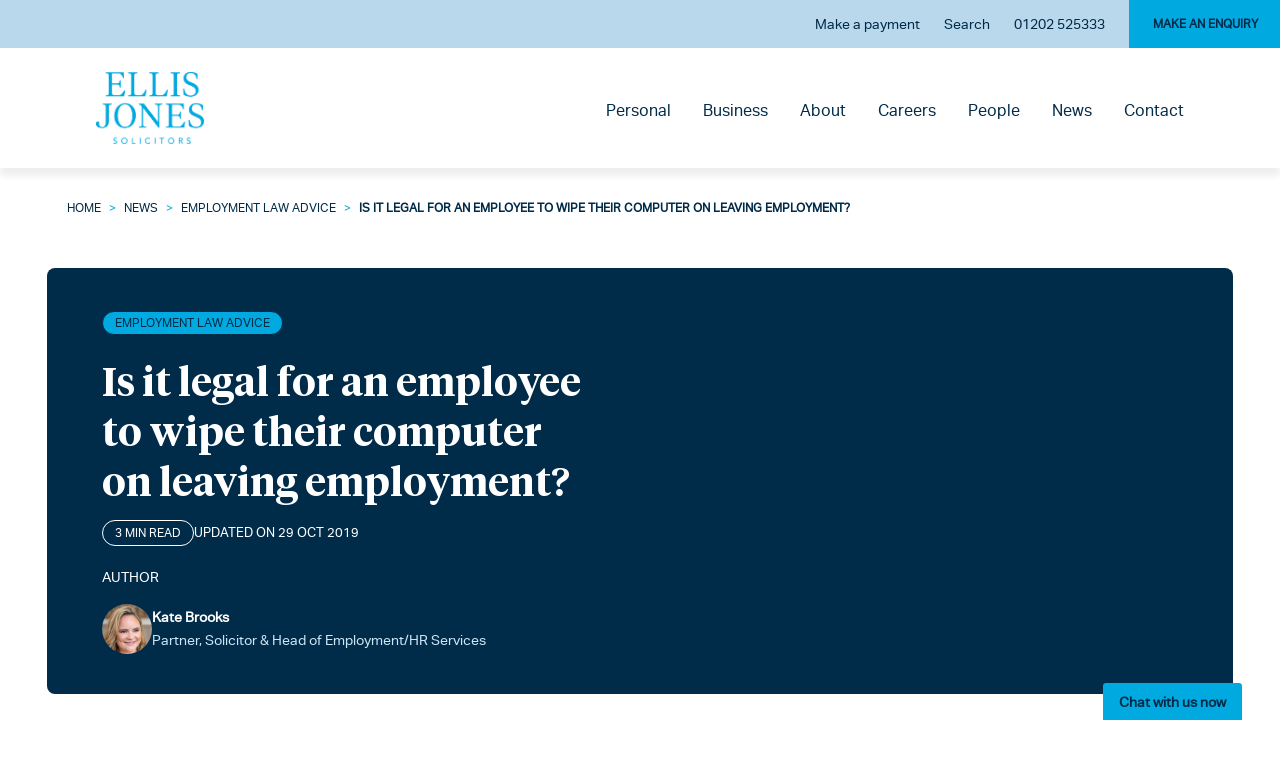

--- FILE ---
content_type: text/html; charset=UTF-8
request_url: https://www.ellisjones.co.uk/news/employee-wipe-computer-on-leaving/
body_size: 56557
content:

<!doctype html>
<!--[if lt IE 9]><html class="no-js no-svg ie lt-ie9 lt-ie8 lt-ie7" lang="en-US"> <![endif]-->
<!--[if IE 9]><html class="no-js no-svg ie ie9 lt-ie9 lt-ie8" lang="en-US"> <![endif]-->
<!--[if gt IE 9]><!--><html class="no-js no-svg" lang="en-US"> <!--<![endif]-->
<head> <script type="text/javascript">
/* <![CDATA[ */
var gform;gform||(document.addEventListener("gform_main_scripts_loaded",function(){gform.scriptsLoaded=!0}),document.addEventListener("gform/theme/scripts_loaded",function(){gform.themeScriptsLoaded=!0}),window.addEventListener("DOMContentLoaded",function(){gform.domLoaded=!0}),gform={domLoaded:!1,scriptsLoaded:!1,themeScriptsLoaded:!1,isFormEditor:()=>"function"==typeof InitializeEditor,callIfLoaded:function(o){return!(!gform.domLoaded||!gform.scriptsLoaded||!gform.themeScriptsLoaded&&!gform.isFormEditor()||(gform.isFormEditor()&&console.warn("The use of gform.initializeOnLoaded() is deprecated in the form editor context and will be removed in Gravity Forms 3.1."),o(),0))},initializeOnLoaded:function(o){gform.callIfLoaded(o)||(document.addEventListener("gform_main_scripts_loaded",()=>{gform.scriptsLoaded=!0,gform.callIfLoaded(o)}),document.addEventListener("gform/theme/scripts_loaded",()=>{gform.themeScriptsLoaded=!0,gform.callIfLoaded(o)}),window.addEventListener("DOMContentLoaded",()=>{gform.domLoaded=!0,gform.callIfLoaded(o)}))},hooks:{action:{},filter:{}},addAction:function(o,r,e,t){gform.addHook("action",o,r,e,t)},addFilter:function(o,r,e,t){gform.addHook("filter",o,r,e,t)},doAction:function(o){gform.doHook("action",o,arguments)},applyFilters:function(o){return gform.doHook("filter",o,arguments)},removeAction:function(o,r){gform.removeHook("action",o,r)},removeFilter:function(o,r,e){gform.removeHook("filter",o,r,e)},addHook:function(o,r,e,t,n){null==gform.hooks[o][r]&&(gform.hooks[o][r]=[]);var d=gform.hooks[o][r];null==n&&(n=r+"_"+d.length),gform.hooks[o][r].push({tag:n,callable:e,priority:t=null==t?10:t})},doHook:function(r,o,e){var t;if(e=Array.prototype.slice.call(e,1),null!=gform.hooks[r][o]&&((o=gform.hooks[r][o]).sort(function(o,r){return o.priority-r.priority}),o.forEach(function(o){"function"!=typeof(t=o.callable)&&(t=window[t]),"action"==r?t.apply(null,e):e[0]=t.apply(null,e)})),"filter"==r)return e[0]},removeHook:function(o,r,t,n){var e;null!=gform.hooks[o][r]&&(e=(e=gform.hooks[o][r]).filter(function(o,r,e){return!!(null!=n&&n!=o.tag||null!=t&&t!=o.priority)}),gform.hooks[o][r]=e)}});
/* ]]> */
</script>
<meta charset="UTF-8" /><script>if(navigator.userAgent.match(/MSIE|Internet Explorer/i)||navigator.userAgent.match(/Trident\/7\..*?rv:11/i)){var href=document.location.href;if(!href.match(/[?&]nowprocket/)){if(href.indexOf("?")==-1){if(href.indexOf("#")==-1){document.location.href=href+"?nowprocket=1"}else{document.location.href=href.replace("#","?nowprocket=1#")}}else{if(href.indexOf("#")==-1){document.location.href=href+"&nowprocket=1"}else{document.location.href=href.replace("#","&nowprocket=1#")}}}}</script><script>(()=>{class RocketLazyLoadScripts{constructor(){this.v="2.0.4",this.userEvents=["keydown","keyup","mousedown","mouseup","mousemove","mouseover","mouseout","touchmove","touchstart","touchend","touchcancel","wheel","click","dblclick","input"],this.attributeEvents=["onblur","onclick","oncontextmenu","ondblclick","onfocus","onmousedown","onmouseenter","onmouseleave","onmousemove","onmouseout","onmouseover","onmouseup","onmousewheel","onscroll","onsubmit"]}async t(){this.i(),this.o(),/iP(ad|hone)/.test(navigator.userAgent)&&this.h(),this.u(),this.l(this),this.m(),this.k(this),this.p(this),this._(),await Promise.all([this.R(),this.L()]),this.lastBreath=Date.now(),this.S(this),this.P(),this.D(),this.O(),this.M(),await this.C(this.delayedScripts.normal),await this.C(this.delayedScripts.defer),await this.C(this.delayedScripts.async),await this.T(),await this.F(),await this.j(),await this.A(),window.dispatchEvent(new Event("rocket-allScriptsLoaded")),this.everythingLoaded=!0,this.lastTouchEnd&&await new Promise(t=>setTimeout(t,500-Date.now()+this.lastTouchEnd)),this.I(),this.H(),this.U(),this.W()}i(){this.CSPIssue=sessionStorage.getItem("rocketCSPIssue"),document.addEventListener("securitypolicyviolation",t=>{this.CSPIssue||"script-src-elem"!==t.violatedDirective||"data"!==t.blockedURI||(this.CSPIssue=!0,sessionStorage.setItem("rocketCSPIssue",!0))},{isRocket:!0})}o(){window.addEventListener("pageshow",t=>{this.persisted=t.persisted,this.realWindowLoadedFired=!0},{isRocket:!0}),window.addEventListener("pagehide",()=>{this.onFirstUserAction=null},{isRocket:!0})}h(){let t;function e(e){t=e}window.addEventListener("touchstart",e,{isRocket:!0}),window.addEventListener("touchend",function i(o){o.changedTouches[0]&&t.changedTouches[0]&&Math.abs(o.changedTouches[0].pageX-t.changedTouches[0].pageX)<10&&Math.abs(o.changedTouches[0].pageY-t.changedTouches[0].pageY)<10&&o.timeStamp-t.timeStamp<200&&(window.removeEventListener("touchstart",e,{isRocket:!0}),window.removeEventListener("touchend",i,{isRocket:!0}),"INPUT"===o.target.tagName&&"text"===o.target.type||(o.target.dispatchEvent(new TouchEvent("touchend",{target:o.target,bubbles:!0})),o.target.dispatchEvent(new MouseEvent("mouseover",{target:o.target,bubbles:!0})),o.target.dispatchEvent(new PointerEvent("click",{target:o.target,bubbles:!0,cancelable:!0,detail:1,clientX:o.changedTouches[0].clientX,clientY:o.changedTouches[0].clientY})),event.preventDefault()))},{isRocket:!0})}q(t){this.userActionTriggered||("mousemove"!==t.type||this.firstMousemoveIgnored?"keyup"===t.type||"mouseover"===t.type||"mouseout"===t.type||(this.userActionTriggered=!0,this.onFirstUserAction&&this.onFirstUserAction()):this.firstMousemoveIgnored=!0),"click"===t.type&&t.preventDefault(),t.stopPropagation(),t.stopImmediatePropagation(),"touchstart"===this.lastEvent&&"touchend"===t.type&&(this.lastTouchEnd=Date.now()),"click"===t.type&&(this.lastTouchEnd=0),this.lastEvent=t.type,t.composedPath&&t.composedPath()[0].getRootNode()instanceof ShadowRoot&&(t.rocketTarget=t.composedPath()[0]),this.savedUserEvents.push(t)}u(){this.savedUserEvents=[],this.userEventHandler=this.q.bind(this),this.userEvents.forEach(t=>window.addEventListener(t,this.userEventHandler,{passive:!1,isRocket:!0})),document.addEventListener("visibilitychange",this.userEventHandler,{isRocket:!0})}U(){this.userEvents.forEach(t=>window.removeEventListener(t,this.userEventHandler,{passive:!1,isRocket:!0})),document.removeEventListener("visibilitychange",this.userEventHandler,{isRocket:!0}),this.savedUserEvents.forEach(t=>{(t.rocketTarget||t.target).dispatchEvent(new window[t.constructor.name](t.type,t))})}m(){const t="return false",e=Array.from(this.attributeEvents,t=>"data-rocket-"+t),i="["+this.attributeEvents.join("],[")+"]",o="[data-rocket-"+this.attributeEvents.join("],[data-rocket-")+"]",s=(e,i,o)=>{o&&o!==t&&(e.setAttribute("data-rocket-"+i,o),e["rocket"+i]=new Function("event",o),e.setAttribute(i,t))};new MutationObserver(t=>{for(const n of t)"attributes"===n.type&&(n.attributeName.startsWith("data-rocket-")||this.everythingLoaded?n.attributeName.startsWith("data-rocket-")&&this.everythingLoaded&&this.N(n.target,n.attributeName.substring(12)):s(n.target,n.attributeName,n.target.getAttribute(n.attributeName))),"childList"===n.type&&n.addedNodes.forEach(t=>{if(t.nodeType===Node.ELEMENT_NODE)if(this.everythingLoaded)for(const i of[t,...t.querySelectorAll(o)])for(const t of i.getAttributeNames())e.includes(t)&&this.N(i,t.substring(12));else for(const e of[t,...t.querySelectorAll(i)])for(const t of e.getAttributeNames())this.attributeEvents.includes(t)&&s(e,t,e.getAttribute(t))})}).observe(document,{subtree:!0,childList:!0,attributeFilter:[...this.attributeEvents,...e]})}I(){this.attributeEvents.forEach(t=>{document.querySelectorAll("[data-rocket-"+t+"]").forEach(e=>{this.N(e,t)})})}N(t,e){const i=t.getAttribute("data-rocket-"+e);i&&(t.setAttribute(e,i),t.removeAttribute("data-rocket-"+e))}k(t){Object.defineProperty(HTMLElement.prototype,"onclick",{get(){return this.rocketonclick||null},set(e){this.rocketonclick=e,this.setAttribute(t.everythingLoaded?"onclick":"data-rocket-onclick","this.rocketonclick(event)")}})}S(t){function e(e,i){let o=e[i];e[i]=null,Object.defineProperty(e,i,{get:()=>o,set(s){t.everythingLoaded?o=s:e["rocket"+i]=o=s}})}e(document,"onreadystatechange"),e(window,"onload"),e(window,"onpageshow");try{Object.defineProperty(document,"readyState",{get:()=>t.rocketReadyState,set(e){t.rocketReadyState=e},configurable:!0}),document.readyState="loading"}catch(t){console.log("WPRocket DJE readyState conflict, bypassing")}}l(t){this.originalAddEventListener=EventTarget.prototype.addEventListener,this.originalRemoveEventListener=EventTarget.prototype.removeEventListener,this.savedEventListeners=[],EventTarget.prototype.addEventListener=function(e,i,o){o&&o.isRocket||!t.B(e,this)&&!t.userEvents.includes(e)||t.B(e,this)&&!t.userActionTriggered||e.startsWith("rocket-")||t.everythingLoaded?t.originalAddEventListener.call(this,e,i,o):(t.savedEventListeners.push({target:this,remove:!1,type:e,func:i,options:o}),"mouseenter"!==e&&"mouseleave"!==e||t.originalAddEventListener.call(this,e,t.savedUserEvents.push,o))},EventTarget.prototype.removeEventListener=function(e,i,o){o&&o.isRocket||!t.B(e,this)&&!t.userEvents.includes(e)||t.B(e,this)&&!t.userActionTriggered||e.startsWith("rocket-")||t.everythingLoaded?t.originalRemoveEventListener.call(this,e,i,o):t.savedEventListeners.push({target:this,remove:!0,type:e,func:i,options:o})}}J(t,e){this.savedEventListeners=this.savedEventListeners.filter(i=>{let o=i.type,s=i.target||window;return e!==o||t!==s||(this.B(o,s)&&(i.type="rocket-"+o),this.$(i),!1)})}H(){EventTarget.prototype.addEventListener=this.originalAddEventListener,EventTarget.prototype.removeEventListener=this.originalRemoveEventListener,this.savedEventListeners.forEach(t=>this.$(t))}$(t){t.remove?this.originalRemoveEventListener.call(t.target,t.type,t.func,t.options):this.originalAddEventListener.call(t.target,t.type,t.func,t.options)}p(t){let e;function i(e){return t.everythingLoaded?e:e.split(" ").map(t=>"load"===t||t.startsWith("load.")?"rocket-jquery-load":t).join(" ")}function o(o){function s(e){const s=o.fn[e];o.fn[e]=o.fn.init.prototype[e]=function(){return this[0]===window&&t.userActionTriggered&&("string"==typeof arguments[0]||arguments[0]instanceof String?arguments[0]=i(arguments[0]):"object"==typeof arguments[0]&&Object.keys(arguments[0]).forEach(t=>{const e=arguments[0][t];delete arguments[0][t],arguments[0][i(t)]=e})),s.apply(this,arguments),this}}if(o&&o.fn&&!t.allJQueries.includes(o)){const e={DOMContentLoaded:[],"rocket-DOMContentLoaded":[]};for(const t in e)document.addEventListener(t,()=>{e[t].forEach(t=>t())},{isRocket:!0});o.fn.ready=o.fn.init.prototype.ready=function(i){function s(){parseInt(o.fn.jquery)>2?setTimeout(()=>i.bind(document)(o)):i.bind(document)(o)}return"function"==typeof i&&(t.realDomReadyFired?!t.userActionTriggered||t.fauxDomReadyFired?s():e["rocket-DOMContentLoaded"].push(s):e.DOMContentLoaded.push(s)),o([])},s("on"),s("one"),s("off"),t.allJQueries.push(o)}e=o}t.allJQueries=[],o(window.jQuery),Object.defineProperty(window,"jQuery",{get:()=>e,set(t){o(t)}})}P(){const t=new Map;document.write=document.writeln=function(e){const i=document.currentScript,o=document.createRange(),s=i.parentElement;let n=t.get(i);void 0===n&&(n=i.nextSibling,t.set(i,n));const c=document.createDocumentFragment();o.setStart(c,0),c.appendChild(o.createContextualFragment(e)),s.insertBefore(c,n)}}async R(){return new Promise(t=>{this.userActionTriggered?t():this.onFirstUserAction=t})}async L(){return new Promise(t=>{document.addEventListener("DOMContentLoaded",()=>{this.realDomReadyFired=!0,t()},{isRocket:!0})})}async j(){return this.realWindowLoadedFired?Promise.resolve():new Promise(t=>{window.addEventListener("load",t,{isRocket:!0})})}M(){this.pendingScripts=[];this.scriptsMutationObserver=new MutationObserver(t=>{for(const e of t)e.addedNodes.forEach(t=>{"SCRIPT"!==t.tagName||t.noModule||t.isWPRocket||this.pendingScripts.push({script:t,promise:new Promise(e=>{const i=()=>{const i=this.pendingScripts.findIndex(e=>e.script===t);i>=0&&this.pendingScripts.splice(i,1),e()};t.addEventListener("load",i,{isRocket:!0}),t.addEventListener("error",i,{isRocket:!0}),setTimeout(i,1e3)})})})}),this.scriptsMutationObserver.observe(document,{childList:!0,subtree:!0})}async F(){await this.X(),this.pendingScripts.length?(await this.pendingScripts[0].promise,await this.F()):this.scriptsMutationObserver.disconnect()}D(){this.delayedScripts={normal:[],async:[],defer:[]},document.querySelectorAll("script[type$=rocketlazyloadscript]").forEach(t=>{t.hasAttribute("data-rocket-src")?t.hasAttribute("async")&&!1!==t.async?this.delayedScripts.async.push(t):t.hasAttribute("defer")&&!1!==t.defer||"module"===t.getAttribute("data-rocket-type")?this.delayedScripts.defer.push(t):this.delayedScripts.normal.push(t):this.delayedScripts.normal.push(t)})}async _(){await this.L();let t=[];document.querySelectorAll("script[type$=rocketlazyloadscript][data-rocket-src]").forEach(e=>{let i=e.getAttribute("data-rocket-src");if(i&&!i.startsWith("data:")){i.startsWith("//")&&(i=location.protocol+i);try{const o=new URL(i).origin;o!==location.origin&&t.push({src:o,crossOrigin:e.crossOrigin||"module"===e.getAttribute("data-rocket-type")})}catch(t){}}}),t=[...new Map(t.map(t=>[JSON.stringify(t),t])).values()],this.Y(t,"preconnect")}async G(t){if(await this.K(),!0!==t.noModule||!("noModule"in HTMLScriptElement.prototype))return new Promise(e=>{let i;function o(){(i||t).setAttribute("data-rocket-status","executed"),e()}try{if(navigator.userAgent.includes("Firefox/")||""===navigator.vendor||this.CSPIssue)i=document.createElement("script"),[...t.attributes].forEach(t=>{let e=t.nodeName;"type"!==e&&("data-rocket-type"===e&&(e="type"),"data-rocket-src"===e&&(e="src"),i.setAttribute(e,t.nodeValue))}),t.text&&(i.text=t.text),t.nonce&&(i.nonce=t.nonce),i.hasAttribute("src")?(i.addEventListener("load",o,{isRocket:!0}),i.addEventListener("error",()=>{i.setAttribute("data-rocket-status","failed-network"),e()},{isRocket:!0}),setTimeout(()=>{i.isConnected||e()},1)):(i.text=t.text,o()),i.isWPRocket=!0,t.parentNode.replaceChild(i,t);else{const i=t.getAttribute("data-rocket-type"),s=t.getAttribute("data-rocket-src");i?(t.type=i,t.removeAttribute("data-rocket-type")):t.removeAttribute("type"),t.addEventListener("load",o,{isRocket:!0}),t.addEventListener("error",i=>{this.CSPIssue&&i.target.src.startsWith("data:")?(console.log("WPRocket: CSP fallback activated"),t.removeAttribute("src"),this.G(t).then(e)):(t.setAttribute("data-rocket-status","failed-network"),e())},{isRocket:!0}),s?(t.fetchPriority="high",t.removeAttribute("data-rocket-src"),t.src=s):t.src="data:text/javascript;base64,"+window.btoa(unescape(encodeURIComponent(t.text)))}}catch(i){t.setAttribute("data-rocket-status","failed-transform"),e()}});t.setAttribute("data-rocket-status","skipped")}async C(t){const e=t.shift();return e?(e.isConnected&&await this.G(e),this.C(t)):Promise.resolve()}O(){this.Y([...this.delayedScripts.normal,...this.delayedScripts.defer,...this.delayedScripts.async],"preload")}Y(t,e){this.trash=this.trash||[];let i=!0;var o=document.createDocumentFragment();t.forEach(t=>{const s=t.getAttribute&&t.getAttribute("data-rocket-src")||t.src;if(s&&!s.startsWith("data:")){const n=document.createElement("link");n.href=s,n.rel=e,"preconnect"!==e&&(n.as="script",n.fetchPriority=i?"high":"low"),t.getAttribute&&"module"===t.getAttribute("data-rocket-type")&&(n.crossOrigin=!0),t.crossOrigin&&(n.crossOrigin=t.crossOrigin),t.integrity&&(n.integrity=t.integrity),t.nonce&&(n.nonce=t.nonce),o.appendChild(n),this.trash.push(n),i=!1}}),document.head.appendChild(o)}W(){this.trash.forEach(t=>t.remove())}async T(){try{document.readyState="interactive"}catch(t){}this.fauxDomReadyFired=!0;try{await this.K(),this.J(document,"readystatechange"),document.dispatchEvent(new Event("rocket-readystatechange")),await this.K(),document.rocketonreadystatechange&&document.rocketonreadystatechange(),await this.K(),this.J(document,"DOMContentLoaded"),document.dispatchEvent(new Event("rocket-DOMContentLoaded")),await this.K(),this.J(window,"DOMContentLoaded"),window.dispatchEvent(new Event("rocket-DOMContentLoaded"))}catch(t){console.error(t)}}async A(){try{document.readyState="complete"}catch(t){}try{await this.K(),this.J(document,"readystatechange"),document.dispatchEvent(new Event("rocket-readystatechange")),await this.K(),document.rocketonreadystatechange&&document.rocketonreadystatechange(),await this.K(),this.J(window,"load"),window.dispatchEvent(new Event("rocket-load")),await this.K(),window.rocketonload&&window.rocketonload(),await this.K(),this.allJQueries.forEach(t=>t(window).trigger("rocket-jquery-load")),await this.K(),this.J(window,"pageshow");const t=new Event("rocket-pageshow");t.persisted=this.persisted,window.dispatchEvent(t),await this.K(),window.rocketonpageshow&&window.rocketonpageshow({persisted:this.persisted})}catch(t){console.error(t)}}async K(){Date.now()-this.lastBreath>45&&(await this.X(),this.lastBreath=Date.now())}async X(){return document.hidden?new Promise(t=>setTimeout(t)):new Promise(t=>requestAnimationFrame(t))}B(t,e){return e===document&&"readystatechange"===t||(e===document&&"DOMContentLoaded"===t||(e===window&&"DOMContentLoaded"===t||(e===window&&"load"===t||e===window&&"pageshow"===t)))}static run(){(new RocketLazyLoadScripts).t()}}RocketLazyLoadScripts.run()})();</script>
    
        
    <meta http-equiv="X-UA-Compatible" content="IE=edge">
    <meta name="viewport" content="width=device-width, initial-scale=1">
    <link rel="author" href="https://www.ellisjones.co.uk/wp-content/themes/ellisjones/humans.txt" />
    <link rel="pingback" href="https://www.ellisjones.co.uk/xmlrpc.php" />
    <link rel="profile" href="http://gmpg.org/xfn/11">

    
    <meta name="SKYPE_TOOLBAR" content="SKYPE_TOOLBAR_PARSER_COMPATIBLE" />
            <link rel="icon" type="image/png" href="" />
    

    <script type="rocketlazyloadscript" async data-rocket-type="text/javascript" data-rocket-src="https://secure.leadforensics.com/js/87511.js"></script>
    <noscript><img alt="" src="https://secure.leadforensics.com/87511.png" style="display:none;" />
    </noscript>



            <script type="rocketlazyloadscript">
            function readCookie(name) {
                let match = document.cookie.match(new RegExp('(^|; )' + name + '=([^;]*)'));
                return match ? decodeURIComponent(match[2]) : null;
            }
            console.log('Wilson Cookie Consent: Loaded GTM snippet');
            
            window.dataLayer = window.dataLayer || [];
            function gtag(){ dataLayer.push(arguments); }
            let userConsent = readCookie('cookie_consent');
            if (userConsent === 'accepted') {
                gtag('consent','update',{
                    'ad_storage':'granted',
                    'analytics_storage':'granted',
                    'ad_user_data':'granted',
                    'ad_personalization':'granted'
                });
            } else {
                gtag('consent', 'default', {
                    'ad_storage': 'denied',
                    'analytics_storage': 'denied',
                    'ad_user_data': 'denied',
                    'ad_personalization': 'denied'
                });
            }
        </script>

        <script type="rocketlazyloadscript">
        (function(w,d,s,l,i){
            w[l] = w[l] || [];
            w[l].push({'gtm.start': new Date().getTime(), event:'gtm.js'});
            var f = d.getElementsByTagName(s)[0], j = d.createElement(s), dl = l != 'dataLayer' ? '&l='+l : '';
            j.async = true;
            j.src = 'https://www.googletagmanager.com/gtm.js?id='+i+dl;
            f.parentNode.insertBefore(j,f);
        })(window,document,'script','dataLayer','GTM-5ZHSCKG');
        </script>
    <meta name='robots' content='index, follow, max-image-preview:large, max-snippet:-1, max-video-preview:-1' />

	<!-- This site is optimized with the Yoast SEO Premium plugin v20.8 (Yoast SEO v26.6) - https://yoast.com/wordpress/plugins/seo/ -->
	<title>Can Employees Wipe Computer on Leaving? | Ellis Jones</title>
<style id="wpr-usedcss">img:is([sizes=auto i],[sizes^="auto," i]){contain-intrinsic-size:3000px 1500px}img.emoji{display:inline!important;border:none!important;box-shadow:none!important;height:1em!important;width:1em!important;margin:0 .07em!important;vertical-align:-.1em!important;background:0 0!important;padding:0!important}:root{--wp--preset--aspect-ratio--square:1;--wp--preset--aspect-ratio--4-3:4/3;--wp--preset--aspect-ratio--3-4:3/4;--wp--preset--aspect-ratio--3-2:3/2;--wp--preset--aspect-ratio--2-3:2/3;--wp--preset--aspect-ratio--16-9:16/9;--wp--preset--aspect-ratio--9-16:9/16;--wp--preset--color--black:#000000;--wp--preset--color--cyan-bluish-gray:#abb8c3;--wp--preset--color--white:#ffffff;--wp--preset--color--pale-pink:#f78da7;--wp--preset--color--vivid-red:#cf2e2e;--wp--preset--color--luminous-vivid-orange:#ff6900;--wp--preset--color--luminous-vivid-amber:#fcb900;--wp--preset--color--light-green-cyan:#7bdcb5;--wp--preset--color--vivid-green-cyan:#00d084;--wp--preset--color--pale-cyan-blue:#8ed1fc;--wp--preset--color--vivid-cyan-blue:#0693e3;--wp--preset--color--vivid-purple:#9b51e0;--wp--preset--gradient--vivid-cyan-blue-to-vivid-purple:linear-gradient(135deg,rgba(6, 147, 227, 1) 0%,rgb(155, 81, 224) 100%);--wp--preset--gradient--light-green-cyan-to-vivid-green-cyan:linear-gradient(135deg,rgb(122, 220, 180) 0%,rgb(0, 208, 130) 100%);--wp--preset--gradient--luminous-vivid-amber-to-luminous-vivid-orange:linear-gradient(135deg,rgba(252, 185, 0, 1) 0%,rgba(255, 105, 0, 1) 100%);--wp--preset--gradient--luminous-vivid-orange-to-vivid-red:linear-gradient(135deg,rgba(255, 105, 0, 1) 0%,rgb(207, 46, 46) 100%);--wp--preset--gradient--very-light-gray-to-cyan-bluish-gray:linear-gradient(135deg,rgb(238, 238, 238) 0%,rgb(169, 184, 195) 100%);--wp--preset--gradient--cool-to-warm-spectrum:linear-gradient(135deg,rgb(74, 234, 220) 0%,rgb(151, 120, 209) 20%,rgb(207, 42, 186) 40%,rgb(238, 44, 130) 60%,rgb(251, 105, 98) 80%,rgb(254, 248, 76) 100%);--wp--preset--gradient--blush-light-purple:linear-gradient(135deg,rgb(255, 206, 236) 0%,rgb(152, 150, 240) 100%);--wp--preset--gradient--blush-bordeaux:linear-gradient(135deg,rgb(254, 205, 165) 0%,rgb(254, 45, 45) 50%,rgb(107, 0, 62) 100%);--wp--preset--gradient--luminous-dusk:linear-gradient(135deg,rgb(255, 203, 112) 0%,rgb(199, 81, 192) 50%,rgb(65, 88, 208) 100%);--wp--preset--gradient--pale-ocean:linear-gradient(135deg,rgb(255, 245, 203) 0%,rgb(182, 227, 212) 50%,rgb(51, 167, 181) 100%);--wp--preset--gradient--electric-grass:linear-gradient(135deg,rgb(202, 248, 128) 0%,rgb(113, 206, 126) 100%);--wp--preset--gradient--midnight:linear-gradient(135deg,rgb(2, 3, 129) 0%,rgb(40, 116, 252) 100%);--wp--preset--font-size--small:13px;--wp--preset--font-size--medium:20px;--wp--preset--font-size--large:36px;--wp--preset--font-size--x-large:42px;--wp--preset--spacing--20:0.44rem;--wp--preset--spacing--30:0.67rem;--wp--preset--spacing--40:1rem;--wp--preset--spacing--50:1.5rem;--wp--preset--spacing--60:2.25rem;--wp--preset--spacing--70:3.38rem;--wp--preset--spacing--80:5.06rem;--wp--preset--shadow--natural:6px 6px 9px rgba(0, 0, 0, .2);--wp--preset--shadow--deep:12px 12px 50px rgba(0, 0, 0, .4);--wp--preset--shadow--sharp:6px 6px 0px rgba(0, 0, 0, .2);--wp--preset--shadow--outlined:6px 6px 0px -3px rgba(255, 255, 255, 1),6px 6px rgba(0, 0, 0, 1);--wp--preset--shadow--crisp:6px 6px 0px rgba(0, 0, 0, 1)}:where(.is-layout-flex){gap:.5em}:where(.is-layout-grid){gap:.5em}:where(.wp-block-post-template.is-layout-flex){gap:1.25em}:where(.wp-block-post-template.is-layout-grid){gap:1.25em}:where(.wp-block-columns.is-layout-flex){gap:2em}:where(.wp-block-columns.is-layout-grid){gap:2em}:root :where(.wp-block-pullquote){font-size:1.5em;line-height:1.6}.slick-slider{position:relative;display:block;box-sizing:border-box;-webkit-touch-callout:none;-webkit-user-select:none;-moz-user-select:none;-ms-user-select:none;user-select:none;touch-action:pan-y;-webkit-tap-highlight-color:transparent}.slick-slider .slick-list{position:relative;overflow:hidden;display:block;margin:0;padding:0}.slick-slider .slick-list:focus{outline:0}.slick-slider .slick-list,.slick-slider .slick-track{transform:translateZ(0)}.slick-slider .slick-track{position:relative;left:0;top:0;display:flex;margin-left:auto;margin-right:auto}.slick-loading .slick-slider .slick-track{visibility:hidden}.slick-slide{height:100%;min-height:1px;display:none}[dir=rtl] .slick-slide{float:right}.slick-slide img{display:block}.slick-slide.slick-loading img{display:none}.slick-initialized .slick-slide{display:block}.slick-loading .slick-slide{visibility:hidden}.slick-vertical .slick-slide{display:block;height:auto;border:1px solid transparent}.slick-slider.slick-dotted{margin-bottom:50px}.slick-slider .slick-dots{position:absolute;bottom:-50px;padding:0;width:100%;text-align:center}.slick-slider .slick-dots li{display:inline-block;vertical-align:middle;list-style:none;line-height:0;padding-left:5px;padding-right:5px}.slick-slider .slick-dots li button{width:20px;height:20px;padding:0;border:2px solid #002b49;border-radius:100%;font-size:0;background-color:#00a9e0;transition:background-color .3s ease,opacity .3s ease}.slick-slider .slick-dots li button:focus,.slick-slider .slick-dots li button:hover{outline:0;cursor:pointer;background-color:#002b49;opacity:.8}.slick-slider .slick-dots li.slick-active button{background-color:#002b49}.slick-arrow{width:50px;height:50px;border:2px solid #00a9e0;position:absolute;top:70px;z-index:999;padding:0;display:flex;align-items:center;justify-content:center}.slick-arrow,.slick-arrow:before{font-size:0;background-color:transparent;box-shadow:none;transition:border .3s ease}.slick-arrow:before{content:"";width:8px;height:8px;border:2px solid #002b49;border-top:0;border-right:0;display:block}.slick-arrow.slick-hidden,.slick-arrow:after{display:none}.slick-arrow:focus,.slick-arrow:hover{outline:0;cursor:pointer;border-color:#002b49}.slick-arrow.slick-prev{left:-100px}.slick-arrow.slick-prev:before{border-top:0;border-right:0;transform:rotate(45deg) translate(2px,-1px)}.slick-arrow.slick-next{right:-97px}.slick-arrow.slick-next:before{transform:rotate(-135deg) translate(1px,-2px)}.slick-lightbox{position:fixed;top:0;left:0;z-index:999999;width:100%;height:100%;background:#000;transition:opacity .5s ease}.slick-lightbox .slick-loading .slick-list{background-color:transparent}.slick-lightbox .slick-prev{left:15px}.slick-lightbox .slick-next{right:15px}.slick-lightbox-hide{opacity:0}.slick-lightbox-hide-init{position:absolute;top:-9999px;opacity:0}.slick-lightbox-inner{position:fixed;top:0;left:0;width:100%;height:100%}.slick-lightbox-slick-item{text-align:center;overflow:hidden}.slick-lightbox-slick-item:before{content:"";display:inline-block;height:100%;vertical-align:middle;margin-right:-.25em}.slick-lightbox-slick-item-inner{display:inline-block;vertical-align:middle;max-width:90%;max-height:90%}.slick-lightbox-slick-img{margin:0 auto;display:block;max-width:90%;max-height:90%}.slick-lightbox-close{position:absolute;top:15px;right:15px;display:block;height:20px;width:20px;line-height:0;font-size:0;cursor:pointer;background:0 0;color:transparent;padding:0;border:none}.slick-lightbox-close:focus{outline:0}.slick-lightbox-close:before{font-family:slick;font-size:20px;line-height:1;color:#fff;opacity:.85;-webkit-font-smoothing:antialiased;-moz-osx-font-smoothing:grayscale;content:"×"}.slick-lightbox .slick-arrow{top:50%;transform:translateY(-50%);border:none;color:#fff;width:5%}.slick-lightbox .slick-arrow:before{border-color:#fff}.swing{-webkit-animation-name:swing;animation-name:swing;-webkit-animation-duration:1s;animation-duration:1s;-webkit-animation-fill-mode:both;animation-fill-mode:both;transform-origin:top center}@-webkit-keyframes swing{20%{transform:rotate(15deg)}40%{transform:rotate(-10deg)}60%{transform:rotate(5deg)}80%{transform:rotate(-5deg)}to{transform:rotate(0)}}@keyframes swing{20%{transform:rotate(15deg)}40%{transform:rotate(-10deg)}60%{transform:rotate(5deg)}80%{transform:rotate(-5deg)}to{transform:rotate(0)}}.fadeInUp{-webkit-animation-name:fadeInUp;animation-name:fadeInUp;-webkit-animation-duration:1s;animation-duration:1s;-webkit-animation-fill-mode:both;animation-fill-mode:both}@-webkit-keyframes fadeInUp{0%{opacity:0;transform:translate3d(0,20%,0)}to{opacity:1;transform:none;transform:translateZ(0)}}@keyframes fadeInUp{0%{opacity:0;transform:translate3d(0,20%,0)}to{opacity:1;transform:none;transform:translateZ(0)}}@font-face{font-family:aktiv-grotesk;src:url(https://www.ellisjones.co.uk/wp-content/themes/ellisjones/assets/font/AktivGrotesk-Regular.woff2) format("woff2"),url(https://www.ellisjones.co.uk/wp-content/themes/ellisjones/assets/font/AktivGrotesk-Regular.woff) format("woff"),url(https://www.ellisjones.co.uk/wp-content/themes/ellisjones/assets/font/AktivGrotesk-Regular.ttf) format("truetype"),url(https://www.ellisjones.co.uk/wp-content/themes/ellisjones/assets/font/AktivGrotesk-Regular.otf) format("opentype");font-weight:400;font-style:normal;font-display:swap}@font-face{font-family:aktiv-grotesk-medium;src:url(https://www.ellisjones.co.uk/wp-content/themes/ellisjones/assets/font/aktivgrotesk-medium-webfont.woff2) format("woff2"),url(https://www.ellisjones.co.uk/wp-content/themes/ellisjones/assets/font/aktivgrotesk-medium-webfont.woff) format("woff"),url(https://www.ellisjones.co.uk/wp-content/themes/ellisjones/assets/font/AktivGrotesk-Medium.otf) format("opentype");font-weight:400;font-style:normal;font-display:swap}@font-face{font-family:'Tiempos Headline';src:url(https://www.ellisjones.co.uk/wp-content/themes/ellisjones/assets/font/TiemposHeadline-Semibold.woff2) format("woff2"),url(https://www.ellisjones.co.uk/wp-content/themes/ellisjones/assets/font/TiemposHeadline-Semibold.woff) format("woff"),url(https://www.ellisjones.co.uk/wp-content/themes/ellisjones/assets/font/TiemposHeadline-Semibold.ttf) format("truetype");font-weight:600;font-style:normal;font-display:swap}@font-face{font-family:'Tiempos Headline';src:url(https://www.ellisjones.co.uk/wp-content/themes/ellisjones/assets/font/TiemposHeadline-Regular.woff2) format("woff2"),url(https://www.ellisjones.co.uk/wp-content/themes/ellisjones/assets/font/TiemposHeadline-Regular.woff) format("woff"),url(https://www.ellisjones.co.uk/wp-content/themes/ellisjones/assets/font/TiemposHeadline-Regular.ttf) format("truetype");font-weight:400;font-style:normal;font-display:swap}a,address,b,body,canvas,code,div,em,fieldset,footer,form,h1,h2,h3,h4,header,html,iframe,img,label,legend,li,menu,nav,object,p,section,span,strong,table,tbody,time,tr,ul,var{margin:0;padding:0;vertical-align:baseline;font-size:100%;background:0 0;border:0;outline:0;-webkit-font-smoothing:subpixel-antialiased;-webkit-tap-highlight-color:transparent}html{-ms-text-size-adjust:100%;-webkit-text-size-adjust:100%}body,html{height:100%}body{display:flex;flex-wrap:wrap;max-width:100%}*{box-sizing:border-box}footer,header,nav,section{display:block}.container{width:100%;max-width:1118px;margin-left:auto;margin-right:auto;padding-left:15px;padding-right:15px}@media (min-width:768px) and (max-width:1199px){.container{padding-left:40px;padding-right:40px}}.container-fluid{width:100%;max-width:1442px;margin-left:auto;margin-right:auto;padding-right:62px;padding-left:62px}@media (max-width:1023px){.container-fluid{padding-left:40px;padding-right:40px}.main-header .bottom-header .container{padding:0 20px}}.row{display:flex;flex-wrap:wrap;margin-right:-15px;margin-left:-15px}[class*=cell-]{padding-left:15px;padding-right:15px;position:relative;width:100%}.d-flex{display:flex;flex-wrap:wrap}.d-flex img{align-self:center}.align-items-center{align-items:center}.justify-content-between{justify-content:space-between}.cell-12{width:100%}.d-block{display:block}@media (min-width:768px){.cell-md-6{width:50%}.cell-md-12{width:100%}.d-md-none{display:none}.headroom--pinned{transform:translateY(0)}}@media (min-width:1024px){.cell-lg-4{width:33.33333%}.cell-lg-6{width:50%}.cell-lg-8{width:66.66667%}}.mb-20{margin-bottom:20px}html{font-size:100%}body{min-height:100%;height:auto;color:#002b49;font-size:1rem;font-family:aktiv-grotesk,sans-serif;line-height:1.7;background-color:#fff}@media (-ms-high-contrast:none),screen and (-ms-high-contrast:active){body{height:100%}}h1{margin-bottom:.94rem;font-family:'Tiempos Headline',Arial,sans-serif;font-weight:600;line-height:1.1;color:#002b49}h1 a{color:inherit;text-decoration:none}.h2,h2{margin-bottom:.94rem;font-family:'Tiempos Headline',Arial,sans-serif;font-weight:600;line-height:1.1;color:#002b49}.h2 a,h2 a{color:inherit;text-decoration:none}.h3,h3{margin-bottom:.94rem;font-family:'Tiempos Headline',Arial,sans-serif;font-weight:600;line-height:1.1;color:#002b49}.h3 a,h3 a{color:inherit;text-decoration:none}.h4,h4{margin-bottom:.94rem;font-family:'Tiempos Headline',Arial,sans-serif;font-weight:600;line-height:1.1;color:#002b49}.h4 a,h4 a{color:inherit;text-decoration:none}.h5{margin-bottom:.94rem;font-family:'Tiempos Headline',Arial,sans-serif;font-weight:600;line-height:1.1;color:#002b49}.h5 a{color:inherit;text-decoration:none}.h6{margin-bottom:.94rem;font-family:'Tiempos Headline',Arial,sans-serif;font-weight:600;line-height:1.1;color:#002b49}.h6 a{color:inherit;text-decoration:none}h1{font-size:3rem}@media (max-width:767px){.container-fluid{padding-left:15px;padding-right:15px}h1{font-size:2rem}}.h2,h2{font-size:2.5rem;line-height:50px}@media (max-width:767px){.h2,h2{font-size:1.66667rem}}.h3,h3{font-size:2rem}@media (max-width:767px){.h3,h3{font-size:1.66667rem}.h4,h4{font-size:1.5rem}}.h4,h4{font-size:1.5rem}.h5{font-size:1.25rem}@media (max-width:767px){.h5{font-size:1.13636rem}}.h6{font-size:1.13rem}@media (max-width:767px){.h6{font-size:1.02727rem}}p{margin-bottom:15px}p:last-child{margin-bottom:0}ul{padding-left:20px;margin-bottom:15px}ul ul{margin-bottom:0}ul li{padding-top:6px;padding-bottom:6px}ul li:last-child{padding-bottom:0}img{max-width:100%;border:none}img,img[src$=".svg"]{display:inline-block;height:auto;vertical-align:top}img[src$=".svg"]{width:100%}.no-underline{text-decoration:none!important}a{color:#002b49;transition:background-color .3s ease 0s,color .3s ease 0s}a:focus,a:hover{color:#00a9e0;text-decoration:underline;outline:0}table{border-spacing:0;border-collapse:collapse}.btn,button,input[type=button],input[type=submit]{display:inline-block;padding:15px 22px 15px 24px;vertical-align:top;color:#002b49;font-size:.75rem;line-height:1.5;text-align:center;text-decoration:none;border:none;border-radius:0;background-color:#00a9e0;transition:background-color .3s ease 0s,color .3s ease 0s;text-transform:uppercase;font-weight:700;position:relative;overflow:hidden;transition:color .3s;z-index:2}.btn:after,button:after,input[type=button]:after,input[type=submit]:after{content:"";position:absolute;z-index:-1;transition:width .3s,opacity .3s;width:0;height:530px;top:50%;left:50%;opacity:0;transform:translate(-50%,-50%) rotate(45deg);transform:translate3d(-50%,-50%,0) rotate(45deg);-webkit-backface-visibility:hidden;backface-visibility:hidden;background-color:#002b49}.btn:focus,.btn:hover,button:focus,button:hover,input:focus[type=button],input:focus[type=submit],input:hover[type=button],input:hover[type=submit]{cursor:pointer;color:#fff;text-decoration:none}.btn:focus:after,.btn:hover:after,button:focus:after,button:hover:after,input[type=button]:focus:after,input[type=button]:hover:after,input[type=submit]:focus:after,input[type=submit]:hover:after{width:110%;opacity:1}.btn-arrow{padding:12px 35px;position:relative}.btn-arrow>span{position:relative;right:0;transition:all .3s ease}.btn-arrow:before{content:"";background:var(--wpr-bg-f2402fb3-21dd-4ef8-87e4-f4c6bbd05431) no-repeat;width:24px;height:12px;display:block;float:right;margin-left:15px;margin-top:2px}.btn-arrow:focus:before,.btn-arrow:hover:before{background:var(--wpr-bg-37bd0485-1612-4e0e-be9a-b7a83f8952b6) no-repeat;-webkit-animation:.4s cubic-bezier(.77,0,.175,1) animate-arrow-right;animation:.4s cubic-bezier(.77,0,.175,1) animate-arrow-right}.btn-arrow:focus>span,.btn-arrow:hover>span{right:10px}.btn-arrow.trans-arrow{background:0 0;border:1px solid;border-radius:6px}.btn-arrow.trans-arrow:before{top:15px;background:var(--wpr-bg-b0899181-6dd6-4545-aa6a-c2182dbce39a) no-repeat}.btn-arrow.trans-arrow:after{display:none}.btn-arrow.trans-arrow:hover{border-color:#002b49;color:#002b49}button,input[type=button],input[type=submit]{-webkit-appearance:button}#designstudio-button #transparent-button:hover:after{display:none}@-webkit-keyframes animate-arrow-right{0%{transform:translate(0) scale(1);transform:translateZ(0) scale(1);opacity:1}50%{transform:translate(10px) scaleX(1.3);transform:translate3d(10px,0,0) scaleX(1.3);opacity:0}51%{transform:translate(-10px) scaleX(1.3);transform:translate3d(-10px,0,0) scaleX(1.3);opacity:0}to{transform:translate(0) scale(1);transform:translateZ(0) scale(1);opacity:1}}@keyframes animate-arrow-right{0%{transform:translate(0) scale(1);transform:translateZ(0) scale(1);opacity:1}50%{transform:translate(10px) scaleX(1.3);transform:translate3d(10px,0,0) scaleX(1.3);opacity:0}51%{transform:translate(-10px) scaleX(1.3);transform:translate3d(-10px,0,0) scaleX(1.3);opacity:0}to{transform:translate(0) scale(1);transform:translateZ(0) scale(1);opacity:1}}form label{display:block;margin-bottom:10px;line-height:1.5;font-weight:400;font-size:.88rem;color:#000}button,form label,input,select,textarea{font-family:aktiv-grotesk,sans-serif}input[type=button],input[type=email],input[type=password],input[type=search],input[type=submit],input[type=tel],input[type=text],input[type=url],textarea{-webkit-appearance:none;outline:0}input[type=button]::-webkit-input-placeholder,input[type=email]::-webkit-input-placeholder,input[type=password]::-webkit-input-placeholder,input[type=search]::-webkit-input-placeholder,input[type=submit]::-webkit-input-placeholder,input[type=tel]::-webkit-input-placeholder,input[type=text]::-webkit-input-placeholder,input[type=url]::-webkit-input-placeholder,textarea::-webkit-input-placeholder{color:rgba(0,43,73,.5)}input[type=button]:-moz-placeholder,input[type=button]::-moz-placeholder,input[type=email]:-moz-placeholder,input[type=email]::-moz-placeholder,input[type=password]:-moz-placeholder,input[type=password]::-moz-placeholder,input[type=search]:-moz-placeholder,input[type=search]::-moz-placeholder,input[type=submit]:-moz-placeholder,input[type=submit]::-moz-placeholder,input[type=tel]:-moz-placeholder,input[type=tel]::-moz-placeholder,input[type=text]:-moz-placeholder,input[type=text]::-moz-placeholder,input[type=url]:-moz-placeholder,input[type=url]::-moz-placeholder,textarea:-moz-placeholder,textarea::-moz-placeholder{color:rgba(0,43,73,.5)}input[type=button]:-ms-input-placeholder,input[type=email]:-ms-input-placeholder,input[type=password]:-ms-input-placeholder,input[type=search]:-ms-input-placeholder,input[type=submit]:-ms-input-placeholder,input[type=tel]:-ms-input-placeholder,input[type=text]:-ms-input-placeholder,input[type=url]:-ms-input-placeholder,textarea:-ms-input-placeholder{color:rgba(0,43,73,.5)}input[type=email],input[type=number],input[type=password],input[type=search],input[type=tel],input[type=text],input[type=url],select,textarea{width:100%;height:40px;padding:0 10px;color:#002b49;font-size:1rem;font-weight:400;border:2px solid #bad8eb;border-radius:0;background:#bad8eb}input[type=email]:focus,input[type=number]:focus,input[type=password]:focus,input[type=search]:focus,input[type=tel]:focus,input[type=text]:focus,input[type=url]:focus,select:focus,textarea:focus{border:2px solid #fff;outline:0}textarea{display:block;height:150px;padding:10px 15px;resize:none;overflow:auto}select{-webkit-appearance:none;padding-right:1.875em;background-image:var(--wpr-bg-5c975e2e-2df3-452d-bc34-cc5dddb3b1be);background-size:14px 7px;background-position:right 1em center;background-repeat:no-repeat}select:focus{outline:0}select::-ms-expand{display:none}input[type=search]::-webkit-search-cancel-button,input[type=search]::-webkit-search-decoration{-webkit-appearance:none}input:-webkit-autofill,input:-webkit-autofill:active,input:-webkit-autofill:focus,input:-webkit-autofill:hover,select:-webkit-autofill,select:-webkit-autofill:focus,select:-webkit-autofill:hover,textarea:-webkit-autofill,textarea:-webkit-autofill:focus,textarea:-webkit-autofill:hover{-webkit-transition:background-color 5000s ease-in-out;transition:background-color 5000s ease-in-out 0s}.checkbox input[type=checkbox]{display:none;width:auto;height:auto;margin-bottom:0;padding:0;cursor:pointer}.checkbox input[type=checkbox]:checked+label:after{content:"";position:absolute;top:4px;left:7px;display:block;width:5px;height:10px;border:solid #002b49;border-width:0 2px 2px 0;transform:rotate(42deg)}.checkbox label,.checkbox label:before{position:relative;cursor:pointer}.checkbox label:before{content:"";display:inline-block;vertical-align:middle;margin-right:8px;padding:8px;background-color:transparent;border:2px solid #002b49;-webkit-appearance:none}.hamburger{padding:0;margin:0;height:30px;width:30px;text-align:center;background-color:transparent}.hamburger:after{display:none}.hamburger:focus,.hamburger:hover{background-color:transparent;outline:0}.hamburger:not(.close){position:absolute;top:25px;right:20px;z-index:999}.hamburger .line{width:24px;height:2px;background-color:#3c3c3b;display:block;margin:6px auto;transition:all .4s ease-in}.hamburger:hover{cursor:pointer}.hamburger.is-active .line:first-child{transform:rotate(45deg);position:absolute;left:0;top:5px}.hamburger.is-active .line:nth-child(2){opacity:0;visibility:hidden;position:absolute;transition:none}.hamburger.is-active .line:nth-child(3){transform:rotate(-45deg);position:absolute;left:0;top:5px}#menu{position:fixed;top:82px;left:-100%;bottom:0;width:100%;height:100%;background-color:#f0f4f5;max-width:100%;transition:all .3s ease-in-out;z-index:999;overflow-x:hidden;overflow-y:auto}#mobilenav.is-open #menu{left:0}#mobilenav li,#mobilenav ul{padding:0;margin:0;list-style:none;transition:0;position:relative}#mobilenav .caret{display:block;width:36px;height:calc(100% - 2px);position:absolute;top:10px;right:0;cursor:pointer}#mobilenav .caret:after{content:"";background:var(--wpr-bg-237caed7-dd08-477d-bf2c-6ed82601a2aa);display:block;position:absolute;height:12px;width:24px;top:18px;left:8px}#mobilenav .caret:not(.trigger-caret){pointer-events:none}#mobilenav ul a{display:block;padding:20px 0;cursor:pointer;z-index:2;font-size:16px;text-decoration:none;color:#002b49;background:#f0f4f5;border-bottom:2px solid #fff;transition:none}#mobilenav.has-sub>a{padding-right:40px}#mobilenav li li a{text-decoration:none;margin:0 36px;padding:10px 0}#mobilenav .nav-backdrop{position:fixed;height:100%;width:100%;background:rgba(0,0,0,.8);z-index:-1;opacity:0;visibility:hidden;transition:all .5s ease-in}#mobilenav.is-open .nav-backdrop{opacity:1;z-index:999;visibility:visible}#mobilenav .menu-outer{padding-bottom:60px;overflow:hidden;overflow-y:auto;max-height:100%}#wrapper.nav_is_visible{transform:translateX(300px)}#mobilenav .slide-menu{background-color:#f0f4f5;position:fixed;top:80px;right:-100%;width:100%;height:calc(100vh - 120px);transition:all .5s ease;z-index:0;transform:translateX(150%);overflow-y:auto;padding-bottom:80px}#mobilenav .slide-menu.sub-open{transform:translateX(0);opacity:1;z-index:9;visibility:visible;right:0}#mobilenav .slide-menu .submenu-header{position:relative}#mobilenav .slide-menu .submenu-header a{padding:10px 0;min-height:45px;border-bottom:1px solid #fff;position:relative;cursor:pointer;text-align:left;font-family:'Tiempos Headline',Arial,sans-serif;font-size:1.5rem;margin:0 36px;width:auto;display:inline-block}#mobilenav .slide-menu .submenu-header .back-caret{background:var(--wpr-bg-3132f8c4-5751-4a10-b961-918ca73884ee) 50% no-repeat;transform:rotate(-180deg);display:block;position:absolute;height:100%;width:48px;top:0;right:28px;margin-top:0;z-index:3;cursor:pointer}#mobilenav .main-ul{padding:10px 36px 0;height:calc(100vh - 150px)}#mobilenav .contact-menu-sq .img-part{overflow:hidden}#mobilenav .contact-menu-sq .img-part img{width:100%!important;height:100%!important}.main-header{width:100%;height:auto}.main-header .top-header{display:flex;align-items:center;justify-content:flex-end;background:#bad8eb}.main-header .top-header a{color:#002b49;text-decoration:none;font-size:.88rem;margin-right:24px}.main-header .bottom-header{padding:24px 0;background:#fff;position:relative;box-shadow:0 8px 7px 0 rgba(0,0,0,.07)}.main-header .bottom-header .logo{display:block}.main-header .bottom-header .logo img{display:block;width:auto;height:72px}@media (max-width:767px){.main-header{position:fixed;z-index:9}.main-header .top-header{display:none}.main-header .bottom-header .logo .logo-static{display:none!important}}.main-header .bottom-header .logo .logo-fix{display:none;height:45px}@media (max-width:1199px){.main-header .bottom-header .logo .logo-fix{height:35px}}.main-header .bottom-header .navigation{margin-top:5px}@media (max-width:767px){.main-header .bottom-header .logo .logo-fix{display:block!important;height:34px}.main-header .bottom-header .navigation{display:none!important}}.main-header .bottom-header .navigation ul{margin:0;padding:0}.main-header .bottom-header .navigation ul li{margin:0 0 0 32px;padding:0;list-style:none}.main-header .bottom-header .navigation ul li a{text-decoration:none;padding-bottom:50px;position:relative}.main-header .bottom-header .navigation ul li a:before{content:"";width:0;height:3px;position:absolute;left:0;right:0;bottom:1px;background:#00a9e0}.main-header .bottom-header .navigation ul li .menu_content_wrap{opacity:0;visibility:hidden;position:absolute;top:150%;left:0;width:100%;padding:48px 112px 56px 64px;background-color:#f0f4f5;z-index:1;display:flex;transition:all .5s ease;justify-content:space-evenly;z-index:999}.main-header .bottom-header .navigation ul li .menu_content_wrap ul,.main-header .bottom-header .navigation ul li .menu_content_wrap ul li{margin:0;padding:0}.main-header .bottom-header .navigation ul li .menu_content_wrap ul li a:before{display:none}.main-header .bottom-header .navigation ul li .menu_content_wrap .menu_content_left{max-width:528px;margin-right:144px}@media (max-width:1199px){.main-header .bottom-header .navigation ul li .menu_content_wrap{padding:40px}.main-header .bottom-header .navigation ul li .menu_content_wrap .menu_content_left{max-width:350px;margin-right:50px}}@media (max-width:1023px){.main-header .bottom-header .navigation{margin-top:0}.main-header .bottom-header .navigation ul li .menu_content_wrap .menu_content_left{max-width:250px;margin-right:40px}}.main-header .bottom-header .navigation ul li .menu_content_wrap .menu_content_right .nav-drop{display:flex;flex-wrap:wrap;max-width:600px}.main-header .bottom-header .navigation ul li .menu_content_wrap .menu_content_right .nav-drop .nav-drop-item{display:flex;align-items:center;width:50%;margin-bottom:16px}.main-header .bottom-header .navigation ul li .menu_content_wrap .menu_content_right .nav-drop .nav-drop-item a{padding-bottom:0}.main-header .bottom-header .navigation ul li .menu_content_wrap .menu_content_right .img-part{width:48px;height:48px;border-radius:100%;background:#fff;display:flex;align-items:center;justify-content:center;margin-right:16px}.main-header .bottom-header .navigation ul li .menu_content_wrap .menu_content_right .img-part img{height:27px;width:27px}.main-header .bottom-header .navigation ul li:hover .menu_content_wrap{opacity:1;visibility:visible;top:100%;transition:all .5s ease}.main-header .bottom-header .navigation ul li:hover a:before{width:100%}.main-header .bottom-header .navigation ul li.contact-menu-sq .img-part{width:80px!important;height:80px!important;overflow:hidden}.main-header .bottom-header .navigation ul li.contact-menu-sq .img-part img{width:100%!important;height:110%!important}.main-header .bottom-header .navigation ul li:hover>a{color:#002b49}.main-header .bottom-header.header-sticky{position:fixed;width:100%;top:0;left:0;right:0;margin:0 auto;z-index:999999;box-shadow:0 8px 7px 0 rgba(0,0,0,.07);transition:all .5s ease 0s;-webkit-transition:.5s}.main-header .bottom-header.header-sticky .logo-static{display:none!important}.main-header .bottom-header.header-sticky .logo-fix{display:block}.main-header .bottom-header.header-sticky .navigation ul li a{padding-bottom:35px}.main-header .bottom-header.header-sticky.slideDown{top:48px}.search-btn{cursor:pointer}.popup-part-block{display:flex;opacity:0;visibility:hidden;width:100%;height:100vh;position:fixed;z-index:999;background:#bad8eb;top:0;left:0;right:0;bottom:-100%;align-items:center;justify-content:center;z-index:99999999;transition:all .5s ease}.popup-part-block.show{opacity:1;visibility:visible;display:flex;bottom:0;transition:all .5s ease}.popup-part-block .close-btn{display:flex;align-items:center;position:absolute;top:40px;right:40px;cursor:pointer}.popup-part-block .close-btn span{margin-right:16px;display:block;text-transform:uppercase;font-weight:700;font-size:.75rem}.popup-part-block .close-btn .close-img{width:48px;height:48px;border:2px solid #00a9e0;display:flex;align-items:center;justify-content:center}.popup-part-block .close-btn .close-img img{width:12px;height:12px}.popup-part-block .search-form{max-width:640px;width:100%;margin:0 auto;text-align:center}.popup-part-block .search-form input[type=text]{margin-bottom:40px;border-bottom:2px solid #fff;text-align:center;font-size:32px;font-family:'Tiempos Headline',Arial,sans-serif;padding-bottom:10px;height:auto}.popup-part-block .search-form input[type=text]:focus{border:0;border-bottom:2px solid #fff}.search-form input[type=text]::-webkit-input-placeholder{opacity:1!important;color:#002b49}.search-form input[type=text]:-moz-placeholder,.search-form input[type=text]::-moz-placeholder{opacity:1!important;color:#002b49}.search-form input[type=text]:-ms-input-placeholder{opacity:1!important;color:#002b49}.mobile-phone{display:none}@media (max-width:767px){.main-header .bottom-header.header-sticky.slideDown{top:0}.popup-part-block .close-btn{top:20px;right:20px}.popup-part-block .search-form{max-width:100%;margin:0 10px}.popup-part-block .search-form input[type=text]{font-size:1rem}.m-center-logo{justify-content:center}.mobile-phone{width:24px;display:inline-block;position:absolute;top:29px;left:24px}}.slide-menu .img-part{width:48px;height:48px;border-radius:100%;background:#fff;display:flex;align-items:center;justify-content:center;margin-right:16px}.slide-menu .img-part img{height:27px;width:27px}.slide-menu a{display:flex!important;align-items:center}.enquiry-popup{background:rgba(0,0,0,.5)!important}.enquiry-popup .gform_title{text-align:center;font-weight:600!important;margin-bottom:20px!important;font-size:1.75rem}.enquiry-popup .gform_required_legend{display:none!important}.enquiry-popup .row{margin-bottom:15px}.enquiry-popup label{text-transform:inherit;margin-bottom:5px;color:#002b49;font-weight:400}.search-btn-wrap{position:relative;display:flex;align-items:center;justify-content:center;max-width:140px;margin:0 auto}.search-btn-wrap:before{content:"";background:var(--wpr-bg-72b01b02-2928-42a7-9bca-d7ac5e313216) no-repeat;width:24px;height:12px;display:block;position:absolute;right:25px;top:50%;z-index:222;pointer-events:none;margin-top:-7px}.search-btn-wrap .btn,.search-btn-wrap button,.search-btn-wrap input[type=button],.search-btn-wrap input[type=submit]{padding-right:50px}input:focus::-webkit-input-placeholder{color:transparent!important}input:focus:-moz-placeholder,input:focus::-moz-placeholder{color:transparent!important}input:focus:-ms-input-placeholder{color:transparent!important}.headroom--pinned{display:block}.headroom--unpinned{display:none}@media (min-width:768px){.headroom--unpinned{transform:translateY(-100%)}.animated{-webkit-animation-duration:.5s;animation-duration:.5s;-webkit-animation-fill-mode:both;animation-fill-mode:both;will-change:transform,opacity}}@-webkit-keyframes slideDown{0%{-webkit-transform:translateY(-100%)}to{-webkit-transform:translateY(0)}}@keyframes slideDown{0%{transform:translateY(-100%)}to{transform:translateY(0)}}.animated.slideDown{-webkit-animation-name:slideDown;animation-name:slideDown}@-webkit-keyframes slideUp{0%{-webkit-transform:translateY(0)}to{-webkit-transform:translateY(-100%)}}@keyframes slideUp{0%{transform:translateY(0)}to{transform:translateY(-100%)}}.animated.slideUp{-webkit-animation-name:slideUp;animation-name:slideUp}.d-menu-none{display:none}.main-header .top-header.slideDown{width:100%;position:fixed;top:0;z-index:99}.main-header .top-header.sticky{position:static}.name_first label,.name_last label{display:none!important}.main-footer{width:100%;height:auto;background:#bad8eb;line-height:normal}.main-footer a,.main-footer p{font-size:.88rem}.main-footer a{text-decoration:none}.main-footer li,.main-footer ul{margin:0;padding:0}.main-footer li{list-style:none}.main-footer .top-footer{padding:84px 0 0}.main-footer .top-footer .h4{margin-bottom:13px}.main-footer .top-footer .border-bottom{padding-bottom:45px;border-bottom:2px solid #fff}.main-footer .top-footer .left-block{margin-left:2px}@media (max-width:1023px){.main-footer .top-footer .left-block{margin-bottom:40px}.main-footer .top-footer .right-block{justify-content:space-between}}.main-footer .top-footer .left-block p{margin-bottom:24px;max-width:350px}@media (max-width:767px){.d-menu-none{display:block}.main-footer .top-footer .border-bottom{padding-bottom:3px;border:0}.main-footer .top-footer{padding:70px 0 0}.main-footer .top-footer .left-block{margin-left:0;text-align:center;padding-bottom:62px;margin-bottom:0}.main-footer .top-footer .left-block .h4{font-size:1.6rem;margin-bottom:22px}.main-footer .top-footer .left-block p{font-size:1rem;line-height:1.63;max-width:100%}}.main-footer .top-footer .left-block span{display:block;margin-bottom:8px}.main-footer .top-footer .right-block{margin-top:-2px;margin-left:2px;display:flex}.main-footer .top-footer .right-block .block{width:50%}.main-footer .top-footer .right-block li{margin-bottom:8px}.main-footer .top-footer .right-block li a{font-size:.88rem}.main-footer .top-footer .right-block li:first-child{font-family:'Tiempos Headline',Arial,sans-serif;font-weight:600;margin-bottom:15px}.main-footer .top-footer .right-block li:first-child a{font-size:1.25rem}.bottom-footer-section{padding-top:60px;padding-bottom:82px}@media (max-width:1023px){.bottom-footer-section .right-side-bottom{padding-top:40px}}.bottom-footer-section address{font-style:normal;font-size:.88rem}@media (max-width:767px){.main-footer .top-footer .right-block{border-bottom:2px solid #fff;margin:0 0 59px;flex-direction:column;text-align:center}.main-footer .top-footer .right-block .block{width:100%;margin-bottom:46px}.bottom-footer-section{text-align:center;padding:59px 20px 40px;border-top:2px solid #fff}.bottom-footer-section .right-side-bottom{margin-top:0;margin-bottom:0;padding-top:60px;border-top:2px solid #fff}.bottom-footer-section address{padding:0 60px;line-height:1.4}.bottom-footer{display:none}}.bottom-footer-section .right-side-bottom p{line-height:1.4}.bottom-footer{background:#001d30;padding:57px 0 56px 14px}.bottom-footer .container-fluid{display:flex;align-items:center;justify-content:space-around}.cookie-banner{position:fixed;bottom:0;left:0;width:100%;background:#002b49;z-index:100;color:#fff;padding:1.5em;display:flex;justify-content:space-between;align-items:center;flex-wrap:wrap}.cookie-banner a{color:#fff;text-decoration:underline}.cookie-banner>div{margin-top:5px;margin-bottom:5px}.cookie-banner button:first-of-type{background:0 0;color:#fff}.cookie-banner button:last-of-type:hover{color:#002b49}.cookie-banner button:last-of-type:after{background-color:#fff}.sub-menu-design{max-width:600px;padding-top:25px;display:flex;flex-wrap:wrap}.sub-menu-design ul{margin:0;padding:0;width:50%}.sub-menu-design ul li{padding:0 10px 10px 0}#mobile-enquiry-btn{display:none;flex-direction:row;align-items:center;justify-content:center;font-size:.85rem;height:50px;width:auto;background:#00a9e0;color:#002b49;position:fixed;bottom:0;right:calc(137px + 6%);z-index:10;text-transform:none;border-top-left-radius:3px;border-top-right-radius:3px;padding:0 16px 12px}#mobile-enquiry-btn:hover{color:#fff}#live-chat-btn{display:inline-flex;flex-direction:row;align-items:center;justify-content:center;font-size:.85rem;height:37px;width:auto;padding:0 16px;background:#00a9e0;color:#002b49;position:fixed;bottom:0;right:3%;z-index:10;text-transform:none;border-top-left-radius:3px;border-top-right-radius:3px}#live-chat-btn:hover{color:#fff}@media (max-width:767px){.left-contact-section a{font-size:1rem}.sub-menu-design ul{width:100%}.sub-menu-design ul:first-of-type{margin-bottom:2rem}.sub-menu-design ul li{width:100%;padding:0 0 5px}#mobile-enquiry-btn{display:inline-flex}#live-chat-btn{height:50px;padding-bottom:12px}}#designstudio-button{display:none!important}.wrapper{position:relative;display:flex;flex-wrap:wrap;justify-content:space-between;align-content:space-between;min-height:100%;background-color:#fff}.main-container,.wrapper{width:100%}.slick-dots li{padding:0 5px}.our-experts-view ul{padding:0;display:flex;flex-wrap:wrap;max-width:100%;margin:0 auto}.our-experts-view ul li{list-style:none;font-size:1.5rem;font-family:'Tiempos Headline',Arial,sans-serif;font-weight:600;margin:0 36px 0 0;width:47%;padding:0;position:relative}.our-experts-view ul li a{text-decoration:none;padding:12px 30px 12px 0;display:block;border-bottom:2px solid #fff;position:relative}.our-experts-view ul li a:before{content:"";background:var(--wpr-bg-74ae102e-d1e6-468c-8682-44ff9b21a4e1) no-repeat;width:24px;height:12px;display:block;position:absolute;top:26px;right:-4px}.our-experts-view ul li:nth-child(2n){margin-right:0}@media (max-width:1023px){.our-experts-view ul li{width:100%;margin:0}.our-experts-view ul li:nth-child(2n){margin:0}}.our-experts-view ul li:first-child a:first-child,.our-experts-view ul li:nth-child(2) a{border-top:2px solid #fff}.top-spacing{padding-top:76px}#go-to-top{position:fixed;bottom:50px;right:30px;width:48px;height:48px;display:none;background-size:14px!important;background-repeat:no-repeat!important;background:#002b49;transition:all .3s ease;background-position:50%;background-image:url(https://www.ellisjones.co.uk/wp-content/themes/ellisjones/assets/images/white-down-arrow.svg);transform:rotate(-180deg);z-index:99}@media (max-width:767px){.top-spacing{padding-top:60px}#go-to-top{right:15px;bottom:50px}}.main-breadcrumbs{text-align:center;padding:20px 0 30px}.main-breadcrumbs span{text-transform:uppercase;font-size:.75rem;color:#00a9e0}.main-breadcrumbs span.breadcrumb_last{font-weight:700;margin-left:5px;color:#002b49}.main-breadcrumbs a{text-decoration:none;margin:0 5px}.sticky .blank-div{height:93px}@media (max-width:767px){.main-breadcrumbs{padding:20px}.blank-div,.sticky .blank-div{height:82px}}.blog-filter-pagination{position:relative;padding-bottom:100px}.blog-filter-pagination ul{display:flex;margin:0;padding:0;align-items:center;justify-content:center}.blog-filter-pagination ul li{list-style:none;margin:0 5px;padding:0}.blog-filter-pagination ul li a{text-decoration:none;padding:15px;background:#bad8eb}.blog-filter-pagination ul li a.active{color:#fff;background:#002b49}.blog-filter-pagination .next{position:absolute;right:0;top:-10px;background:#bad8eb}.blog-filter-pagination .next:before{-webkit-animation:none;animation:none}.loader{display:none}.loader{position:fixed;background:hsla(0,0%,100%,.8);top:0;left:0;right:0;bottom:0;align-items:center;justify-content:center;z-index:999;transition:.3s ease-in-out}.loader img{position:absolute;left:50%;top:50%;transform:translate(-50%,-50%);-ms-transform:translate(-50%,-50%);-o-transform:translate(-50%,-50%);-moz-transform:translate(-50%,-50%);display:inline-block}.wow{visibility:hidden}@media (max-width:767px){.blog-list-box{padding:0 20px;text-align:center}}.enquiry-checkbox li{display:flex;align-items:flex-start}.enquiry-checkbox input{margin:4px 15px 0 0!important}.gchoice_select_all,.gform_wrapper ul.gfield_checkbox li input[type=checkbox]:checked+label,.gform_wrapper ul.gfield_radio li input[type=radio]:checked+label{font-weight:400!important}.ginput_container li{width:33%;display:inline-block}@media (max-width:1023px){.ginput_container li{width:50%}}@media (max-width:640px){.ginput_container li{width:100%}}.popup-part-block .gfield_checkbox li{width:100%}.light-title{font-weight:400;font-style:normal}.how-we-can-help{position:relative;margin-top:-80px;z-index:1;padding-top:40px}.how-we-can-help button.btn-arrow,.how-we-can-help button.btn.btn-arrow{padding:14px 34px!important}.how-we-can-help button.btn-arrow:hover,.how-we-can-help button.btn.btn-arrow:hover{color:#fff}.how-we-can-help button.btn-arrow:before,.how-we-can-help button.btn.btn-arrow:before{background:var(--wpr-bg-2476a741-af15-40f4-8be0-60deff2e0887) no-repeat!important;top:17px}.how-we-can-help .block-section{background:#00a9e0;padding:48px 112px 40px;text-align:center}@media (max-width:1199px){.how-we-can-help .block-section{padding:48px 50px 40px}}.how-we-can-help .block-section h3{margin-bottom:14px}.how-we-can-help .block-section p{margin-bottom:24px;font-size:.88rem;padding:0 75px;margin-top:40px;text-align:center}.how-we-can-help .block-section p a{text-decoration:none;color:#002b49;position:relative;font-weight:900;font-family:aktiv-grotesk-medium}.how-we-can-help .block-section p a:before{content:"";display:inline-block;width:100%;height:1px;background:#fff;transition:width .3s ease-in-out;position:absolute;bottom:-3px}.how-we-can-help .block-section .form_sublabel_below{display:flex;flex-wrap:wrap;align-items:center;justify-content:space-between}.how-we-can-help .block-section .block{max-width:192px;width:100%;text-align:left;position:relative;padding-right:0!important;margin-top:0!important}@media (max-width:1023px){.how-we-can-help .block-section .block{max-width:48%;margin-bottom:35px}}@media (max-width:767px){.how-we-can-help .block-section{padding:44px 30px 18px}.how-we-can-help .block-section p{padding:0}.how-we-can-help .block-section .block{max-width:100%;margin-bottom:15px}}.how-we-can-help .block-section .block label{font-size:.88rem;font-weight:400;margin-bottom:0}.how-we-can-help .block-section .block input,.how-we-can-help .block-section .block select{width:100%!important}.how-we-can-help .block-section .block input{padding:0 10px!important}.how-we-can-help .block-section .btn,.how-we-can-help .block-section button,.how-we-can-help .block-section input[type=button],.how-we-can-help .block-section input[type=submit]{background:#002b49;color:#fff}.how-we-can-help .block-section .btn:after,.how-we-can-help .block-section button:after,.how-we-can-help .block-section input[type=button]:after,.how-we-can-help .block-section input[type=submit]:after{background:#bad8eb}.how-we-can-help.single-news{background:#002b49;color:#fff}.how-we-can-help.single-news .btn,.how-we-can-help.single-news button,.how-we-can-help.single-news input[type=button],.how-we-can-help.single-news input[type=submit]{background:#bad8eb;color:#002b49}.how-we-can-help.single-news h3{color:#fff}.how-we-can-help.single-news .block-section{background:#002b49;color:#fff}.gform_wrapper .gform_footer{padding:0!important;margin:0!important;clear:both;width:100%;text-align:center}.how-we-can-help .gform_wrapper .field_description_below .gfield_description{padding-top:0!important;padding-right:0!important;position:absolute}.how-we-can-help .gform_wrapper .validation_message{color:#002b49!important}.how-we-can-help .gform_wrapper .gfield_required{color:#000!important}.enquiry-popup ul{display:flex!important;flex-wrap:wrap;max-width:500px}.enquiry-popup .form-wrap{max-width:1000px;max-height:100vh;overflow:auto;margin:0 auto;background:#fff;padding:50px;position:relative}.enquiry-popup .form-wrap .close-btn{top:20px;right:20px}.enquiry-popup .form-wrap .close-btn .close-img{border:none;width:18px}.enquiry-popup .gfield_checkbox li{display:flex}.enquiry-popup .gfield_checkbox li input{opacity:0;position:absolute;top:0;left:0;max-height:.01px;-webkit-appearance:none;-moz-appearance:none;appearance:none;color:#fff}.enquiry-popup .gfield_checkbox li input:checked+label:before{content:"\2713"}.enquiry-popup .gfield_checkbox li label{position:relative;display:flex!important;align-items:center;max-width:95%!important}.enquiry-popup .gfield_checkbox li label:before{content:"";display:flex;flex:0 0 auto;height:25px;width:25px;margin-right:15px;background:#bad8eb;align-items:center;justify-content:center}.enquiry-popup .gform_wrapper .top_label input.medium,.enquiry-popup .gform_wrapper .top_label select.medium{width:100%}.enquiry-popup .gform_wrapper ul.gform_fields{margin:0 auto!important}.enquiry-popup .gform_wrapper.gform_validation_error .top_label input.medium,.enquiry-popup .gform_wrapper.gform_validation_error .top_label select.medium{width:100%!important}.enquiry-popup .enquiry-form-field{width:100%;margin-top:0!important;margin-bottom:0!important;padding:0 15px}.enquiry-popup .enquiry-form-field input[type=text],.enquiry-popup .enquiry-form-field select,.enquiry-popup .enquiry-form-field textarea{border:1px solid #00a9e0!important;background-color:#fff}.enquiry-popup .enquiry-form-field textarea{padding:15px!important;height:100px!important}.enquiry-popup .ginput_container_checkbox{padding:0 15px}.enquiry-popup .ginput_container_checkbox .gchoice{display:flex;flex-direction:row;align-items:center}.enquiry-popup .ginput_container_checkbox label{width:calc(100% - 36px)}.enquiry-popup .ginput_container_checkbox .gfield-choice-input{-webkit-appearance:none;-moz-appearance:none;appearance:none;display:block;width:20px;height:20px;border:1px solid #00a9e0;background-color:#fff}.enquiry-popup .form-wrap{max-width:720px}.enquiry-popup .ginput_recaptcha{padding:0 15px}.enquiry-popup #field_submit{padding:0 15px 0 30px}.enquiry-popup input[type=submit]{background-color:#002b49!important;color:#fff!important;min-width:180px;margin:20px 15px 0}.enquiry-popup .gform_validation_errors{display:none}.enquiry-popup #field_2_9 .validation_message,.enquiry-popup .enquiry-checkbox .validation_message{margin-left:15px}.enquiry-popup .gform_wrapper .field_description_below .gfield_description{padding-top:0!important;background:0 0;border:none;padding:0;font-size:14px}.enquiry-popup .gform_wrapper label.gfield_label,.enquiry-popup .gform_wrapper legend.gfield_label{font-weight:400!important;font-size:inherit;text-transform:capitalize!important}p:empty{display:none}.latest-news-part{background:#f0f4f5;padding-top:64px;padding-bottom:30px}.latest-news-part .left-news-part h3{transition:all .3s ease}.latest-news-part .left-news-part h3:hover{color:#00a9e0}.latest-news-part .left-news-part svg{position:relative;left:0;transition:all .3s ease;cursor:pointer}.latest-news-part .left-news-part svg:hover{left:10px}.latest-news-part .block .h3{margin-bottom:22px}@media (max-width:767px){.enquiry-popup .enquiry-form-field{width:100%!important}.enquiry-popup .ginput_container_checkbox label{font-size:14px!important}.enquiry-popup .gfield_label{margin-bottom:4px!important;font-size:14px!important}.enquiry-popup .gform_fields{gap:10px!important}.enquiry-popup #field_submit{margin-top:10px;padding:0 15px}.enquiry-popup input[type=submit]{width:100%!important}.latest-news-part .left-news-part{margin-bottom:0;padding-bottom:0;border-bottom:0 solid #f0f4f5}.latest-news-part .left-news-part .h4{font-size:1.13636rem}.latest-news-part .left-news-part .news-img{aspect-ratio:3/2}.latest-news-part .left-news-part .news-img img{width:100%;height:100%;-o-object-fit:cover;object-fit:cover;-o-object-position:center;object-position:center}.latest-news-part .block .h3{font-size:1.5rem}}.latest-news-part .block .news-img{margin-bottom:22px;position:relative;overflow:hidden;display:block}.latest-news-part .block .news-img img{width:100%;transition:all .6s ease}.latest-news-part .block .news-img:hover img{transform:scale(1.05)}.latest-news-part .block .h4{line-height:1.4}.latest-news-part .left-news-part .news-detail{margin-left:3px}.latest-news-part .left-news-part .news-detail a{text-decoration:none}.latest-news-part .left-news-part .news-detail .article-tag{margin-bottom:10px}.latest-news-part .right-news-part{margin-bottom:31px;padding-left:60px}@media (max-width:767px){.latest-news-part .right-news-part{padding-left:0}.latest-news-part .right-news-part .featured-block-small{display:flex;flex-direction:column;border-top:none!important}.latest-news-part .right-news-part .featured-block-small .article-image{width:100%;aspect-ratio:3/2}.latest-news-part .right-news-part .featured-block-small .article-detail{width:100%;margin-bottom:0;padding-bottom:0}.latest-news-part .right-news-part .block{padding-bottom:0}}.latest-news-part .right-news-part .block{border-top:1px solid #00a9df;padding-top:15px;margin-bottom:15px}.latest-news-part.related-news{margin-top:60px}.latest-news-part.related-news .article-detail{width:60%;padding-bottom:40px}.latest-news-part.related-news .right-news-part .block:first-of-type{border-top:none}.social-media-part{background:#002b49;padding:26px 0}.social-media-part .container,.social-media-part a{display:flex;align-items:center;justify-content:center}.social-media-part a{width:48px;height:48px;border-radius:100%;background:#f0f4f5;margin:0 16px}.social-media-part a img{height:24px}@media (max-width:767px){.latest-news-part.related-news .article-detail{padding-bottom:10px}.latest-news-part.related-news{margin-top:0}.social-media-part{padding:32px 0}.social-media-part a{width:40px;height:40px;margin:0 12px}.social-media-part a img{height:18px}}.social-media-part a:hover{background:#bad8eb}.content-box{background:#f0f4f5;padding-top:97px;padding-bottom:0}.content-box [class*=cell-]{margin-bottom:86px}.content-box .block{padding-right:20px;position:relative;padding-bottom:55px;height:100%;margin-bottom:0!important}@media (max-width:1023px){.content-box{padding:60px 30px 40px}.content-box .block{padding-right:0}}.content-box .block p{height:100%}.content-box .block .btn,.content-box .block button,.content-box .block input[type=button],.content-box .block input[type=submit]{position:absolute;bottom:0;left:0}.content-box .h4{margin-bottom:21px}.time-read-tag{position:absolute;top:8px;right:8px;display:flex;flex-direction:row;justify-content:center;align-items:center;padding:2px 12px;gap:8px;background:#fff;text-transform:uppercase;font-family:aktiv-grotesk;font-style:normal;font-weight:500;font-size:12px;line-height:20px;color:#002b49;border-radius:50px}.featured-block-small{display:flex;flex-direction:row;gap:2rem;text-decoration:none!important}.featured-block-small .article-count{font-family:'Tiempos Headline',Arial,sans-serif;font-style:normal;font-weight:600;font-size:40px;line-height:36px;color:#002b49;transition:color .3s ease}.featured-block-small .article-image{width:40%;cursor:pointer;overflow:hidden}.featured-block-small .article-image img{height:100%;width:100%;-o-object-fit:cover;object-fit:cover;-o-object-position:center;object-position:center;transition:transform .6s ease}.featured-block-small .article-image:hover img{transform:scale(1.05)}.featured-block-small .article-detail{display:flex;flex-direction:column;justify-content:flex-start;align-items:flex-start;gap:.5rem}.featured-block-small .article-detail .article-title{transition:color .3s ease}.featured-block-small .article-detail a{margin-bottom:0;text-decoration:none;font-style:normal;font-weight:600;font-size:18px;line-height:28px;color:#002b49}.featured-block-small:hover .article-count,.featured-block-small:hover .article-detail .article-title{color:#00a9e0}.article-hero-wrap{border-radius:8px;overflow:hidden}.article-hero-wrap .article-hero-content{padding:40px}.article-hero-wrap .article-hero-content h1,.article-hero-wrap .article-hero-content p{color:#fff}.article-hero-wrap .article-hero-content .article-tag{background:#00a9df;color:#002b49}.article-hero-wrap .article-hero-content .gap-10{display:flex;gap:10px;align-items:center}.article-hero-wrap .time-read-tag{position:static;display:inline-block;background:0 0;color:#fff;border:1px solid #fff}.article-hero-wrap .date-tag{color:#fff;font-size:13px;text-transform:uppercase}.article-hero-wrap .article-authors{display:flex;flex-direction:column;align-items:flex-start;gap:10px;margin-top:20px}.article-hero-wrap .article-authors .authors-title{font-size:14px}.article-hero-wrap .article-authors .article-author{display:flex;align-items:center;gap:10px}.article-hero-wrap .article-authors .article-author img{width:50px;height:50px;border-radius:100%;-o-object-fit:cover;object-fit:cover}.article-hero-wrap .article-authors .article-author .article-author-info{display:flex;flex-direction:column}.article-hero-wrap .article-authors .article-author .article-author-info p{margin:0;color:#fff;font-size:14px;font-weight:700}.article-hero-wrap .article-authors .article-author .article-author-info p:last-child{font-weight:400;color:#cce6f6}@media screen and (max-width:768px){.article-hero-wrap{border-radius:0;flex-direction:column-reverse}.article-hero-wrap .article-hero-content{padding:40px 0}}.article-form-wrap{padding:20px;background:#f0f4f5;border-radius:10px}.article-form-wrap .gform_submission_error .gform-icon--circle-error{display:none!important}.article-form-wrap .gform_validation_errors{padding:0!important;text-align:left!important;box-shadow:none!important}.article-form-wrap .gform_validation_errors .gform_submission_error{font-family:aktiv-grotesk,sans-serif!important;text-align:left;padding:10px}.article-form-wrap .gform_validation_errors .gform_submission_error .gform-icon--circle-error{display:none!important}.article-form-wrap .gfield_description.validation_message:after{content:"⤴";display:inline-block;width:20px;height:20px;color:#000;position:relative;left:5px;bottom:4px}.article-form-wrap .form-title{font-size:20px;color:#002b49;font-family:'Tiempos Headline',Arial,sans-serif;font-weight:600;line-height:1.1;font-weight:400;margin-bottom:20px}.article-form-wrap form input,.article-form-wrap form select,.article-form-wrap form textarea{width:100%!important;background:0 0;border:1px solid #002b49;border-radius:4px;min-height:46px;padding:12px 14px 6px!important}.article-form-wrap form textarea{height:auto!important;max-height:150px!important}.article-form-wrap form .gfield{padding-right:0!important;position:relative}.article-form-wrap form .gfield_label{text-transform:uppercase;font-size:12px!important;position:absolute;top:-7px;left:15px;background:#f0f4f4;padding:0 5px}.article-form-wrap #gform_submit_button_1{margin:0;background:#002b49;color:#fff;border:none;padding:10px 20px!important;text-transform:capitalize;font-size:15px;width:auto!important}.article-form-wrap #gform_1 .gform-footer{align-items:flex-end;justify-content:flex-end;display:flex}.stay-updated{background:#00a9df;padding:80px 0}.stay-updated .block-section{display:flex;justify-content:space-between;align-items:flex-start;gap:3rem}.stay-updated .block-section .updated-content{width:62%}.stay-updated .block-section .updated-content .updated-form{display:none}.stay-updated .block-section .updated-content .updated-form .gform-footer{text-align:left;margin-top:20px!important}.stay-updated .block-section .updated-content .updated-form .ginput_container input{background:#fff;border:none!important;padding:0 15px!important}.stay-updated .block-section .updated-content .updated-form #field_3_5{display:none!important}.stay-updated .block-section .btn,.stay-updated .block-section button,.stay-updated .block-section input[type=button],.stay-updated .block-section input[type=submit]{background:#fff;border-radius:6px;font-size:16px;color:#002b49;text-transform:none}.stay-updated .block-section .btn:hover,.stay-updated .block-section button:hover,.stay-updated .block-section input:hover[type=button],.stay-updated .block-section input:hover[type=submit]{background:#fff!important;color:#002b49!important}.stay-updated .block-section .btn:before,.stay-updated .block-section button:before,.stay-updated .block-section input[type=button]:before,.stay-updated .block-section input[type=submit]:before{background:var(--wpr-bg-c7b23805-0097-49bd-8603-f6ebf508f0d3) no-repeat!important}.stay-updated .block-section .btn:after,.stay-updated .block-section button:after,.stay-updated .block-section input[type=button]:after,.stay-updated .block-section input[type=submit]:after{display:none!important}@media screen and (max-width:768px){.stay-updated .block-section{flex-direction:column;gap:1rem}}#field_1_7{margin-top:0!important;margin-bottom:20px!important}#field_1_7 .gfield_label{display:none}#input_1_7_1{height:22px!important;width:22px!important;min-height:0!important;padding:0!important;margin:0!important}#field_1_7 .ginput_container{display:flex;gap:1rem}#input_1_4{-webkit-appearance:auto;-moz-appearance:auto;appearance:auto}.article-tag{display:inline-block;padding:1px 12px;background:0 0;text-transform:uppercase;font-family:aktiv-grotesk;font-style:normal!important;font-weight:500!important;font-size:12px!important;line-height:20px!important;color:#002b49!important;border:1px solid #002b49;border-radius:50px;text-decoration:none!important;cursor:pointer;transition:all .3s ease}.article-tag:hover{background:#07a2da}.featured-articles-title{margin-bottom:30px}.featured-articles-title.related-articles-title{display:flex;justify-content:space-between;align-items:center}.blog-detail-main .blog-detail-box{display:flex}.blog-detail-main .blog-detail-box>.row{justify-content:space-between;gap:1rem;max-width:100%}@media (max-width:767px){.stay-updated .block-section .updated-content{width:100%}.blog-detail-main{margin-top:20px}.blog-detail-main .blog-detail-box .row{margin-right:0;margin-left:0}.blog-detail-main .blog-detail-box>.row{flex-direction:column-reverse}}.blog-detail-main .blog-detail-box .blog-detail-left{padding-top:50px;padding-left:50px;padding-right:0;display:flex;flex-direction:column}.blog-detail-main .blog-detail-box .blog-detail-left .how-we-can-help{margin:0}.blog-detail-main .blog-detail-box .blog-detail-left .how-we-can-help .container{margin:0;padding:0}.blog-detail-main .blog-detail-box .blog-detail-left .how-we-can-help .container .block-section{border-radius:10px;text-align:left;padding:40px}.blog-detail-main .blog-detail-box .blog-detail-left .how-we-can-help .container .block-section p{padding:0;text-align:left;margin-top:20px;width:100%;max-width:85%;font-size:1rem}.blog-detail-main .blog-detail-box .blog-detail-left .how-we-can-help .btn,.blog-detail-main .blog-detail-box .blog-detail-left .how-we-can-help button,.blog-detail-main .blog-detail-box .blog-detail-left .how-we-can-help input[type=button],.blog-detail-main .blog-detail-box .blog-detail-left .how-we-can-help input[type=submit]{padding:10px;border-radius:6px}@media (max-width:767px){.blog-detail-main .blog-detail-box .blog-detail-left{order:2;flex-wrap:wrap;padding-top:0;padding-left:0;align-items:center;justify-content:center}.blog-detail-main .blog-detail-box .blog-detail-left .how-we-can-help .block-section p{max-width:100%!important}}.blog-detail-main .blog-detail-box .blog-detail-right{padding-top:50px;padding-right:0;margin-right:-30px;display:flex;flex-direction:column;padding-left:60px}.blog-detail-main .blog-detail-box .blog-detail-right .sticky-side{position:-webkit-sticky;position:sticky;top:120px}@media (max-width:767px){.blog-detail-main .blog-detail-box .blog-detail-right .sticky-side{position:relative;top:auto}.blog-detail-main .blog-detail-box .blog-detail-right{padding-left:0;padding-top:0;align-items:center}}@media (max-height:800px){.blog-detail-main .blog-detail-box .blog-detail-right .sticky-side{position:static}}.blog-detail-main .blog-detail-box .blog-detail-right h1{margin:20px 0}.blog-detail-main .blog-detail-box .blog-detail-right .blog-detail-content p{line-height:2;margin-top:30px;word-break:break-word}.blog-detail-main .blog-detail-box .blog-detail-right .blog-detail-share{display:flex;align-items:center;justify-content:center;margin:30px 0}.blog-detail-main .blog-detail-box .blog-detail-right .blog-detail-share .sharebar{display:flex;align-items:center}@media (max-width:767px){.blog-detail-main .blog-detail-box .blog-detail-right h1{text-align:center;margin:40px 0}.blog-detail-main .blog-detail-box .blog-detail-right .blog-detail-share{flex-direction:column}}.blog-detail-main .blog-detail-box .blog-detail-right .blog-detail-share a{text-decoration:none;color:#bad8eb;font-size:.88rem;margin-right:5px;margin-left:5px}.blog-detail-main .blog-detail-box .blog-detail-right .blog-detail-share a:hover{color:#002b49}.blog-detail-main .blog-detail-box .blog-detail-right .blog-detail-share span{text-decoration:none;color:#bad8eb;font-size:.88rem}.blog-detail-main .blog-detail-box .blog-detail-right .blog-detail-share .share-title{font-style:normal;font-weight:500;font-size:12px;line-height:20px;color:#002b49;text-transform:uppercase;padding-right:1rem}.blog-detail-main .blog-detail-box .btn,.blog-detail-main .blog-detail-box button,.blog-detail-main .blog-detail-box input[type=button],.blog-detail-main .blog-detail-box input[type=submit]{font-size:.75rem;padding:0}.blog-detail-main .blog-detail-box .btn:after,.blog-detail-main .blog-detail-box button:after,.blog-detail-main .blog-detail-box input[type=button]:after,.blog-detail-main .blog-detail-box input[type=submit]:after{background:0 0}.blog-detail-main .blog-detail-box .btn:hover,.blog-detail-main .blog-detail-box button:hover,.blog-detail-main .blog-detail-box input:hover[type=button],.blog-detail-main .blog-detail-box input:hover[type=submit]{color:#002b49}.blog-detail-main .blog-detail-box .btn:hover:before,.blog-detail-main .blog-detail-box button:hover:before,.blog-detail-main .blog-detail-box input[type=button]:hover:before,.blog-detail-main .blog-detail-box input[type=submit]:hover:before{background:var(--wpr-bg-bcb7aaf8-8fc4-439c-95e9-9e526728d0a9) no-repeat}.blog-detail-main .blog-detail-box .blog-detail-content{max-width:100%}#breadcrumbs{padding:30px 0 50px}#breadcrumbs>.container-fluid{display:flex;justify-content:flex-start;align-items:center}.highlights-wrap{margin-top:40px}.highlights-wrap .highlights-articles{display:grid;grid-template-columns:repeat(4,1fr);gap:20px}.highlights-wrap .highlights-articles>a{border-top:1px solid #00a9e0;margin-top:10px;padding-top:20px}.highlights-wrap .highlights-articles>a .article-detail{width:100%!important;padding-bottom:0!important}@media (max-width:991px){.highlights-wrap .highlights-articles{grid-template-columns:repeat(2,1fr)}}@media (max-width:767px){#breadcrumbs{padding:0}#breadcrumbs>.container-fluid{overflow:scroll;padding:30px 20px;width:100%}#breadcrumbs>.container-fluid>span{white-space:nowrap}.highlights-wrap .highlights-articles{grid-template-columns:repeat(1,1fr)}}p:blank{display:none}p:-moz-only-whitespace{display:none}.body-content.expert{padding-bottom:100px}.slider-reviews{width:100%}.slider-reviews .slick-arrow{border-color:transparent}.slider-reviews .slick-arrow:before{border-color:#fff}.experts-grid{width:100%;position:relative;padding-bottom:100px}.carousel{position:relative;display:block}.carousel .slick-list{overflow:visible}.carousel .slick-list .slick-track{align-items:center;justify-content:center}.carousel .slick-arrow{top:50%;transform:translateY(-50%)}@media (min-width:1200px) and (max-width:1300px){.carousel .slick-arrow.slick-prev{left:-34px}.carousel .slick-arrow.slick-next{right:-34px}}@media (max-width:1199px) and (max-width:767px){.carousel .slick-arrow{width:40px;height:40px}}@media (max-width:1199px){.carousel .slick-list{max-width:90%;margin:0 auto}.carousel .slick-arrow.slick-prev{left:0}.carousel .slick-arrow.slick-next{right:0}}.carousel .slick-slide{display:flex;align-items:center;justify-items:center;opacity:1;height:100%;padding:0 1rem;transform:translateZ(0);transition:opacity .3s linear}.carousel .slick-slide>div a{width:100%;padding:0;transform:translateZ(0);display:block;position:relative;aspect-ratio:1;overflow:hidden}.carousel .slick-slide>div a img{transform:translateZ(0),scale(1);transition:transform .2s linear;display:block;position:relative;width:100%;height:100%;-o-object-fit:cover;object-fit:cover}.carousel .slick-slide>div a:hover img{transition:transform .2s linear;transform:scale(1.1)}.carousel .slick-slide.slick-active{transition:opacity .3s linear;opacity:1}.carousel:has(.slick-arrow) .slick-slide{opacity:.25}.carousel:has(.slick-arrow) .slick-slide.slick-active{opacity:1}.accordion-panel{display:none;padding:20px 0}.core-value-card{display:flex;flex-direction:column;align-items:flex-start;position:relative;aspect-ratio:3/4.1;background-color:#002b49;cursor:pointer}.core-value-modal{position:fixed;inset:0;width:100%;min-height:100%;z-index:99999999;display:none;flex-direction:column;justify-content:flex-start;overflow-y:auto}.core-value-modal.show{display:block}.core-value-modal .modal-body{margin:10vh auto;position:relative;display:flex;flex-direction:row;flex-wrap:wrap;align-items:flex-start;width:90%;max-width:772px;background-color:#002b49;padding:4rem;z-index:1}@media (max-width:640px){.core-value-modal .modal-body{padding:2rem;margin:0;width:100%;min-height:100%;flex-direction:column}}.core-value-modal .modal-close{position:absolute;top:1rem;right:1rem;width:32px;height:32px;background:var(--wpr-bg-6f3560c7-3de2-4292-8885-f1311e38ff2d) 50% no-repeat;background-size:40%;cursor:pointer;opacity:1;transition:opacity .3s linear}.core-value-modal .modal-close:hover{opacity:.5}html{scroll-behavior:smooth}.rll-youtube-player{position:relative;padding-bottom:56.23%;height:0;overflow:hidden;max-width:100%}.rll-youtube-player:focus-within{outline:currentColor solid 2px;outline-offset:5px}.rll-youtube-player iframe{position:absolute;top:0;left:0;width:100%;height:100%;z-index:100;background:0 0}.rll-youtube-player img{bottom:0;display:block;left:0;margin:auto;max-width:100%;width:100%;position:absolute;right:0;top:0;border:none;height:auto;-webkit-transition:.4s;-moz-transition:.4s;transition:.4s all}.rll-youtube-player img:hover{-webkit-filter:brightness(75%)}.rll-youtube-player .play{height:100%;width:100%;left:0;top:0;position:absolute;background:var(--wpr-bg-7426f50f-1ab6-47b3-b051-81b3f529e720) center no-repeat;background-color:transparent!important;cursor:pointer;border:none}#input_2_2,#input_2_3{border:1px solid #00a9e0!important;background-color:#fff}.google-review-wrap{background:#fff!important}@media (max-width:1080px){.right-side-bottom{margin-top:60px}}.google-review-wrap{position:absolute;bottom:-30px;left:50%;transform:translate(-50%,0);z-index:1;box-shadow:0 2px 8px 0 rgba(0,0,0,.4);border-radius:10px;background:#fff!important}.wp-gr.wpac{max-width:450px!important}@media (max-width:768px){body .wp-gr.wpac{width:280px!important}.right-side-bottom{margin-bottom:0!important;margin-top:0!important;border-top:2px solid #fff}.sub-menu-design{margin:0 auto}.sub-menu-design ul:first-of-type{margin-bottom:2rem}.google-review-wrap{width:350px}.wp-gr.wpac{width:75%!important}.slider-reviews .slick-arrow{display:none!important}.right-side-bottom{margin-top:50px;padding-top:50px;border-top:2px solid}}.how-we-can-help .block-section .large-block{width:100%!important;padding-right:0!important}.how-we-can-help .block-section .large-block label{font-size:.88rem;font-weight:400;margin-bottom:0}.how-we-can-help .ginput_container_consent{display:flex}.how-we-can-help .ginput_container_consent input{margin-right:10px}.how-we-can-help .block-section .consent{width:100%;max-width:100%}.how-we-can-help .block-section .consent .gfield_label{display:none}.enquiry-popup .gform_wrapper{height:100%}.gfield_checkbox input{appearance:auto!important}.column-menu{columns:2 300px!important;-webkit-columns:2 300px!important;-moz-columns:2 300px!important;list-style-type:disc!important;list-style-position:inside!important;display:block!important}.column-menu li{width:90%!important}.menu-container{display:flex;gap:8rem;justify-content:flex-start}.main-header .bottom-header .navigation ul li .menu_content_wrap .menu_content_right .nav-drop{max-width:700px;gap:0}.main-header .bottom-header .navigation ul li .menu_content_wrap .menu_content_right .nav-drop .nav-drop-item{padding:0 20px 0 0}.main-header .bottom-header .navigation ul li .menu_content_wrap .menu_content_left{margin-right:0;width:300px}.menu_content_left a:before{display:none!important}:is(.main-footer .top-footer) .right-block{flex-direction:row;flex-wrap:wrap}.bottom-footer-section-menus{display:flex;flex-wrap:wrap;justify-content:space-between}.bottom-footer-section-menus ul{width:50%}@media (max-width:768px){.bottom-footer-section-menus{justify-content:center;margin-bottom:30px}:is(.bottom-footer-section-menus ul){width:100%;margin-bottom:2rem}}:is(.bottom-footer-section-menus ul) li{padding-right:10px;margin-bottom:8px}@media (max-width:768px){:is(:is(.bottom-footer-section-menus ul) li){padding-right:0}}.sub-bottom-footer-section{width:100%;grid-template-columns:repeat(4,1fr);display:grid;gap:30px;padding:0 15px;margin-top:60px}.footer-registered-office{order:1}.footer-vat{order:2}@media (max-width:768px){.sub-bottom-footer-section{grid-template-columns:repeat(1,1fr);padding:0 15px 80px}.footer-registered-office{order:2}.footer-vat{order:1}}.footer-copyright{grid-area:1/3/2/5;order:3}@media (max-width:768px){.footer-copyright{grid-area:auto}}.gform_legacy_markup_wrapper{margin-bottom:16px;margin-top:16px;max-width:100%}.gform_legacy_markup_wrapper form{text-align:left;max-width:100%;margin:0 auto}.gform_legacy_markup_wrapper *,.gform_legacy_markup_wrapper :after,.gform_legacy_markup_wrapper :before{box-sizing:border-box!important}.gform_legacy_markup_wrapper h1,.gform_legacy_markup_wrapper h2,.gform_legacy_markup_wrapper h3{font-weight:400;border:none;background:0 0}.gform_legacy_markup_wrapper input:not([type=radio]):not([type=checkbox]):not([type=submit]):not([type=button]):not([type=image]):not([type=file]){font-size:inherit;font-family:inherit;padding:5px 4px;letter-spacing:normal}.gform_legacy_markup_wrapper input[type=image]{border:none!important;padding:0!important;width:auto!important}.gform_legacy_markup_wrapper textarea{font-size:inherit;font-family:inherit;letter-spacing:normal;padding:6px 8px;line-height:1.5;resize:none}.gform_legacy_markup_wrapper select{line-height:1.5}.gform_legacy_markup_wrapper ul.gform_fields{margin:0!important;list-style-type:none;display:block}.gform_legacy_markup_wrapper ul{text-indent:0}.gform_legacy_markup_wrapper form li,.gform_legacy_markup_wrapper li{margin-left:0!important;list-style-type:none!important;list-style-image:none!important;list-style:none!important;overflow:visible}.gform_legacy_markup_wrapper ul li.gfield{clear:both}.gform_legacy_markup_wrapper ul.gfield_checkbox li,.gform_legacy_markup_wrapper ul.gfield_radio li{overflow:hidden}.gform_legacy_markup_wrapper ul li:after,.gform_legacy_markup_wrapper ul li:before,.gform_legacy_markup_wrapper ul.gform_fields{padding:0;margin:0;overflow:visible}.gform_legacy_markup_wrapper select{font-size:inherit;font-family:inherit;letter-spacing:normal}.gform_legacy_markup_wrapper select option{padding:2px;display:block}.gform_legacy_markup_wrapper .inline{display:inline!important}.gform_legacy_markup_wrapper .gform_heading{width:100%;margin-bottom:18px}.gform_legacy_markup_wrapper .ginput_complex.ginput_container{overflow:visible;width:100%}.gform_legacy_markup_wrapper label.gfield_label,.gform_legacy_markup_wrapper legend.gfield_label{font-weight:700;font-size:inherit}.gform_legacy_markup_wrapper .top_label .gfield_label,.gform_legacy_markup_wrapper legend.gfield_label{display:-moz-inline-stack;display:inline-block;line-height:1.3;clear:both}.gform_legacy_markup_wrapper .ginput_complex input:not([type=radio]):not([type=checkbox]):not([type=submit]):not([type=image]):not([type=file]){width:100%}.gform_legacy_markup_wrapper .ginput_complex select{width:100%}.gform_legacy_markup_wrapper .field_sublabel_below .ginput_complex.ginput_container label{display:block;font-size:.813em;letter-spacing:.5pt;white-space:nowrap}.gform_legacy_markup_wrapper ul.gfield_checkbox li label,.gform_legacy_markup_wrapper ul.gfield_radio li label{display:-moz-inline-stack;display:inline-block;letter-spacing:inherit;vertical-align:middle;cursor:pointer}.gform_legacy_markup_wrapper .field_sublabel_below .ginput_complex.ginput_container label{margin:1px 0 9px 1px}body .gform_legacy_markup_wrapper .top_label div.ginput_container{margin-top:8px}body .gform_legacy_markup_wrapper ul li.field_description_below div.ginput_container_checkbox,body .gform_legacy_markup_wrapper ul li.field_description_below div.ginput_container_radio{margin-top:16px;margin-bottom:0}.gform_legacy_markup_wrapper .hidden_label .gfield_label{clip:rect(1px,1px,1px,1px);position:absolute!important;height:1px;width:1px;overflow:hidden}.gform_legacy_markup_wrapper li.hidden_label input{margin-top:12px}.gform_legacy_markup_wrapper .screen-reader-text{border:0;clip:rect(1px,1px,1px,1px);clip-path:inset(50%);height:1px;margin:-1px;overflow:hidden;padding:0;position:absolute;width:1px;word-wrap:normal!important}.gform_legacy_markup_wrapper input.large,.gform_legacy_markup_wrapper input.medium,.gform_legacy_markup_wrapper input.small,.gform_legacy_markup_wrapper select.large,.gform_legacy_markup_wrapper select.medium,.gform_legacy_markup_wrapper select.small{width:100%}.gform_legacy_markup_wrapper textarea.small{height:80px;width:100%}.gform_legacy_markup_wrapper textarea.medium{height:120px;width:100%}.gform_legacy_markup_wrapper textarea.large{height:160px;width:100%}.gform_legacy_markup_wrapper h3.gform_title{font-weight:700;font-size:1.25em}.gform_legacy_markup_wrapper h3.gform_title{letter-spacing:normal!important;margin:10px 0 6px}.gform_legacy_markup_wrapper span.gform_description{font-weight:400;display:block;width:calc(100% - 16px);margin-bottom:16px}.gform_legacy_markup_wrapper .gfield_checkbox li,.gform_legacy_markup_wrapper .gfield_radio li{position:relative}.gform_legacy_markup_wrapper ul.gfield_checkbox,.gform_legacy_markup_wrapper ul.gfield_radio{margin:6px 0;padding:0}.gform_legacy_markup_wrapper .gfield_checkbox li label,.gform_legacy_markup_wrapper .gfield_radio li label{display:-moz-inline-stack;display:inline-block;padding:0;width:auto;line-height:1.5;font-size:.875em;vertical-align:middle;max-width:85%;white-space:normal}.gform_legacy_markup_wrapper .gfield_checkbox li label{margin:0}.gform_legacy_markup_wrapper .gfield_radio li label{margin:2px 0 0 4px}.gform_legacy_markup_wrapper .gfield_checkbox li input,.gform_legacy_markup_wrapper .gfield_checkbox li input[type=checkbox],.gform_legacy_markup_wrapper .gfield_radio li input[type=radio]{display:-moz-inline-stack;display:inline-block;vertical-align:middle;margin-left:1px}.gform_legacy_markup_wrapper .description,.gform_legacy_markup_wrapper .gfield_description{font-size:.813em;line-height:inherit;clear:both;font-family:inherit;letter-spacing:normal}.gform_legacy_markup_wrapper .description,.gform_legacy_markup_wrapper .gfield_description{padding:0 16px 0 0}.gform_legacy_markup_wrapper .field_description_below .gfield_description{padding-top:16px}.gform_legacy_markup_wrapper .gfield_description{width:100%}.gform_legacy_markup_wrapper .gfield_required{color:#790000;margin-left:4px}.gform_legacy_markup_wrapper .gform_validation_errors{width:100%;border:1px solid #790000;box-shadow:0 0 0 #ff6d6d;border-radius:5px;padding:1.0625rem 1.375rem;margin-top:.5rem;margin-bottom:.5rem}.gform_legacy_markup_wrapper .gform_validation_errors>h2{font-size:16px;font-weight:700;color:#790000;margin:0 0 .9375rem}.gform_legacy_markup_wrapper .gform_validation_errors>h2.hide_summary{margin:0}.gform_legacy_markup_wrapper .gform_validation_errors>h2:before{background-image:url([data-uri]);content:'';width:22px;height:22px;display:inline-block;vertical-align:sub;margin:0 .2rem 0 -.5rem;background-position:center;background-repeat:no-repeat;background-color:transparent}.gform_legacy_markup_wrapper div#error{margin-bottom:25px}.gform_legacy_markup_wrapper li.gfield fieldset{margin:0;padding:0;display:block;position:relative;width:100%}.gform_legacy_markup_wrapper li.gfield fieldset>*{width:auto}.gform_legacy_markup_wrapper li.gfield fieldset legend.gfield_label{width:100%;line-height:32px}.gform_legacy_markup_wrapper .validation_message{color:#790000;font-weight:700;letter-spacing:normal}.gform_legacy_markup_wrapper .gform_footer{padding:16px 0 10px;margin:16px 0 0;clear:both;width:100%}.gform_legacy_markup_wrapper .gform_footer input.button,.gform_legacy_markup_wrapper .gform_footer input[type=submit]{font-size:1em;width:100%;margin:0 0 16px}.gform_legacy_markup_wrapper .gform_footer a.gform_save_link{font-size:1em;display:block;text-align:center}.gform_legacy_markup_wrapper .gform_footer input[type=image]{padding:0;width:auto!important;background:0 0!important;border:none!important;margin:0 auto 16px!important;display:block;max-width:100%}.gform_legacy_markup_wrapper .gfield_checkbox li,.gform_legacy_markup_wrapper .gfield_radio li{margin:0 0 16px;line-height:1.2}.gchoice_select_all,.gform_legacy_markup_wrapper ul.gfield_checkbox li input[type=checkbox]:checked+label,.gform_legacy_markup_wrapper ul.gfield_radio li input[type=radio]:checked+label{font-weight:700}.gform_legacy_markup_wrapper .gform_hidden,.gform_legacy_markup_wrapper input.gform_hidden,.gform_legacy_markup_wrapper input[type=hidden]{display:none!important;max-height:1px!important;overflow:hidden}.gform_legacy_markup_wrapper ul.gfield_checkbox li,.gform_legacy_markup_wrapper ul.gfield_radio li{padding:0!important}.gform_legacy_markup_wrapper ul.gfield_radio li input+input{margin-left:4px}.gform_legacy_markup_wrapper ul.gfield_radio li input[value=gf_other_choice]{margin-right:6px;margin-top:4px}.gform_legacy_markup_wrapper .gfield_description+.gform_legacy_markup_wrapper .gfield_description.validation_message{margin-top:6px}.gform_legacy_markup_wrapper .gform_validation_container,body .gform_legacy_markup_wrapper .gform_body ul.gform_fields li.gfield.gform_validation_container,body .gform_legacy_markup_wrapper li.gform_validation_container,body .gform_legacy_markup_wrapper ul.gform_fields li.gfield.gform_validation_container{display:none!important;position:absolute!important;left:-9000px}.gform_legacy_markup_wrapper span.ginput_total{color:#060;font-size:inherit}.gform_legacy_markup_wrapper .top_label span.ginput_total{margin:8px 0}.gform_legacy_markup_wrapper .gfield_repeater_buttons{padding-top:15px}.gform_legacy_markup_wrapper .gfield_icon_disabled{cursor:default!important;-moz-opacity:.6;-khtml-opacity:.6;opacity:.6}.gform_legacy_markup_wrapper .gform_card_icon_container{display:flex;height:32px;margin:8px 0 6px}.gform_legacy_markup_wrapper .gform_card_icon_container div.gform_card_icon{background-image:var(--wpr-bg-3c3e3089-2340-42fe-a23b-d2324f3f44c8);background-repeat:no-repeat;height:32px;margin-right:4px;text-indent:-9000px;width:40px}.gform_legacy_markup_wrapper .gform_card_icon_container div.gform_card_icon.gform_card_icon_selected{position:relative}.gform_legacy_markup_wrapper .gform_card_icon_container div.gform_card_icon.gform_card_icon_selected:after{display:block;content:'';position:absolute;background:var(--wpr-bg-cde218f1-7bb0-4ba7-9644-b9aa3f6f8091) center center no-repeat;width:13px;height:10px;bottom:4px;right:-2px}.gform_legacy_markup_wrapper span.gform_drop_instructions{display:block;margin-bottom:8px}body .gform_legacy_markup_wrapper img.ui-datepicker-trigger{width:17px!important;height:16px!important;display:-moz-inline-stack;display:inline-block}body .gform_legacy_markup_wrapper img.add_list_item,body .gform_legacy_markup_wrapper img.delete_list_item{display:-moz-inline-stack;display:inline-block;margin-top:-2px}.gform_legacy_markup_wrapper li.gfield ul.gfield_radio li input[type=radio]+input[type=text]{width:45.25%}body .gform_legacy_markup_wrapper ul li.gfield{margin-top:16px;padding-top:0}.gform_legacy_markup_wrapper .chosen-container{position:relative;display:inline-block;vertical-align:middle;font-size:13px;-webkit-user-select:none;-moz-user-select:none;-ms-user-select:none;user-select:none}.gform_legacy_markup_wrapper .chosen-container *{-webkit-box-sizing:border-box;box-sizing:border-box}.gform_legacy_markup_wrapper .chosen-container a{cursor:pointer}.gform_legacy_markup_wrapper .chosen-rtl{text-align:right}@media only screen and (max-width:641px){.gform_legacy_markup_wrapper input:not([type=radio]):not([type=checkbox]):not([type=image]):not([type=file]){line-height:2;min-height:2rem}.gform_legacy_markup_wrapper textarea{line-height:1.5}.gform_legacy_markup_wrapper .ginput_container span:not(.ginput_price){margin-bottom:8px;display:block}.gform_legacy_markup_wrapper li.field_sublabel_below .ginput_complex{margin-top:12px!important}.gform_legacy_markup_wrapper ul.gfield_checkbox li label,.gform_legacy_markup_wrapper ul.gfield_radio li label{width:85%;cursor:pointer}}@media only screen and (max-width:761px),(min-device-width:768px) and (max-device-width:1023px){.gform_legacy_markup_wrapper .gform_footer a.gform_save_link{margin-left:0}}@media only screen and (min-width:641px){.gform_legacy_markup_wrapper .gform_body{width:100%}.gform_legacy_markup_wrapper .gfield_checkbox li,.gform_legacy_markup_wrapper .gfield_radio li{margin:0 0 8px;line-height:1.3}.gform_legacy_markup_wrapper ul.gform_fields:not(.top_label) .gfield_label{float:left;width:29%;padding-right:16px;margin-bottom:16px}.gform_legacy_markup_wrapper ul.gform_fields:not(.top_label) ul.gfield_checkbox,.gform_legacy_markup_wrapper ul.gform_fields:not(.top_label) ul.gfield_radio{overflow:hidden}.gform_legacy_markup_wrapper .top_label input.small,.gform_legacy_markup_wrapper .top_label select.small{width:25%}.gform_legacy_markup_wrapper .top_label input.medium,.gform_legacy_markup_wrapper .top_label select.medium{width:calc(50% - 8px)}.gform_legacy_markup_wrapper.gform_validation_error .top_label input.medium,.gform_legacy_markup_wrapper.gform_validation_error .top_label select.medium{width:50%}.gform_legacy_markup_wrapper .hidden_label input.large,.gform_legacy_markup_wrapper .hidden_label select.large,.gform_legacy_markup_wrapper .top_label input.large,.gform_legacy_markup_wrapper .top_label select.large{width:100%}.gform_legacy_markup_wrapper .top_label input.large.datepicker,.gform_legacy_markup_wrapper .top_label input.medium.datepicker,.gform_legacy_markup_wrapper .top_label input.small.datepicker{width:auto}.gform_legacy_markup_wrapper textarea.small{height:80px;width:100%}.gform_legacy_markup_wrapper textarea.medium{height:160px;width:100%}.gform_legacy_markup_wrapper textarea.large{height:320px;width:100%}.gform_legacy_markup_wrapper .gform_footer input.button,.gform_legacy_markup_wrapper .gform_footer input[type=image],.gform_legacy_markup_wrapper .gform_footer input[type=submit]{display:-moz-inline-stack;display:inline-block}.gform_legacy_markup_wrapper .gform_footer input[type=image]{vertical-align:middle}.gform_legacy_markup_wrapper .gform_footer a.gform_save_link{font-size:1em;margin-left:16px;display:-moz-inline-stack;display:inline-block}.gform_legacy_markup_wrapper .gform_footer input.button,.gform_legacy_markup_wrapper .gform_footer input[type=submit]{font-size:1em;width:auto;margin:0 16px 0 0}.gform_legacy_markup_wrapper ul.gform_fields li.gfield{padding-right:16px}.gform_legacy_markup_wrapper .gform_footer:not(.top_label){padding:16px 0 10px;margin-left:29%;width:70%}.gform_legacy_markup_wrapper .top_label div.ginput_complex.ginput_container.gf_name_has_2{width:calc(100% + 15px)}.gform_legacy_markup_wrapper ul.gform_fields:not(.top_label) div.ginput_complex.ginput_container.gf_name_has_2{width:calc(70% + 15px);margin-left:29%}.gform_legacy_markup_wrapper div.ginput_container_name span{display:-moz-inline-stack;display:inline-block;vertical-align:top;padding-right:16px;margin-right:-4px}.gform_legacy_markup_wrapper div.ginput_complex.ginput_container.gf_name_has_2 span{width:50%}html .gform_legacy_markup_wrapper div.ginput_complex.ginput_container.gf_name_has_2 span:first-child{margin-left:0!important}.gform_legacy_markup_wrapper .top_label .ginput_complex.ginput_container.ginput_container_email{width:calc(100% + 15px)}.gform_legacy_markup_wrapper ul.gform_fields:not(.top_label) div.ginput_complex.ginput_container.ginput_container_email{width:calc(70% + 16px);margin-left:29%}html:not([dir=rtl]) .gform_legacy_markup_wrapper ul.gform_fields:not(.top_label) .gfield_description,html:not([dir=rtl]) .gform_legacy_markup_wrapper ul.gform_fields:not(.top_label) .ginput_container:not(.ginput_container_time):not(.ginput_container_date){width:70%;margin-left:29%}.gform_legacy_markup_wrapper ul.gform_fields:not(.top_label) .ginput_container.ginput_recaptcha{margin-left:29%!important}.gform_wrapper .top_label li ul.gfield_checkbox,.gform_wrapper .top_label li ul.gfield_radio{width:calc(100% + 16px)}.gform_wrapper ul.gform_fields:not(.top_label) li ul.gfield_checkbox,.gform_wrapper ul.gform_fields:not(.top_label) li ul.gfield_radio{width:calc(70% + 16px)}}.gform_legacy_markup_wrapper .gfield_repeater_cell>.gfield_repeater_wrapper{border-left:8px solid rgba(54,86,102,.1);background-color:rgba(1,1,1,.02);padding:10px 20px;border-radius:8px;border-bottom:1px solid #eee}.gform_legacy_markup_wrapper .gfield_repeater_wrapper input{border:1px solid #c5c6c5;border-radius:4px}.gform_legacy_markup_wrapper .gfield_repeater_wrapper .gfield_repeater_wrapper{margin-top:10px}.gform_legacy_markup_wrapper .gfield_repeater_buttons button.gfield_icon_disabled{cursor:default;-moz-opacity:.3;-khtml-opacity:.3;opacity:.3}.gform_legacy_markup_wrapper .gfield_repeater_buttons button.gfield_icon_disabled:hover{background:rgba(242,242,242,.5);color:#757575;border:1px solid rgba(117,117,117,.4)}.gform_legacy_markup_wrapper .gfield_repeater_buttons button:hover{background:#fafafa;color:#374750;border:1px solid #757575}.gform_legacy_markup_wrapper .gfield_repeater_cell>.gfield_repeater_wrapper{border-left:8px solid #f1f1f1;box-shadow:0 1px 1px 0 rgba(0,0,0,.06),0 2px 1px -1px rgba(0,0,0,.06),0 1px 5px 0 rgba(0,0,0,.06)}.gform_legacy_markup_wrapper .gfield_repeater_item .gfield_repeater_cell .gfield_required{color:#c32121}.gform_legacy_markup_wrapper .gfield_repeater_cell label{color:#9b9a9a;font-weight:400;font-size:14px;padding-top:8px}.gform_legacy_markup_wrapper div .gfield_repeater_cell{margin-top:5px}.gform_legacy_markup_wrapper .gfield_repeater_items .gfield_repeater_cell:not(:first-child){padding-top:5px}.gform_legacy_markup_wrapper.gf_browser_chrome select{padding:2px 0 2px 3px}.gform_legacy_markup_wrapper.gf_browser_chrome ul li:after,.gform_legacy_markup_wrapper.gf_browser_chrome ul li:before{content:none}.gform_legacy_markup_wrapper.gf_browser_chrome .ginput_complex select{text-indent:2px;line-height:1.5em;margin-bottom:5px;margin-top:2px}.gform_legacy_markup_wrapper.gf_browser_chrome .gfield_checkbox li input,.gform_legacy_markup_wrapper.gf_browser_chrome .gfield_checkbox li input[type=checkbox],.gform_legacy_markup_wrapper.gf_browser_chrome .gfield_radio li input[type=radio]{margin-top:6px}.gform_legacy_markup_wrapper.gf_browser_chrome ul.gform_fields li.gfield select{margin-left:1px}.gform_legacy_markup_wrapper.gf_browser_chrome ul.gform_fields li.gfield input[type=radio]{margin-left:1px}.gform_legacy_markup_wrapper.gf_browser_chrome ul.gform_fields li.gfield span.name_first,.gform_legacy_markup_wrapper.gf_browser_chrome ul.gform_fields li.gfield span.name_last{padding-top:2px}.gform_legacy_markup_wrapper.gf_browser_chrome select[multiple=multiple]{height:auto!important}.gform_legacy_markup_wrapper.gf_browser_chrome input.button.gform_button_select_files{padding:6px 12px!important}.gform_wrapper.gravity-theme fieldset,.gform_wrapper.gravity-theme legend{background:0 0;padding:0}.gform_wrapper.gravity-theme fieldset{border:none;display:block;margin:0}.gform_wrapper.gravity-theme legend{margin-left:0;margin-right:0}.gform-icon{font-family:gform-icons-theme!important;speak:never;font-style:normal;font-weight:400;font-feature-settings:normal;font-variant:normal;text-transform:none;line-height:1;-webkit-font-smoothing:antialiased;-moz-osx-font-smoothing:grayscale}.gform-icon--circle-error:before{content:"\e91a"}.gform_wrapper.gravity-theme .gform_drop_instructions{display:block;margin-bottom:8px}.gform_wrapper.gravity-theme .gfield_fileupload_filesize{padding:0 6px}.gform_wrapper.gravity-theme .ginput_preview{margin:16px 0}.gform_wrapper.gravity-theme ::-ms-reveal{display:none}.gform_wrapper.gravity-theme .gform_validation_container,body .gform_wrapper.gravity-theme .gform_body .gform_fields .gfield.gform_validation_container,body .gform_wrapper.gravity-theme .gform_fields .gfield.gform_validation_container,body .gform_wrapper.gravity-theme .gform_validation_container{display:none!important;left:-9000px;position:absolute!important}.gform_wrapper.gravity-theme .chosen-container{display:inline-block;font-size:16px;position:relative;-webkit-user-select:none;-moz-user-select:none;user-select:none;vertical-align:middle}.gform_wrapper.gravity-theme .chosen-container *{box-sizing:border-box}.gform_wrapper.gravity-theme .chosen-container a{cursor:pointer}.gform_wrapper.gravity-theme .chosen-rtl{text-align:right}@media only screen and (max-width:641px){.gform_wrapper.gravity-theme input:not([type=radio]):not([type=checkbox]):not([type=image]):not([type=file]){line-height:2;min-height:32px}.gform_wrapper.gravity-theme textarea{line-height:1.5}.gform_wrapper.gravity-theme .chosen-container span:not(.ginput_price){display:block;margin-bottom:8px}.gform_wrapper.gravity-theme li.field_sublabel_below .ginput_complex{margin-top:12px!important}.gform_wrapper.gravity-theme ul.gfield_checkbox li label,.gform_wrapper.gravity-theme ul.gfield_radio li label{cursor:pointer;width:85%}}.gform_wrapper.gravity-theme .gform_hidden{display:none}.gform_wrapper.gravity-theme .hidden_label .gfield_label,.gform_wrapper.gravity-theme .screen-reader-text{border:0;clip:rect(1px,1px,1px,1px);clip-path:inset(50%);height:1px;margin:-1px;overflow:hidden;padding:0;position:absolute;width:1px;word-wrap:normal!important}.gform_wrapper.gravity-theme button.screen-reader-text:focus{border:0;clip:auto;clip-path:none;height:auto;margin:0;position:static!important;width:auto}.gform_wrapper.gravity-theme .gfield textarea{width:100%}.gform_wrapper.gravity-theme .gfield textarea.small{height:96px}.gform_wrapper.gravity-theme .gfield textarea.medium{height:192px}.gform_wrapper.gravity-theme .gfield textarea.large{height:288px}.gform_wrapper.gravity-theme .gfield input,.gform_wrapper.gravity-theme .gfield select{max-width:100%}.gform_wrapper.gravity-theme .gfield input.small,.gform_wrapper.gravity-theme .gfield select.small{width:calc(25% - 16px * 3 / 4)}.gform_wrapper.gravity-theme .gfield input.medium,.gform_wrapper.gravity-theme .gfield select.medium{width:calc(50% - 16px / 2)}.gform_wrapper.gravity-theme .gfield input.large,.gform_wrapper.gravity-theme .gfield select.large{width:100%}.gform_wrapper.gravity-theme *{box-sizing:border-box}.gform_wrapper.gravity-theme .gform_fields{display:grid;grid-column-gap:2%;-ms-grid-columns:(1fr 2%)[12];grid-row-gap:16px;grid-template-columns:repeat(12,1fr);grid-template-rows:repeat(auto-fill,auto);width:100%}.gform_wrapper.gravity-theme .gfield{grid-column:1/-1;min-width:0}.gform_wrapper.gravity-theme .gfield.gfield--width-half{grid-column:span 6;-ms-grid-column-span:6}.gform_wrapper.gravity-theme .gfield.gfield--width-quarter{grid-column:span 3;-ms-grid-column-span:3}.gform_wrapper.gravity-theme .field_sublabel_below .ginput_complex{align-items:flex-start}html[dir=rtl] .gform_wrapper.gravity-theme code,html[dir=rtl] .gform_wrapper.gravity-theme input[type=email],html[dir=rtl] .gform_wrapper.gravity-theme input[type=tel],html[dir=rtl] .gform_wrapper.gravity-theme input[type=url]{direction:rtl}html[dir=rtl] .gform_wrapper.gravity-theme .gfield_label{direction:rtl}html[dir=rtl] .gform_wrapper.gravity-theme .gfield_required{margin-left:0;margin-right:4px}html[dir=rtl] .gform_wrapper.gravity-theme ::-webkit-input-placeholder{text-align:right}html[dir=rtl] .gform_wrapper.gravity-theme ::-moz-placeholder{text-align:right}html[dir=rtl] .gform_wrapper.gravity-theme :-ms-input-placeholder{text-align:right}html[dir=rtl] .gform_wrapper.gravity-theme :-moz-placeholder{text-align:right}html[dir=rtl] .gform_wrapper.gravity-theme .gform_wrapper.gravity-theme fieldset{display:block}html[dir=rtl] .gform_wrapper.gravity-theme .ginput_complex:not(.ginput_container_address) fieldset:not([style*="display:none"]):not(.ginput_full)~span:not(.ginput_full),html[dir=rtl] .gform_wrapper.gravity-theme .ginput_complex:not(.ginput_container_address) span:not([style*="display:none"]):not(.ginput_full)~span:not(.ginput_full){padding-left:0;padding-right:16px}@media (min-width:641px){html[dir=rtl] .gform_wrapper.gravity-theme .ginput_complex:not(.ginput_container_address) span:not([style*="display:none"]):not(.ginput_full)~span:not(.ginput_full){padding-left:0;padding-right:16px}}.gform_wrapper.gravity-theme .gform_card_icon_container{display:flex;height:32px;margin:8px 0 6.4px}.gform_wrapper.gravity-theme .gform_card_icon_container div.gform_card_icon{background-image:var(--wpr-bg-a5efd4c2-7c7a-4161-b89f-88de9f9af48c);background-repeat:no-repeat;height:32px;margin-right:4.8px;text-indent:-9000px;width:40px}.gform_wrapper.gravity-theme .gform_card_icon_container div.gform_card_icon.gform_card_icon_selected{position:relative}.gform_wrapper.gravity-theme .gform_card_icon_container div.gform_card_icon.gform_card_icon_selected::after{background:var(--wpr-bg-4270d85b-20ea-491c-bce9-d34970a977e4) center center no-repeat;bottom:4px;content:"";display:block;height:10px;position:absolute;right:0;width:13px}.gform_wrapper.gravity-theme .gfield_list_group{display:flex;flex-direction:row;flex-wrap:nowrap;margin-bottom:8px}.gform_wrapper.gravity-theme .gfield_list_group:last-child{margin-bottom:0}@media (max-width:640px){.gform_wrapper.gravity-theme .gform_fields{grid-column-gap:0}.gform_wrapper.gravity-theme .gfield:not(.gfield--width-full){grid-column:1/-1}html[dir=rtl] .gform_wrapper.gravity-theme .ginput_complex:not(.ginput_container_address) fieldset:not([style*="display:none"]):not(.ginput_full)~span:not(.ginput_full),html[dir=rtl] .gform_wrapper.gravity-theme .ginput_complex:not(.ginput_container_address) span:not([style*="display:none"]):not(.ginput_full)~span:not(.ginput_full){padding-right:0}.gform_wrapper.gravity-theme .gfield_list_group{border:1px solid rgba(0,0,0,.2);display:block;margin-bottom:16px;padding:16px}.gform_wrapper.gravity-theme .gfield_list_group:last-child{margin-bottom:0}}.gform_wrapper.gravity-theme .gfield_label{display:inline-block;font-size:16px;font-weight:700;margin-bottom:8px;padding:0}.gform_wrapper.gravity-theme .ginput_complex label{font-size:15px;padding-top:5px}.gform_wrapper.gravity-theme .gform_validation_errors{background:#fff9f9;border-radius:5px;border:1.5px solid #c02b0a;box-shadow:0 1px 4px rgba(0,0,0,.11),0 0 4px rgba(18,25,97,.0405344);margin-block-end:8px;margin-block-start:8px;padding-block:16px;padding-inline-end:16px;padding-inline-start:48px;position:relative;width:100%}.gform_wrapper.gravity-theme .gform_validation_errors:focus{outline:#c02b0a solid 2px;outline-offset:2px}.gform_wrapper.gravity-theme .gform_validation_errors>h2{color:#c02b0a;font-size:13.2px;font-weight:500;line-height:17.6px;margin-block-end:12px;margin-block-start:0;margin-inline:0}.gform_wrapper.gravity-theme .gform_validation_errors>h2::before{display:none}.gform_wrapper.gravity-theme .gform_validation_errors>h2 .gform-icon{align-items:center;display:flex;font-size:28px;height:100%;inset-inline-start:12px;position:absolute;inset-block-start:0}.gform_wrapper.gravity-theme .gform_validation_errors>h2.hide_summary{margin:0;padding:0}.gform_wrapper.gravity-theme .gfield_required{color:#c02b0a;display:inline-block;font-size:13.008px;padding-inline-start:0.125em}.gform_wrapper.gravity-theme .gform_required_legend .gfield_required{padding-inline-start:0}.gform_wrapper.gravity-theme .validation_message,.gform_wrapper.gravity-theme [aria-invalid=true]+label,.gform_wrapper.gravity-theme label+[aria-invalid=true]{color:#c02b0a}.gform_wrapper.gravity-theme .validation_message{background:#fff9f9;border:1px solid #c02b0a;font-size:14.992px;margin-block-start:8px;padding:12.992px 24px}.gform_wrapper.gravity-theme .gform_previous_button.button,.gform_wrapper.gravity-theme .gform_save_link.button{-webkit-appearance:none!important;background-color:#fff;color:#6b7280;text-decoration:none}.gform_wrapper.gravity-theme .gform_previous_button.button svg,.gform_wrapper.gravity-theme .gform_save_link.button svg{display:inline-block;margin-right:4px}.gform_wrapper.gravity-theme button.button:disabled{opacity:.6}.gform_wrapper.gravity-theme #field_submit,.gform_wrapper.gravity-theme .gform_footer{display:flex}.gform_wrapper.gravity-theme #field_submit input,.gform_wrapper.gravity-theme .gform_footer input{align-self:flex-end}.gform_wrapper.gravity-theme .ginput_complex{display:flex;flex-flow:row wrap}.gform_wrapper.gravity-theme .ginput_complex fieldset,.gform_wrapper.gravity-theme .ginput_complex span{flex:1}.gform_wrapper.gravity-theme .ginput_complex label,.gform_wrapper.gravity-theme .ginput_complex legend{display:block}.gform_wrapper.gravity-theme .ginput_complex input,.gform_wrapper.gravity-theme .ginput_complex select{width:100%}@media (min-width:641px){.gform_wrapper.gravity-theme .ginput_complex:not(.ginput_container_address) fieldset:not([style*="display:none"]):not(.ginput_full),.gform_wrapper.gravity-theme .ginput_complex:not(.ginput_container_address) span:not([style*="display:none"]):not(.ginput_full){padding-right:1%}.gform_wrapper.gravity-theme .ginput_complex:not(.ginput_container_address) fieldset:not([style*="display:none"]):not(.ginput_full)~span:not(.ginput_full),.gform_wrapper.gravity-theme .ginput_complex:not(.ginput_container_address) span:not([style*="display:none"]):not(.ginput_full)~span:not(.ginput_full){padding-left:1%;padding-right:0}html[dir=rtl] .gform_wrapper.gravity-theme .ginput_complex:not(.ginput_container_address) fieldset:not([style*="display:none"]):not(.ginput_full),html[dir=rtl] .gform_wrapper.gravity-theme .ginput_complex:not(.ginput_container_address) span:not([style*="display:none"]):not(.ginput_full){padding-left:1%;padding-right:0}html[dir=rtl] .gform_wrapper.gravity-theme .ginput_complex:not(.ginput_container_address) fieldset:not([style*="display:none"]):not(.ginput_full)~span:not(.ginput_full),html[dir=rtl] .gform_wrapper.gravity-theme .ginput_complex:not(.ginput_container_address) span:not([style*="display:none"]):not(.ginput_full)~span:not(.ginput_full){padding-left:0;padding-right:1%}}@media (max-width:640px){.gform_wrapper.gravity-theme .ginput_complex span{flex:0 0 100%;margin-bottom:8px;padding-left:0}}.gform_wrapper.gravity-theme .description,.gform_wrapper.gravity-theme .gfield_description{clear:both;font-family:inherit;font-size:15px;letter-spacing:normal;line-height:inherit;padding-top:13px;width:100%}html[dir=rtl] .gform_wrapper.gravity-theme .gform_card_icon{float:right}.gform_wrapper.gravity-theme .gform_footer{margin:6px 0 0;padding:16px 0}.gform_wrapper.gravity-theme .gform_footer button,.gform_wrapper.gravity-theme .gform_footer input{margin-bottom:8px}.gform_wrapper.gravity-theme .gform_footer button.button:disabled,.gform_wrapper.gravity-theme .gform_footer input.button:disabled{opacity:.6}.gform_wrapper.gravity-theme .gform_footer button+input,.gform_wrapper.gravity-theme .gform_footer input+button,.gform_wrapper.gravity-theme .gform_footer input+input{margin-left:8px}html[dir=rtl] .gform_wrapper.gravity-theme button+input,html[dir=rtl] .gform_wrapper.gravity-theme input+button,html[dir=rtl] .gform_wrapper.gravity-theme input+input{margin-right:8px}.gform_wrapper.gravity-theme .gfield_checkbox label,.gform_wrapper.gravity-theme .gfield_radio label{display:inline-block;font-size:15px}.gform_wrapper.gravity-theme .gfield_checkbox button,.gform_wrapper.gravity-theme .gfield_checkbox input[type=text],.gform_wrapper.gravity-theme .gfield_radio button,.gform_wrapper.gravity-theme .gfield_radio input[type=text]{margin-top:16px}.gform_wrapper.gravity-theme .gfield-choice-input{display:inline-block;margin-top:0;top:0;vertical-align:middle}.gform_wrapper.gravity-theme .gfield-choice-input+label{margin-bottom:0;max-width:calc(100% - 32px);vertical-align:middle}.gform_wrapper.gravity-theme .gfield-choice-input:disabled+label{color:#757575}.gform_wrapper.gravity-theme input[type=number]{display:inline-block}.gform_wrapper.gravity-theme input[type=color],.gform_wrapper.gravity-theme input[type=date],.gform_wrapper.gravity-theme input[type=email],.gform_wrapper.gravity-theme input[type=month],.gform_wrapper.gravity-theme input[type=number],.gform_wrapper.gravity-theme input[type=password],.gform_wrapper.gravity-theme input[type=search],.gform_wrapper.gravity-theme input[type=tel],.gform_wrapper.gravity-theme input[type=text],.gform_wrapper.gravity-theme input[type=time],.gform_wrapper.gravity-theme input[type=url],.gform_wrapper.gravity-theme select,.gform_wrapper.gravity-theme textarea{font-size:15px;margin-bottom:0;margin-top:0;padding:8px}.gform_wrapper.gravity-theme .ginput_total{color:#060}.gform_wrapper.gravity-theme .gfield_repeater_cell{margin-top:8px}.gform_wrapper.gravity-theme .gfield_repeater_cell label{color:#9b9a9a;font-size:12.8px;font-weight:400;padding-top:8px}.gform_wrapper.gravity-theme .gfield_repeater_items .gfield_repeater_cell:not(:first-child){padding-top:8px}.gform_wrapper.gravity-theme .gfield_repeater_wrapper input{border:1px solid #c5c6c5;border-radius:4px}.gform_wrapper.gravity-theme .gfield_repeater_cell>.gfield_repeater_wrapper{background-color:rgba(1,1,1,.02);border-bottom:1px solid #eee;border-left:8px solid #f1f1f1;border-radius:8px;box-shadow:0 1px 1px 0 rgba(0,0,0,.06),0 2px 1px -1px rgba(0,0,0,.06),0 1px 5px 0 rgba(0,0,0,.06);padding:10px 20px}.gform_wrapper.gravity-theme .gfield_repeater_buttons{padding-top:16px}.wpac,.wpac a,.wpac abbr,.wpac acronym,.wpac address,.wpac applet,.wpac b,.wpac big,.wpac blockquote,.wpac caption,.wpac cite,.wpac code,.wpac dd,.wpac del,.wpac dfn,.wpac div,.wpac dl,.wpac dt,.wpac em,.wpac fieldset,.wpac font,.wpac form,.wpac h1,.wpac h2,.wpac h3,.wpac h4,.wpac h5,.wpac h6,.wpac hr,.wpac i,.wpac img,.wpac input,.wpac ins,.wpac kbd,.wpac label,.wpac legend,.wpac li,.wpac object,.wpac ol,.wpac option,.wpac p,.wpac pre,.wpac q,.wpac s,.wpac samp,.wpac select,.wpac small,.wpac span,.wpac strike,.wpac strong,.wpac sub,.wpac sup,.wpac table,.wpac tbody,.wpac td,.wpac textarea,.wpac tfoot,.wpac th,.wpac thead,.wpac tr,.wpac tt,.wpac ul,.wpac var{background-attachment:scroll!important;background-color:transparent!important;background-image:none!important;background-position:0 0!important;background-repeat:repeat!important;border-color:#000!important;border-color:currentColor!important;border-radius:0!important;border-style:none!important;border-width:medium!important;bottom:auto!important;clear:none!important;clip:auto!important;color:inherit!important;counter-increment:none!important;counter-reset:none!important;cursor:auto!important;direction:inherit!important;display:inline;float:none!important;font-family:inherit!important;font-size:inherit!important;font-style:inherit!important;font-variant:normal!important;font-weight:inherit!important;height:auto;left:auto!important;letter-spacing:normal!important;line-height:inherit!important;list-style-type:inherit!important;list-style-position:outside!important;list-style-image:none!important;margin:0!important;max-height:none!important;max-width:none!important;min-height:0!important;min-width:0!important;opacity:1;outline:0!important;padding:0!important;position:static!important;quotes:"" ""!important;right:auto!important;table-layout:auto!important;text-align:inherit!important;text-decoration:inherit!important;text-indent:0!important;text-transform:none!important;top:auto!important;unicode-bidi:normal!important;vertical-align:baseline!important;visibility:inherit!important;white-space:normal!important;width:auto!important;word-spacing:normal!important;z-index:auto!important;-moz-border-radius:0!important;-webkit-border-radius:0!important;-moz-box-sizing:border-box!important;-webkit-box-sizing:border-box!important;box-sizing:border-box!important;text-shadow:none!important;-webkit-transition:none!important;transition:none!important;-webkit-box-shadow:none!important;box-shadow:none!important}.wpac,.wpac address,.wpac blockquote,.wpac caption,.wpac dd,.wpac div,.wpac dl,.wpac dt,.wpac fieldset,.wpac form,.wpac h1,.wpac h2,.wpac h3,.wpac h4,.wpac h5,.wpac h6,.wpac hr,.wpac ol,.wpac option,.wpac p,.wpac pre,.wpac select,.wpac textarea,.wpac ul{display:block}.wpac table{display:table}.wpac tbody{display:table-row-group}.wpac tr{display:table-row}.wpac td{display:table-cell}.wpac ul{list-style-type:none!important}.wpac li{display:list-item;min-height:auto!important;min-width:auto!important}.wpac a,.wpac a *,.wpac input[type=checkbox],.wpac input[type=radio],.wpac input[type=submit],.wpac select{cursor:pointer!important}.wpac a:hover{text-decoration:none!important}.wpac button,.wpac input[type=submit]{height:auto!important;text-align:center!important}.wpac input[type=hidden]{display:none}.wpac select{-webkit-appearance:menulist!important;-moz-appearance:menulist!important;appearance:menulist!important}.wpac input[type=checkbox]{-webkit-appearance:checkbox!important;-moz-appearance:checkbox!important;appearance:checkbox!important}.wpac input[type=checkbox]:after,.wpac input[type=checkbox]:before{content:none!important;border:0!important}.wpac input[type=radio]{-webkit-appearance:radio!important;-moz-appearance:radio!important;appearance:radio!important}.wpac input[type=radio]:after,.wpac input[type=radio]:before{content:none!important;border:0!important}.wpac li:after,.wpac li:before{content:""!important}.wpac input,.wpac select{vertical-align:middle!important}.wpac input,.wpac select,.wpac textarea{border:1px solid #ccc!important}.wpac table{border-collapse:collapse!important;border-spacing:0!important}.wpac [dir=rtl]{direction:rtl!important}.wpac img{border:0!important}.wpac svg{vertical-align:middle!important;-moz-box-sizing:content-box!important;-webkit-box-sizing:content-box!important;box-sizing:content-box!important}.wpac{font-size:14px!important;line-height:20px!important;direction:inherit!important;text-align:inherit!important;font-family:"Helvetica Neue",Helvetica,Arial,sans-serif!important;color:#333!important;font-style:normal!important;font-weight:400!important;text-decoration:none!important;list-style-type:disc!important}.wp-gr{--rev-gap:4px}.wp-gr .wp-google-badge{display:inline-block;font-family:Helvetica Neue,Helvetica,Arial,sans-serif!important;box-shadow:0 2px 5px 0 rgba(0,0,0,.26)!important}.wp-gr .wp-google-badge-fixed{position:fixed!important;right:30px!important;bottom:30px!important;max-width:none!important;z-index:2147482999!important;box-shadow:0 2px 5px 0 rgba(0,0,0,.26)!important}.wp-gr .wp-google-badge_left-fixed{position:fixed!important;left:30px!important;bottom:30px!important;max-width:none!important;z-index:2147482999!important}.wp-gr .wp-google-badge *{cursor:pointer!important}.wp-gr .wp-google-border{width:100%!important;height:6px!important;background:#4fce6a!important;border-radius:2px 2px 0 0!important}.wp-gr .wp-google-badge-btn{position:relative!important;padding:10px!important;background:#fff!important;transition:all .2s ease-in-out!important;border-radius:2px!important}.wp-gr .wp-google-badge-btn:hover{background:#f3f3f5!important}.wp-gr .wp-google-badge-score{display:inline-block;margin:0 0 0 4px!important;vertical-align:middle!important}.wp-gr .wp-google-rating{color:var(--star-color,#fb8e28)!important;font-size:21px!important;font-weight:600!important;margin:0 6px 0 0!important;vertical-align:middle!important}.wp-gr .wp-google-stars .wp-star{padding:0 4px 0 0!important;line-height:22px!important}.wp-gr .wp-google-based,.wp-gr .wp-google-powered{color:var(--head-based-color,#555)!important;margin:6px 0 0!important}.wp-gr .wp-google-powered{color:var(--powered-color,#777)!important;font-size:15px!important}.wp-gr .wp-google-powered>span{font-weight:600!important}.wp-gr .wp-google-form .wp-google-reviews{padding:16px 16px 0!important}.wp-gr .wp-google-review{margin-top:15px!important}.wp-gr .wp-google-left{display:table-cell!important;vertical-align:top!important}[dir=ltr] .wp-google-left{padding-right:10px!important}[dir=rtl] .wp-google-left{padding-left:10px!important}.wp-gr .wp-google-left img{border:none!important;float:left!important;height:50px!important;width:50px!important;margin-right:10px!important;overflow:hidden!important;border-radius:50%!important;box-shadow:0 0 2px rgba(0,0,0,.12),0 2px 4px rgba(0,0,0,.24)!important}.wp-gr .wp-google-reviews img{border-radius:50%!important}.wp-gr .wp-google-right{display:table-cell!important;vertical-align:top!important;width:10000px!important}.wp-gr .wp-google-place.wp-place-center{text-align:center!important}.wp-gr .wp-google-place.wp-place-center .wp-google-left{display:block!important}.wp-gr .wp-google-place.wp-place-center .wp-google-left img{float:none!important}.wp-gr .wp-star svg{display:inline-block!important}.wp-gr .wp-google-place .wp-star svg{width:20px!important;height:20px!important;vertical-align:middle!important}.wp-gr .wp-star svg{width:19px!important;height:19px!important;vertical-align:middle!important}.wp-gr .wp-star svg path{fill:var(--star-color,#fb8e28)}.wp-gr .wp-google-wrap{display:flex;flex-direction:column;gap:var(--rev-gap)}.wp-gr .wp-google-name{color:#000!important;font-size:100%!important;font-weight:700!important;margin:0 0 2px!important;padding-right:6px!important;text-decoration:none!important}.wp-gr a.wp-google-name{color:#427fed!important;text-decoration:none!important}.wp-gr .wp-google-time{color:#555!important;font-size:13px!important;white-space:nowrap!important}.wp-gr .wp-google-text{color:var(--text-color,#222)!important;font-size:15px!important;line-height:24px!important;max-width:100%!important;overflow:hidden!important;white-space:pre-wrap!important;word-break:break-word!important}.wp-gr .wp-google-text .wp-google-stars{padding-right:7px!important}.wp-gr .wp-more{display:none}.wp-gr .wp-more-toggle{color:#136aaf!important;cursor:pointer!important;text-decoration:none!important}.wp-gr .wp-google-url{display:block;margin:10px 0!important;color:#136aaf!important;text-align:center!important}.wp-gr .wp-google-form{position:fixed!important;bottom:0!important;right:0!important;height:100%!important;width:368px!important;z-index:2147483000!important}.wp-gr .wp-google-form.wp-google-form-left{left:0!important}@media(max-width:460px){.wp-gr .wp-google-form{width:100%!important}}.wp-gr .wp-google-head{position:absolute!important;top:0!important;right:0!important;width:100%!important;height:80px!important;background:#fff!important;padding:10px 16px!important;overflow:hidden!important;box-shadow:0 1px 2px 0 rgba(0,0,0,.12)!important;z-index:2147483002!important}.wp-gr .wp-google-head-inner{z-index:2147483000!important;position:absolute!important;left:20px!important;top:20px!important;width:100%!important;height:100%!important;pointer-events:none!important}.wp-gr .wp-google-close{padding:0!important;cursor:pointer!important;outline:0!important;border:0!important;background:0 0!important;min-height:0!important;width:auto!important;float:right!important;font-size:32px!important;font-weight:500!important;line-height:.6!important;color:#999!important;-webkit-appearance:none!important}.wp-gr .wp-google-close:hover{color:#555!important}.wp-gr .wp-google-body{position:absolute!important;top:0!important;right:0!important;bottom:0!important;width:100%!important;background:rgba(250,250,251,.98)!important;border-left:1px solid #dadee2!important;box-shadow:0 0 4px 1px rgba(0,0,0,.08)!important;z-index:2147483000!important}.wp-gr .wp-google-content{position:absolute!important;top:0!important;right:0!important;bottom:0!important;width:100%!important;overflow-y:auto!important;z-index:2147483001!important;-webkit-transform:translateZ(0)!important}.wp-gr .wp-google-content{top:80px!important;bottom:48px!important}.wp-gr .wp-google-content-inner{position:relative!important;min-height:100%!important;margin:0 auto!important}.wp-gr .wp-google-footer{position:absolute!important;bottom:0!important;right:0!important;width:100%!important;height:48px!important;text-align:center!important;z-index:2147483002!important;background:#fff!important;box-shadow:0 -1px 2px 0 rgba(0,0,0,.06)!important;-moz-text-align-last:center!important;text-align-last:center!important}.wp-gr .wp-google-footer img{float:right!important;padding:16px!important}.wp-gr.wp-dark .wp-google-name{color:#eee!important}.wp-gr.wpac.wp-dark .wp-google-name a{color:var(--head-based-color,#eee)!important}.wp-gr.wp-dark .wp-google-time{color:#bbb!important}.wp-gr.wp-dark .wp-google-text{color:#ececec!important}.wp-gr.wp-dark .wp-google-powered{color:var(--powered-color,#fff)!important}.wp-gr.wp-dark .wp-google-based{color:var(--head-based-color,#999)!important}.wp-gr:not(.wp-dark) .grw-review-inner.grw-backgnd{background:var(--rev-color,#fafafa)!important}.wp-gr.wpac .wp-google-name{font-size:100%!important}.wp-gr.wpac .grw-hide,.wp-gr.wpac .wp-google-hide{display:none}.wp-gr.wpac .wp-google-name a{color:var(--head-name-color,#333)!important;font-size:100%!important;text-decoration:none!important}.wp-gr.wpac .wp-google-left img{width:50px!important;height:50px!important;border-radius:50%!important}.wp-gr.wpac a.wp-google-name{color:#154fc1!important;text-decoration:none!important;white-space:nowrap!important;text-overflow:ellipsis!important}.wp-gr.wpac .wp-google-review .wp-google-stars{display:inline-block;margin-right:4px!important}@media(max-width:480px){.wp-google-badge.wp-google-badge-fixed.wp-google-badge-hide{display:none!important}.wp-google-badge.wp-google-badge_left-fixed.wp-google-badge-hide{display:none!important}}.wp-gr{display:block!important;width:100%!important;padding-bottom:20px!important;text-align:left!important;direction:ltr!important;box-sizing:border-box!important}.wp-gr .grw-row{display:-ms-flexbox!important;display:flex!important;flex-wrap:nowrap!important;align-items:center!important;-ms-flex-wrap:nowrap!important;-ms-flex-align:center!important}.wp-gr .grw-row-xs{-ms-flex-wrap:wrap!important;flex-wrap:wrap!important}.wp-gr .grw-row-x .grw-header+.grw-content .grw-review,.wp-gr .grw-row-xs .grw-content,.wp-gr .grw-row-xs .grw-header,.wp-gr .grw-row-xs .grw-review{--gap:0;--col:1}.wp-gr .grw-row-xl .grw-header+.grw-content{--gap:.2;--col:1.2}.wp-gr .grw-row-l .grw-header+.grw-content{--gap:.25;--col:1.25}.wp-gr .grw-row-m .grw-header+.grw-content{--gap:.333333;--col:1.333333}.wp-gr .grw-row-s .grw-header+.grw-content{--gap:.5;--col:1.5}.wp-gr .grw-row-s .grw-header+.grw-content .grw-review,.wp-gr .grw-row-x .grw-header,.wp-gr .grw-row-x .grw-header+.grw-content,.wp-gr .grw-row-x .grw-review{--gap:1;--col:2}.wp-gr .grw-row-m .grw-header+.grw-content .grw-review,.wp-gr .grw-row-s .grw-header,.wp-gr .grw-row-s .grw-review{--gap:2;--col:3}.wp-gr .grw-row-l .grw-review,.wp-gr .grw-row-m .grw-header,.wp-gr .grw-row-m .grw-review{--gap:3;--col:4}.wp-gr .grw-row-l .grw-header,.wp-gr .grw-row-xl .grw-review{--gap:4;--col:5}.wp-gr .grw-row-xl .grw-header{--gap:5;--col:6}.wp-gr .grw-content,.wp-gr .grw-header{-ms-flex:1 0 calc(100% / var(--col,3))!important;flex:1 0 calc(100% / var(--col,3))!important;width:calc(100% / var(--col,3))!important}.wp-gr .grw-review{-ms-flex:1 0 calc((100% - var(--card-gap,16px)*var(--gap,2))/ var(--col,3))!important;flex:1 0 calc((100% - var(--card-gap,16px)*var(--gap,2))/ var(--col,3))!important;width:calc((100% - var(--card-gap,16px)*var(--gap,2))/ var(--col,3))!important}.wp-gr .grw-content{position:relative!important;min-width:0!important}.wp-gr .grw-content-inner{position:relative!important;display:flex!important;align-items:center!important}.wp-gr .grw-review-inner{display:flex;flex-direction:column;gap:var(--rev-gap);height:100%!important}.wp-gr .grw-header-inner,.wp-gr .grw-review-inner{position:relative!important;padding:15px!important;width:100%!important}.wp-gr .grw-review-inner.grw-round{border-radius:4px!important}.wp-gr .grw-review-inner.grw-shadow{box-shadow:0 0 2px rgba(0,0,0,.12),0 2px 4px rgba(0,0,0,.24)!important}.wp-gr .grw-review-inner>svg{position:absolute!important;top:10px!important;right:10px!important;width:18px!important;height:18px!important}.wp-gr .grw-reviews{display:flex!important;display:-ms-flexbox!important;flex:1!important;overflow:hidden!important;scrollbar-width:none}.wp-gr .grw-reviews::-webkit-scrollbar{display:none!important}.wp-gr .grw-review{display:flex;position:relative!important;justify-content:center!important;align-items:center!important;flex-shrink:0!important;width:100%!important}.wp-gr .grw-btns{height:33px!important;width:33px!important;text-align:center!important;cursor:pointer!important;border-radius:50%!important;user-select:none!important}.wp-gr .grw-btns svg path{fill:#aaa;transition:all .2s ease-in-out!important}.wp-gr .grw-btns:hover svg path{fill:#555!important}[dir=rtl] .wp-gr .grw-next,[dir=rtl] .wp-gr .grw-prev{transform:rotate(180deg)}.wp-gr .grw-review .wp-google-left{display:block!important;overflow:hidden!important;white-space:nowrap!important;text-overflow:ellipsis!important;line-height:24px!important}.wp-gr .grw-review .wp-google-stars{margin:12px 0 var(--rev-gap)!important}.wp-gr .grw-review .wp-google-feedback{height:100px!important;overflow-y:auto!important}.wp-gr .grw-scroll::-webkit-scrollbar{width:4px!important}.wp-gr .grw-scroll::-webkit-scrollbar-track{-webkit-box-shadow:inset 0 0 6px rgba(0,0,0,.3)!important;-webkit-border-radius:4px!important;border-radius:4px!important}.wp-gr .grw-scroll::-webkit-scrollbar-thumb{-webkit-border-radius:10px!important;border-radius:10px!important;background:#ccc!important;-webkit-box-shadow:inset 0 0 6px rgba(0,0,0,.5)!important}.wp-gr .grw-scroll::-webkit-scrollbar-thumb:window-inactive{background:#ccc!important}.wp-gr .wp-google-wr{margin:15px auto 8px!important}.wp-gr .wp-google-wr a{color:#fff!important;padding:6px 15px 10px!important;outline:0!important;border-radius:27px!important;background:var(--btn-color,#1f67e7)!important;white-space:nowrap!important;vertical-align:middle!important;opacity:.9!important;text-shadow:1px 1px 0 #888!important;box-shadow:0 0 2px rgba(0,0,0,.12),0 2px 4px rgba(0,0,0,.24)!important;user-select:none!important;transition:all .2s ease-in-out!important}.wp-gr .wp-google-wr a:hover{opacity:.95!important;background:var(--btn-color,#1f67e7)!important;box-shadow:0 0 2px rgba(0,0,0,.12),0 3px 5px rgba(0,0,0,.24)!important}.wp-gr .wp-google-wr a:active{opacity:1!important;background:var(--btn-color,#1f67e7)!important;box-shadow:none!important}.wp-gr .wp-google-wr a svg{display:inline-block;width:16px;height:16px;padding:1px;margin:0 0 0 4px;background:#fff;border-radius:50%}.wp-gr[data-layout=slider] .grw-reviews{gap:var(--card-gap,16px);overflow-x:scroll!important;flex-wrap:nowrap!important;-ms-flex-wrap:nowrap!important;scroll-snap-type:x mandatory!important;scroll-behavior:smooth!important;-webkit-overflow-scrolling:touch!important}.wp-gr[data-layout=slider] .grw-review{scroll-snap-align:start!important;transform-origin:center center!important;transform:scale(1)!important;transition:transform .5s!important}.wp-gr{--slider-dot-size:8px}.wp-gr .rpi-dots-wrap{position:absolute!important;top:calc(100% - 1px)!important;left:0!important;right:0!important;display:flex!important;justify-content:center!important;margin:0 var(--slider-btn)!important;padding-top:var(--slider-dot-padding-top,16px)!important}.wp-gr .rpi-dots{display:flex!important;gap:12px!important;flex-wrap:nowrap!important;overflow-x:scroll!important;scrollbar-width:none!important;scroll-snap-type:x mandatory!important;-webkit-overflow-scrolling:touch!important}.wp-gr .rpi-dot{display:inline-block!important;width:var(--slider-dot-size)!important;height:var(--slider-dot-size)!important;margin:1px 0!important;background-color:var(--slider-dot-color,#999)!important;border-radius:20px!important;cursor:pointer!important;opacity:.4!important;vertical-align:middle!important;flex:1 0 auto!important;width:var(--slider-dot-size)!important;transform:scale(.65)!important;scroll-snap-align:center!important}.wp-gr .rpi-dot:hover{opacity:1!important}.wp-gr .rpi-dot.active{opacity:1!important;transform:scale(1.1)!important;background-color:var(--slider-act-dot-color,#154fc1)!important}.wp-gr .rpi-dot.s2{transform:scale(.9)!important}.wp-gr .rpi-dot.s3{transform:scale(.75)!important}.wp-gr[data-layout=grid] .grw-reviews{gap:var(--card-gap,16px);flex-wrap:wrap!important;-ms-flex-wrap:wrap!important}.wp-gr .grw-b{font-weight:700!important;white-space:nowrap!important}.wp-gr .wp-google-reply{font-size:14px!important;margin-top:auto!important;margin-left:6px!important;padding-left:6px!important;border-left:1px solid #999!important;overflow:hidden!important;overflow-y:auto!important;line-height:20px!important;max-height:44px!important}.wp-gr .wp-google-reply>div{display:flex;gap:4px;align-items:center}.wp-gr .wp-google-reply .wp-google-time{font-size:11px!important;white-space:nowrap!important}.wp-gr .wp-google-img{display:flex;flex-wrap:wrap;gap:8px}.wp-gr .wp-google-img img{display:flex;width:40px!important;height:40px!important;cursor:pointer!important;box-shadow:0 0 2px rgba(0,0,0,.12),0 2px 4px rgba(0,0,0,.24)!important}</style>
	<meta name="description" content="Kate Brooks discusses what could happen to an employee if they delete data held by their employer on computer systems. Learn more today at Ellis Jones." />
	<link rel="canonical" href="https://www.ellisjones.co.uk/news/employee-wipe-computer-on-leaving/" />
	<meta property="og:locale" content="en_US" />
	<meta property="og:type" content="article" />
	<meta property="og:title" content="Is it legal for an employee to wipe their computer on leaving employment?" />
	<meta property="og:description" content="Kate Brooks discusses what could happen to an employee if they delete data held by their employer on computer systems. Learn more today at Ellis Jones." />
	<meta property="og:url" content="https://www.ellisjones.co.uk/news/employee-wipe-computer-on-leaving/" />
	<meta property="og:site_name" content="Ellis Jones" />
	<meta property="article:modified_time" content="2022-11-01T15:46:55+00:00" />
	<meta name="twitter:card" content="summary_large_image" />
	<meta name="twitter:label1" content="Est. reading time" />
	<meta name="twitter:data1" content="2 minutes" />
	<script type="application/ld+json" class="yoast-schema-graph">{"@context":"https://schema.org","@graph":[{"@type":"WebPage","@id":"https://www.ellisjones.co.uk/news/employee-wipe-computer-on-leaving/","url":"https://www.ellisjones.co.uk/news/employee-wipe-computer-on-leaving/","name":"Can Employees Wipe Computer on Leaving? | Ellis Jones","isPartOf":{"@id":"https://www.ellisjones.co.uk/#website"},"datePublished":"2019-10-29T10:49:36+00:00","dateModified":"2022-11-01T15:46:55+00:00","description":"Kate Brooks discusses what could happen to an employee if they delete data held by their employer on computer systems. Learn more today at Ellis Jones.","breadcrumb":{"@id":"https://www.ellisjones.co.uk/news/employee-wipe-computer-on-leaving/#breadcrumb"},"inLanguage":"en-US","potentialAction":[{"@type":"ReadAction","target":["https://www.ellisjones.co.uk/news/employee-wipe-computer-on-leaving/"]}]},{"@type":"BreadcrumbList","@id":"https://www.ellisjones.co.uk/news/employee-wipe-computer-on-leaving/#breadcrumb","itemListElement":[{"@type":"ListItem","position":1,"name":"Home","item":"https://www.ellisjones.co.uk/"},{"@type":"ListItem","position":2,"name":"Is it legal for an employee to wipe their computer on leaving employment?"}]},{"@type":"WebSite","@id":"https://www.ellisjones.co.uk/#website","url":"https://www.ellisjones.co.uk/","name":"Ellis Jones","description":"","potentialAction":[{"@type":"SearchAction","target":{"@type":"EntryPoint","urlTemplate":"https://www.ellisjones.co.uk/?s={search_term_string}"},"query-input":{"@type":"PropertyValueSpecification","valueRequired":true,"valueName":"search_term_string"}}],"inLanguage":"en-US"}]}</script>
	<!-- / Yoast SEO Premium plugin. -->



<link rel="alternate" type="application/rss+xml" title="Ellis Jones &raquo; Feed" href="https://www.ellisjones.co.uk/feed/" />
<link rel="alternate" type="application/rss+xml" title="Ellis Jones &raquo; Comments Feed" href="https://www.ellisjones.co.uk/comments/feed/" />
<link rel="alternate" title="oEmbed (JSON)" type="application/json+oembed" href="https://www.ellisjones.co.uk/wp-json/oembed/1.0/embed?url=https%3A%2F%2Fwww.ellisjones.co.uk%2Fnews%2Femployee-wipe-computer-on-leaving%2F" />
<link rel="alternate" title="oEmbed (XML)" type="text/xml+oembed" href="https://www.ellisjones.co.uk/wp-json/oembed/1.0/embed?url=https%3A%2F%2Fwww.ellisjones.co.uk%2Fnews%2Femployee-wipe-computer-on-leaving%2F&#038;format=xml" />
<style id='wp-img-auto-sizes-contain-inline-css' type='text/css'></style>
<style id='wp-emoji-styles-inline-css' type='text/css'></style>
<style id='classic-theme-styles-inline-css' type='text/css'></style>


<style id='rocket-lazyload-inline-css' type='text/css'>
.rll-youtube-player{position:relative;padding-bottom:56.23%;height:0;overflow:hidden;max-width:100%;}.rll-youtube-player:focus-within{outline: 2px solid currentColor;outline-offset: 5px;}.rll-youtube-player iframe{position:absolute;top:0;left:0;width:100%;height:100%;z-index:100;background:0 0}.rll-youtube-player img{bottom:0;display:block;left:0;margin:auto;max-width:100%;width:100%;position:absolute;right:0;top:0;border:none;height:auto;-webkit-transition:.4s all;-moz-transition:.4s all;transition:.4s all}.rll-youtube-player img:hover{-webkit-filter:brightness(75%)}.rll-youtube-player .play{height:100%;width:100%;left:0;top:0;position:absolute;background:var(--wpr-bg-c3ec40a1-c105-4e2e-b3df-517d050bd4ec) no-repeat center;background-color: transparent !important;cursor:pointer;border:none;}
/*# sourceURL=rocket-lazyload-inline-css */
</style>
<script type="rocketlazyloadscript" data-minify="1" data-rocket-type="text/javascript" defer="defer" data-rocket-src="https://www.ellisjones.co.uk/wp-content/cache/min/1/wp-content/plugins/widget-google-reviews/assets/js/public-main.js?ver=1760365023" id="grw-public-main-js-js"></script>
<script type="rocketlazyloadscript" data-rocket-type="text/javascript" data-rocket-src="https://www.ellisjones.co.uk/wp-includes/js/jquery/jquery.min.js?ver=3.7.1" id="jquery-core-js" data-rocket-defer defer></script>
<script type="rocketlazyloadscript" data-rocket-type="text/javascript" data-rocket-src="https://www.ellisjones.co.uk/wp-includes/js/jquery/jquery-migrate.min.js?ver=3.4.1" id="jquery-migrate-js" data-rocket-defer defer></script>
<link rel="https://api.w.org/" href="https://www.ellisjones.co.uk/wp-json/" /><link rel="alternate" title="JSON" type="application/json" href="https://www.ellisjones.co.uk/wp-json/wp/v2/news/1952" /><link rel="EditURI" type="application/rsd+xml" title="RSD" href="https://www.ellisjones.co.uk/xmlrpc.php?rsd" />
<link rel='shortlink' href='https://www.ellisjones.co.uk/?p=1952' />
<link rel="icon" href="https://www.ellisjones.co.uk/wp-content/uploads/2021/01/favicon.png" sizes="32x32" />
<link rel="icon" href="https://www.ellisjones.co.uk/wp-content/uploads/2021/01/favicon.png" sizes="192x192" />
<link rel="apple-touch-icon" href="https://www.ellisjones.co.uk/wp-content/uploads/2021/01/favicon.png" />
<meta name="msapplication-TileImage" content="https://www.ellisjones.co.uk/wp-content/uploads/2021/01/favicon.png" />
		<style type="text/css" id="wp-custom-css"></style>
		<noscript><style id="rocket-lazyload-nojs-css">.rll-youtube-player, [data-lazy-src]{display:none !important;}</style></noscript>
                <style id='global-styles-inline-css' type='text/css'></style>







<style id="wpr-lazyload-bg-container"></style><style id="wpr-lazyload-bg-exclusion"></style>
<noscript>
<style id="wpr-lazyload-bg-nostyle">.btn-arrow:before{--wpr-bg-f2402fb3-21dd-4ef8-87e4-f4c6bbd05431: url('https://www.ellisjones.co.uk/wp-content/themes/ellisjones/assets/images/next-dark-arrow.png');}.btn-arrow:focus:before,.btn-arrow:hover:before{--wpr-bg-37bd0485-1612-4e0e-be9a-b7a83f8952b6: url('https://www.ellisjones.co.uk/wp-content/themes/ellisjones/assets/images/white-arrow.png');}.btn-arrow.trans-arrow:before{--wpr-bg-b0899181-6dd6-4545-aa6a-c2182dbce39a: url('https://www.ellisjones.co.uk/wp-content/themes/ellisjones/assets/images/next-dark-arrow.png');}#mobilenav .caret:after{--wpr-bg-237caed7-dd08-477d-bf2c-6ed82601a2aa: url('https://www.ellisjones.co.uk/wp-content/themes/ellisjones/assets/images/blue-arrow.png');}#mobilenav .slide-menu .submenu-header .back-caret{--wpr-bg-3132f8c4-5751-4a10-b961-918ca73884ee: url('https://www.ellisjones.co.uk/wp-content/themes/ellisjones/assets/images/blue-arrow.png');}.search-btn-wrap:before{--wpr-bg-72b01b02-2928-42a7-9bca-d7ac5e313216: url('https://www.ellisjones.co.uk/wp-content/themes/ellisjones/assets/images/next-dark-arrow.png');}.our-experts-view ul li a:before{--wpr-bg-74ae102e-d1e6-468c-8682-44ff9b21a4e1: url('https://www.ellisjones.co.uk/wp-content/themes/ellisjones/assets/images/blue-arrow.png');}.how-we-can-help button.btn-arrow:before,.how-we-can-help button.btn.btn-arrow:before{--wpr-bg-2476a741-af15-40f4-8be0-60deff2e0887: url('https://www.ellisjones.co.uk/wp-content/themes/ellisjones/assets/images/white-arrow.png');}.stay-updated .block-section .btn:before,.stay-updated .block-section button:before,.stay-updated .block-section input[type=button]:before,.stay-updated .block-section input[type=submit]:before{--wpr-bg-c7b23805-0097-49bd-8603-f6ebf508f0d3: url('https://www.ellisjones.co.uk/wp-content/themes/ellisjones/assets/images/next-dark-arrow.png');}.blog-detail-main .blog-detail-box .btn:hover:before,.blog-detail-main .blog-detail-box button:hover:before,.blog-detail-main .blog-detail-box input[type=button]:hover:before,.blog-detail-main .blog-detail-box input[type=submit]:hover:before{--wpr-bg-bcb7aaf8-8fc4-439c-95e9-9e526728d0a9: url('https://www.ellisjones.co.uk/wp-content/themes/ellisjones/assets/images/blue-arrow.png');}.core-value-modal .modal-close{--wpr-bg-6f3560c7-3de2-4292-8885-f1311e38ff2d: url('https://www.ellisjones.co.uk/wp-content/themes/ellisjones/assets/images/close-icon-white.svg');}.rll-youtube-player .play{--wpr-bg-7426f50f-1ab6-47b3-b051-81b3f529e720: url('https://www.ellisjones.co.uk/wp-content/plugins/rocket-lazy-load/assets/img/youtube.png');}.gform_legacy_markup_wrapper .gform_card_icon_container div.gform_card_icon.gform_card_icon_selected:after{--wpr-bg-cde218f1-7bb0-4ba7-9644-b9aa3f6f8091: url('https://www.ellisjones.co.uk/wp-content/plugins/gravityforms/images/gf-creditcards-check.svg');}.gform_wrapper.gravity-theme .gform_card_icon_container div.gform_card_icon.gform_card_icon_selected::after{--wpr-bg-4270d85b-20ea-491c-bce9-d34970a977e4: url('https://www.ellisjones.co.uk/wp-content/plugins/gravityforms/images/gf-creditcards-check.svg');}select{--wpr-bg-5c975e2e-2df3-452d-bc34-cc5dddb3b1be: url('https://www.ellisjones.co.uk/wp-content/themes/ellisjones/assets/images/select-down-arrow.svg');}#go-to-top{--wpr-bg-19dc0506-a9ca-4478-ae78-0e802c319643: url('https://www.ellisjones.co.uk/wp-content/themes/ellisjones/assets/images/white-down-arrow.svg');}.gform_legacy_markup_wrapper .gform_card_icon_container div.gform_card_icon{--wpr-bg-3c3e3089-2340-42fe-a23b-d2324f3f44c8: url('https://www.ellisjones.co.uk/wp-content/plugins/gravityforms/images/gf-creditcards.svg');}.gform_wrapper.gravity-theme .gform_card_icon_container div.gform_card_icon{--wpr-bg-a5efd4c2-7c7a-4161-b89f-88de9f9af48c: url('https://www.ellisjones.co.uk/wp-content/plugins/gravityforms/images/gf-creditcards.svg');}.rll-youtube-player .play{--wpr-bg-c3ec40a1-c105-4e2e-b3df-517d050bd4ec: url('https://www.ellisjones.co.uk/wp-content/plugins/rocket-lazy-load/assets/img/youtube.png');}</style>
</noscript>
<script type="application/javascript">const rocket_pairs = [{"selector":".btn-arrow","style":".btn-arrow:before{--wpr-bg-f2402fb3-21dd-4ef8-87e4-f4c6bbd05431: url('https:\/\/www.ellisjones.co.uk\/wp-content\/themes\/ellisjones\/assets\/images\/next-dark-arrow.png');}","hash":"f2402fb3-21dd-4ef8-87e4-f4c6bbd05431","url":"https:\/\/www.ellisjones.co.uk\/wp-content\/themes\/ellisjones\/assets\/images\/next-dark-arrow.png"},{"selector":".btn-arrow","style":".btn-arrow:focus:before,.btn-arrow:hover:before{--wpr-bg-37bd0485-1612-4e0e-be9a-b7a83f8952b6: url('https:\/\/www.ellisjones.co.uk\/wp-content\/themes\/ellisjones\/assets\/images\/white-arrow.png');}","hash":"37bd0485-1612-4e0e-be9a-b7a83f8952b6","url":"https:\/\/www.ellisjones.co.uk\/wp-content\/themes\/ellisjones\/assets\/images\/white-arrow.png"},{"selector":".btn-arrow.trans-arrow","style":".btn-arrow.trans-arrow:before{--wpr-bg-b0899181-6dd6-4545-aa6a-c2182dbce39a: url('https:\/\/www.ellisjones.co.uk\/wp-content\/themes\/ellisjones\/assets\/images\/next-dark-arrow.png');}","hash":"b0899181-6dd6-4545-aa6a-c2182dbce39a","url":"https:\/\/www.ellisjones.co.uk\/wp-content\/themes\/ellisjones\/assets\/images\/next-dark-arrow.png"},{"selector":"#mobilenav .caret","style":"#mobilenav .caret:after{--wpr-bg-237caed7-dd08-477d-bf2c-6ed82601a2aa: url('https:\/\/www.ellisjones.co.uk\/wp-content\/themes\/ellisjones\/assets\/images\/blue-arrow.png');}","hash":"237caed7-dd08-477d-bf2c-6ed82601a2aa","url":"https:\/\/www.ellisjones.co.uk\/wp-content\/themes\/ellisjones\/assets\/images\/blue-arrow.png"},{"selector":"#mobilenav .slide-menu .submenu-header .back-caret","style":"#mobilenav .slide-menu .submenu-header .back-caret{--wpr-bg-3132f8c4-5751-4a10-b961-918ca73884ee: url('https:\/\/www.ellisjones.co.uk\/wp-content\/themes\/ellisjones\/assets\/images\/blue-arrow.png');}","hash":"3132f8c4-5751-4a10-b961-918ca73884ee","url":"https:\/\/www.ellisjones.co.uk\/wp-content\/themes\/ellisjones\/assets\/images\/blue-arrow.png"},{"selector":".search-btn-wrap","style":".search-btn-wrap:before{--wpr-bg-72b01b02-2928-42a7-9bca-d7ac5e313216: url('https:\/\/www.ellisjones.co.uk\/wp-content\/themes\/ellisjones\/assets\/images\/next-dark-arrow.png');}","hash":"72b01b02-2928-42a7-9bca-d7ac5e313216","url":"https:\/\/www.ellisjones.co.uk\/wp-content\/themes\/ellisjones\/assets\/images\/next-dark-arrow.png"},{"selector":".our-experts-view ul li a","style":".our-experts-view ul li a:before{--wpr-bg-74ae102e-d1e6-468c-8682-44ff9b21a4e1: url('https:\/\/www.ellisjones.co.uk\/wp-content\/themes\/ellisjones\/assets\/images\/blue-arrow.png');}","hash":"74ae102e-d1e6-468c-8682-44ff9b21a4e1","url":"https:\/\/www.ellisjones.co.uk\/wp-content\/themes\/ellisjones\/assets\/images\/blue-arrow.png"},{"selector":".how-we-can-help button.btn-arrow,.how-we-can-help button.btn.btn-arrow","style":".how-we-can-help button.btn-arrow:before,.how-we-can-help button.btn.btn-arrow:before{--wpr-bg-2476a741-af15-40f4-8be0-60deff2e0887: url('https:\/\/www.ellisjones.co.uk\/wp-content\/themes\/ellisjones\/assets\/images\/white-arrow.png');}","hash":"2476a741-af15-40f4-8be0-60deff2e0887","url":"https:\/\/www.ellisjones.co.uk\/wp-content\/themes\/ellisjones\/assets\/images\/white-arrow.png"},{"selector":".stay-updated .block-section .btn,.stay-updated .block-section button,.stay-updated .block-section input[type=button],.stay-updated .block-section input[type=submit]","style":".stay-updated .block-section .btn:before,.stay-updated .block-section button:before,.stay-updated .block-section input[type=button]:before,.stay-updated .block-section input[type=submit]:before{--wpr-bg-c7b23805-0097-49bd-8603-f6ebf508f0d3: url('https:\/\/www.ellisjones.co.uk\/wp-content\/themes\/ellisjones\/assets\/images\/next-dark-arrow.png');}","hash":"c7b23805-0097-49bd-8603-f6ebf508f0d3","url":"https:\/\/www.ellisjones.co.uk\/wp-content\/themes\/ellisjones\/assets\/images\/next-dark-arrow.png"},{"selector":".blog-detail-main .blog-detail-box .btn,.blog-detail-main .blog-detail-box button,.blog-detail-main .blog-detail-box input[type=button],.blog-detail-main .blog-detail-box input[type=submit]","style":".blog-detail-main .blog-detail-box .btn:hover:before,.blog-detail-main .blog-detail-box button:hover:before,.blog-detail-main .blog-detail-box input[type=button]:hover:before,.blog-detail-main .blog-detail-box input[type=submit]:hover:before{--wpr-bg-bcb7aaf8-8fc4-439c-95e9-9e526728d0a9: url('https:\/\/www.ellisjones.co.uk\/wp-content\/themes\/ellisjones\/assets\/images\/blue-arrow.png');}","hash":"bcb7aaf8-8fc4-439c-95e9-9e526728d0a9","url":"https:\/\/www.ellisjones.co.uk\/wp-content\/themes\/ellisjones\/assets\/images\/blue-arrow.png"},{"selector":".core-value-modal .modal-close","style":".core-value-modal .modal-close{--wpr-bg-6f3560c7-3de2-4292-8885-f1311e38ff2d: url('https:\/\/www.ellisjones.co.uk\/wp-content\/themes\/ellisjones\/assets\/images\/close-icon-white.svg');}","hash":"6f3560c7-3de2-4292-8885-f1311e38ff2d","url":"https:\/\/www.ellisjones.co.uk\/wp-content\/themes\/ellisjones\/assets\/images\/close-icon-white.svg"},{"selector":".rll-youtube-player .play","style":".rll-youtube-player .play{--wpr-bg-7426f50f-1ab6-47b3-b051-81b3f529e720: url('https:\/\/www.ellisjones.co.uk\/wp-content\/plugins\/rocket-lazy-load\/assets\/img\/youtube.png');}","hash":"7426f50f-1ab6-47b3-b051-81b3f529e720","url":"https:\/\/www.ellisjones.co.uk\/wp-content\/plugins\/rocket-lazy-load\/assets\/img\/youtube.png"},{"selector":".gform_legacy_markup_wrapper .gform_card_icon_container div.gform_card_icon.gform_card_icon_selected","style":".gform_legacy_markup_wrapper .gform_card_icon_container div.gform_card_icon.gform_card_icon_selected:after{--wpr-bg-cde218f1-7bb0-4ba7-9644-b9aa3f6f8091: url('https:\/\/www.ellisjones.co.uk\/wp-content\/plugins\/gravityforms\/images\/gf-creditcards-check.svg');}","hash":"cde218f1-7bb0-4ba7-9644-b9aa3f6f8091","url":"https:\/\/www.ellisjones.co.uk\/wp-content\/plugins\/gravityforms\/images\/gf-creditcards-check.svg"},{"selector":".gform_wrapper.gravity-theme .gform_card_icon_container div.gform_card_icon.gform_card_icon_selected","style":".gform_wrapper.gravity-theme .gform_card_icon_container div.gform_card_icon.gform_card_icon_selected::after{--wpr-bg-4270d85b-20ea-491c-bce9-d34970a977e4: url('https:\/\/www.ellisjones.co.uk\/wp-content\/plugins\/gravityforms\/images\/gf-creditcards-check.svg');}","hash":"4270d85b-20ea-491c-bce9-d34970a977e4","url":"https:\/\/www.ellisjones.co.uk\/wp-content\/plugins\/gravityforms\/images\/gf-creditcards-check.svg"},{"selector":"select","style":"select{--wpr-bg-5c975e2e-2df3-452d-bc34-cc5dddb3b1be: url('https:\/\/www.ellisjones.co.uk\/wp-content\/themes\/ellisjones\/assets\/images\/select-down-arrow.svg');}","hash":"5c975e2e-2df3-452d-bc34-cc5dddb3b1be","url":"https:\/\/www.ellisjones.co.uk\/wp-content\/themes\/ellisjones\/assets\/images\/select-down-arrow.svg"},{"selector":"#go-to-top","style":"#go-to-top{--wpr-bg-19dc0506-a9ca-4478-ae78-0e802c319643: url('https:\/\/www.ellisjones.co.uk\/wp-content\/themes\/ellisjones\/assets\/images\/white-down-arrow.svg');}","hash":"19dc0506-a9ca-4478-ae78-0e802c319643","url":"https:\/\/www.ellisjones.co.uk\/wp-content\/themes\/ellisjones\/assets\/images\/white-down-arrow.svg"},{"selector":".gform_legacy_markup_wrapper .gform_card_icon_container div.gform_card_icon","style":".gform_legacy_markup_wrapper .gform_card_icon_container div.gform_card_icon{--wpr-bg-3c3e3089-2340-42fe-a23b-d2324f3f44c8: url('https:\/\/www.ellisjones.co.uk\/wp-content\/plugins\/gravityforms\/images\/gf-creditcards.svg');}","hash":"3c3e3089-2340-42fe-a23b-d2324f3f44c8","url":"https:\/\/www.ellisjones.co.uk\/wp-content\/plugins\/gravityforms\/images\/gf-creditcards.svg"},{"selector":".gform_wrapper.gravity-theme .gform_card_icon_container div.gform_card_icon","style":".gform_wrapper.gravity-theme .gform_card_icon_container div.gform_card_icon{--wpr-bg-a5efd4c2-7c7a-4161-b89f-88de9f9af48c: url('https:\/\/www.ellisjones.co.uk\/wp-content\/plugins\/gravityforms\/images\/gf-creditcards.svg');}","hash":"a5efd4c2-7c7a-4161-b89f-88de9f9af48c","url":"https:\/\/www.ellisjones.co.uk\/wp-content\/plugins\/gravityforms\/images\/gf-creditcards.svg"},{"selector":".rll-youtube-player .play","style":".rll-youtube-player .play{--wpr-bg-c3ec40a1-c105-4e2e-b3df-517d050bd4ec: url('https:\/\/www.ellisjones.co.uk\/wp-content\/plugins\/rocket-lazy-load\/assets\/img\/youtube.png');}","hash":"c3ec40a1-c105-4e2e-b3df-517d050bd4ec","url":"https:\/\/www.ellisjones.co.uk\/wp-content\/plugins\/rocket-lazy-load\/assets\/img\/youtube.png"}]; const rocket_excluded_pairs = [];</script><meta name="generator" content="WP Rocket 3.20.2" data-wpr-features="wpr_lazyload_css_bg_img wpr_remove_unused_css wpr_delay_js wpr_defer_js wpr_minify_js wpr_image_dimensions wpr_minify_css wpr_desktop" /></head>

    <body class="wp-singular news-template-default single single-news postid-1952 wp-theme-ellisjones" data-template="base.twig">
                <div data-rocket-location-hash="46b5ec384d1573651fcf9e2729907712" class="wrapper">
            <div data-rocket-location-hash="82efadeaa5716ba059ce6dbd6771536c" class="main-container">
                
                <div data-rocket-location-hash="f2efd53a652faa81374e2cbae1873d1e" class="js-mobile-nav-new">
                    <div id="mobilenav">
    <div id="menu" link-clickable="false">
        <div class="menu-outer">
                <ul role="menu" class="main-ul">
            <li role="menuitem" class="nav-main-item  menu-item menu-item-type-post_type menu-item-object-page menu-item-4356 menu-item-has-children">
            <a role="link" class="nav-main-link" href="https://www.ellisjones.co.uk/personal/" >Personal</a>
                            <ul role="menu">
                                            <li role="menuitem">
                            <a role="link" href="https://www.ellisjones.co.uk/personal/betting-and-gaming/" >
                                                            <div class="img-part">
                                    <img width="82" height="68" src="data:image/svg+xml,%3Csvg%20xmlns='http://www.w3.org/2000/svg'%20viewBox='0%200%2082%2068'%3E%3C/svg%3E" alt="" title="Betting, Gambling and Gaming" data-lazy-src="https://www.ellisjones.co.uk/wp-content/uploads/2020/12/icon.svg"><noscript><img width="82" height="68" loading="lazy" src="https://www.ellisjones.co.uk/wp-content/uploads/2020/12/icon.svg" alt="" title="Betting, Gambling and Gaming"></noscript>
                                </div>
                                                            Betting, Gambling and Gaming
                            </a>
                        </li>

                                            <li role="menuitem">
                            <a role="link" href="https://www.ellisjones.co.uk/personal/conveyancing-solicitors-bournemouth/" >
                                                            <div class="img-part">
                                    <img width="57" height="64" src="data:image/svg+xml,%3Csvg%20xmlns='http://www.w3.org/2000/svg'%20viewBox='0%200%2057%2064'%3E%3C/svg%3E" alt="" title="Conveyancing" data-lazy-src="https://www.ellisjones.co.uk/wp-content/uploads/2020/12/05-Conveyancing-Residential-Property-Icon.svg"><noscript><img width="57" height="64" loading="lazy" src="https://www.ellisjones.co.uk/wp-content/uploads/2020/12/05-Conveyancing-Residential-Property-Icon.svg" alt="" title="Conveyancing"></noscript>
                                </div>
                                                            Conveyancing
                            </a>
                        </li>

                                            <li role="menuitem">
                            <a role="link" href="https://www.ellisjones.co.uk/personal/court-protection/" >
                                                            <div class="img-part">
                                    <img width="200" height="200" src="data:image/svg+xml,%3Csvg%20xmlns='http://www.w3.org/2000/svg'%20viewBox='0%200%20200%20200'%3E%3C/svg%3E" alt="" title="Court of Protection" data-lazy-src="https://www.ellisjones.co.uk/wp-content/uploads/EJ-Court-of-Protection-Icon-01-200x200-c-default.webp"><noscript><img width="200" height="200" loading="lazy" src="https://www.ellisjones.co.uk/wp-content/uploads/EJ-Court-of-Protection-Icon-01-200x200-c-default.webp" alt="" title="Court of Protection"></noscript>
                                </div>
                                                            Court of Protection
                            </a>
                        </li>

                                            <li role="menuitem">
                            <a role="link" href="https://www.ellisjones.co.uk/personal/crime-solicitors-bournemouth/" >
                                                            <div class="img-part">
                                    <img width="82" height="67" src="data:image/svg+xml,%3Csvg%20xmlns='http://www.w3.org/2000/svg'%20viewBox='0%200%2082%2067'%3E%3C/svg%3E" alt="" title="Crime" data-lazy-src="https://www.ellisjones.co.uk/wp-content/uploads/2020/12/06-Crime-Icon.svg"><noscript><img width="82" height="67" loading="lazy" src="https://www.ellisjones.co.uk/wp-content/uploads/2020/12/06-Crime-Icon.svg" alt="" title="Crime"></noscript>
                                </div>
                                                            Crime
                            </a>
                        </li>

                                            <li role="menuitem">
                            <a role="link" href="https://www.ellisjones.co.uk/personal/dispute-resolution-solicitors/" >
                                                            <div class="img-part">
                                    <img width="37" height="66" src="data:image/svg+xml,%3Csvg%20xmlns='http://www.w3.org/2000/svg'%20viewBox='0%200%2037%2066'%3E%3C/svg%3E" alt="" title="Dispute Resolution" data-lazy-src="https://www.ellisjones.co.uk/wp-content/uploads/2020/12/07-Dispute-Resolution-Icon.svg"><noscript><img width="37" height="66" loading="lazy" src="https://www.ellisjones.co.uk/wp-content/uploads/2020/12/07-Dispute-Resolution-Icon.svg" alt="" title="Dispute Resolution"></noscript>
                                </div>
                                                            Dispute Resolution
                            </a>
                        </li>

                                            <li role="menuitem">
                            <a role="link" href="https://www.ellisjones.co.uk/personal/will-inheritance-trust-disputes/" >
                                                            <div class="img-part">
                                    <img width="200" height="200" src="data:image/svg+xml,%3Csvg%20xmlns='http://www.w3.org/2000/svg'%20viewBox='0%200%20200%20200'%3E%3C/svg%3E" alt="" title="Disputed Wills, Inheritance and Trusts" data-lazy-src="https://www.ellisjones.co.uk/wp-content/uploads/CTP-e1738058496876-200x200-c-default.webp"><noscript><img width="200" height="200" loading="lazy" src="https://www.ellisjones.co.uk/wp-content/uploads/CTP-e1738058496876-200x200-c-default.webp" alt="" title="Disputed Wills, Inheritance and Trusts"></noscript>
                                </div>
                                                            Disputed Wills, Inheritance and Trusts
                            </a>
                        </li>

                                            <li role="menuitem">
                            <a role="link" href="https://www.ellisjones.co.uk/personal/employment-law-advice/" >
                                                            <div class="img-part">
                                    <img width="63" height="66" src="data:image/svg+xml,%3Csvg%20xmlns='http://www.w3.org/2000/svg'%20viewBox='0%200%2063%2066'%3E%3C/svg%3E" alt="" title="Employment Law" data-lazy-src="https://www.ellisjones.co.uk/wp-content/uploads/2020/12/08-Employment-Law-Advice-Icon.svg"><noscript><img width="63" height="66" loading="lazy" src="https://www.ellisjones.co.uk/wp-content/uploads/2020/12/08-Employment-Law-Advice-Icon.svg" alt="" title="Employment Law"></noscript>
                                </div>
                                                            Employment Law
                            </a>
                        </li>

                                            <li role="menuitem">
                            <a role="link" href="https://www.ellisjones.co.uk/personal/family-solicitors/" >
                                                            <div class="img-part">
                                    <img width="62" height="67" src="data:image/svg+xml,%3Csvg%20xmlns='http://www.w3.org/2000/svg'%20viewBox='0%200%2062%2067'%3E%3C/svg%3E" alt="" title="Family" data-lazy-src="https://www.ellisjones.co.uk/wp-content/uploads/2020/12/09-Family-Icon.svg"><noscript><img width="62" height="67" loading="lazy" src="https://www.ellisjones.co.uk/wp-content/uploads/2020/12/09-Family-Icon.svg" alt="" title="Family"></noscript>
                                </div>
                                                            Family
                            </a>
                        </li>

                                            <li role="menuitem">
                            <a role="link" href="https://www.ellisjones.co.uk/personal/fertility-surrogacy-law/" >
                                                            <div class="img-part">
                                    <img width="52" height="56" src="data:image/svg+xml,%3Csvg%20xmlns='http://www.w3.org/2000/svg'%20viewBox='0%200%2052%2056'%3E%3C/svg%3E" alt="" title="Fertility" data-lazy-src="https://www.ellisjones.co.uk/wp-content/uploads/2020/12/17-Fertility-Icon.svg"><noscript><img width="52" height="56" loading="lazy" src="https://www.ellisjones.co.uk/wp-content/uploads/2020/12/17-Fertility-Icon.svg" alt="" title="Fertility"></noscript>
                                </div>
                                                            Fertility
                            </a>
                        </li>

                                            <li role="menuitem">
                            <a role="link" href="https://www.ellisjones.co.uk/personal/healthcare-solicitors/" >
                                                            <div class="img-part">
                                    <img width="200" height="200" src="data:image/svg+xml,%3Csvg%20xmlns='http://www.w3.org/2000/svg'%20viewBox='0%200%20200%20200'%3E%3C/svg%3E" alt="" title="Healthcare" data-lazy-src="https://www.ellisjones.co.uk/wp-content/uploads/healthcare-200x200-c-default.webp"><noscript><img width="200" height="200" loading="lazy" src="https://www.ellisjones.co.uk/wp-content/uploads/healthcare-200x200-c-default.webp" alt="" title="Healthcare"></noscript>
                                </div>
                                                            Healthcare
                            </a>
                        </li>

                                            <li role="menuitem">
                            <a role="link" href="https://www.ellisjones.co.uk/personal/lgbt-solicitors/" >
                                                            <div class="img-part">
                                    <img width="270" height="78" src="data:image/svg+xml,%3Csvg%20xmlns='http://www.w3.org/2000/svg'%20viewBox='0%200%20270%2078'%3E%3C/svg%3E" alt="" title="LGBTQ+" data-lazy-src="https://www.ellisjones.co.uk/wp-content/uploads/2020/12/12-LGBT-Legal-Advice-Icon.svg"><noscript><img width="270" height="78" loading="lazy" src="https://www.ellisjones.co.uk/wp-content/uploads/2020/12/12-LGBT-Legal-Advice-Icon.svg" alt="" title="LGBTQ+"></noscript>
                                </div>
                                                            LGBTQ+
                            </a>
                        </li>

                                            <li role="menuitem">
                            <a role="link" href="https://www.ellisjones.co.uk/personal/mediation-solicitors-bournemouth/" >
                                                            <div class="img-part">
                                    <img width="290" height="174" src="data:image/svg+xml,%3Csvg%20xmlns='http://www.w3.org/2000/svg'%20viewBox='0%200%20290%20174'%3E%3C/svg%3E" alt="" title="Mediation" data-lazy-src="https://www.ellisjones.co.uk/wp-content/uploads/2020/12/13-Mediation-Icon.svg"><noscript><img width="290" height="174" loading="lazy" src="https://www.ellisjones.co.uk/wp-content/uploads/2020/12/13-Mediation-Icon.svg" alt="" title="Mediation"></noscript>
                                </div>
                                                            Mediation
                            </a>
                        </li>

                                            <li role="menuitem">
                            <a role="link" href="https://www.ellisjones.co.uk/personal/property-disputes/" >
                                                            <div class="img-part">
                                    <img width="56" height="66" src="data:image/svg+xml,%3Csvg%20xmlns='http://www.w3.org/2000/svg'%20viewBox='0%200%2056%2066'%3E%3C/svg%3E" alt="" title="Property Disputes" data-lazy-src="https://www.ellisjones.co.uk/wp-content/uploads/Personal-Property-Dispute-Icon.svg"><noscript><img width="56" height="66" loading="lazy" src="https://www.ellisjones.co.uk/wp-content/uploads/Personal-Property-Dispute-Icon.svg" alt="" title="Property Disputes"></noscript>
                                </div>
                                                            Property Disputes
                            </a>
                        </li>

                                            <li role="menuitem">
                            <a role="link" href="https://www.ellisjones.co.uk/personal/personal-injury-solicitors/" >
                                                            <div class="img-part">
                                    <img width="67" height="60" src="data:image/svg+xml,%3Csvg%20xmlns='http://www.w3.org/2000/svg'%20viewBox='0%200%2067%2060'%3E%3C/svg%3E" alt="" title="Personal Injury" data-lazy-src="https://www.ellisjones.co.uk/wp-content/uploads/2020/12/14-Personal-Injury-Claims-Icon.svg"><noscript><img width="67" height="60" loading="lazy" src="https://www.ellisjones.co.uk/wp-content/uploads/2020/12/14-Personal-Injury-Claims-Icon.svg" alt="" title="Personal Injury"></noscript>
                                </div>
                                                            Personal Injury
                            </a>
                        </li>

                                            <li role="menuitem">
                            <a role="link" href="https://www.ellisjones.co.uk/personal/specialist-sectors/" >
                                                            <div class="img-part">
                                    <img width="49" height="59" src="data:image/svg+xml,%3Csvg%20xmlns='http://www.w3.org/2000/svg'%20viewBox='0%200%2049%2059'%3E%3C/svg%3E" alt="" title="Specialist Sectors" data-lazy-src="https://www.ellisjones.co.uk/wp-content/uploads/2020/12/15-Specialist-Sectors-Icon.svg"><noscript><img width="49" height="59" loading="lazy" src="https://www.ellisjones.co.uk/wp-content/uploads/2020/12/15-Specialist-Sectors-Icon.svg" alt="" title="Specialist Sectors"></noscript>
                                </div>
                                                            Specialist Sectors
                            </a>
                        </li>

                                            <li role="menuitem">
                            <a role="link" href="https://www.ellisjones.co.uk/personal/sports-law-2/" >
                                                            <div class="img-part">
                                    <img width="55" height="55" src="data:image/svg+xml,%3Csvg%20xmlns='http://www.w3.org/2000/svg'%20viewBox='0%200%2055%2055'%3E%3C/svg%3E" alt="" title="Sports Law" data-lazy-src="https://www.ellisjones.co.uk/wp-content/uploads/2020/12/19-Sports-Law-Icon.svg"><noscript><img width="55" height="55" loading="lazy" src="https://www.ellisjones.co.uk/wp-content/uploads/2020/12/19-Sports-Law-Icon.svg" alt="" title="Sports Law"></noscript>
                                </div>
                                                            Sports Law
                            </a>
                        </li>

                                            <li role="menuitem">
                            <a role="link" href="https://www.ellisjones.co.uk/personal/wills-trust-and-probate/" >
                                                            <div class="img-part">
                                    <img width="52" height="67" src="data:image/svg+xml,%3Csvg%20xmlns='http://www.w3.org/2000/svg'%20viewBox='0%200%2052%2067'%3E%3C/svg%3E" alt="" title="Wills, Trusts and Probate" data-lazy-src="https://www.ellisjones.co.uk/wp-content/uploads/2020/12/16-Wills-Trust-Probate-Icon.svg"><noscript><img width="52" height="67" loading="lazy" src="https://www.ellisjones.co.uk/wp-content/uploads/2020/12/16-Wills-Trust-Probate-Icon.svg" alt="" title="Wills, Trusts and Probate"></noscript>
                                </div>
                                                            Wills, Trusts and Probate
                            </a>
                        </li>

                                    </ul>
                    </li>
            <li role="menuitem" class="nav-main-item  menu-item menu-item-type-post_type menu-item-object-page menu-item-4362 menu-item-has-children">
            <a role="link" class="nav-main-link" href="https://www.ellisjones.co.uk/business/" >Business</a>
                            <ul role="menu">
                                            <li role="menuitem">
                            <a role="link" href="https://www.ellisjones.co.uk/business/finance-litigation-solicitors/" >
                                                            <div class="img-part">
                                    <img width="73" height="70" src="data:image/svg+xml,%3Csvg%20xmlns='http://www.w3.org/2000/svg'%20viewBox='0%200%2073%2070'%3E%3C/svg%3E" alt="" title="Banking and Finance Litigation" data-lazy-src="https://www.ellisjones.co.uk/wp-content/uploads/2020/12/01-Banking-Finance-Litigation-Icon.svg"><noscript><img width="73" height="70" loading="lazy" src="https://www.ellisjones.co.uk/wp-content/uploads/2020/12/01-Banking-Finance-Litigation-Icon.svg" alt="" title="Banking and Finance Litigation"></noscript>
                                </div>
                                                            Banking and Finance Litigation
                            </a>
                        </li>

                                            <li role="menuitem">
                            <a role="link" href="https://www.ellisjones.co.uk/business/business-solicitors-bournemouth/" >
                                                            <div class="img-part">
                                    <img width="66" height="66" src="data:image/svg+xml,%3Csvg%20xmlns='http://www.w3.org/2000/svg'%20viewBox='0%200%2066%2066'%3E%3C/svg%3E" alt="" title="Business Services" data-lazy-src="https://www.ellisjones.co.uk/wp-content/uploads/2020/12/02-Business-Services-Icon.svg"><noscript><img width="66" height="66" loading="lazy" src="https://www.ellisjones.co.uk/wp-content/uploads/2020/12/02-Business-Services-Icon.svg" alt="" title="Business Services"></noscript>
                                </div>
                                                            Business Services
                            </a>
                        </li>

                                            <li role="menuitem">
                            <a role="link" href="https://www.ellisjones.co.uk/business/commercial-dispute-solicitors/" >
                                                            <div class="img-part">
                                    <img width="37" height="66" src="data:image/svg+xml,%3Csvg%20xmlns='http://www.w3.org/2000/svg'%20viewBox='0%200%2037%2066'%3E%3C/svg%3E" alt="" title="Commercial Disputes" data-lazy-src="https://www.ellisjones.co.uk/wp-content/uploads/2020/12/07-Dispute-Resolution-Icon.svg"><noscript><img width="37" height="66" loading="lazy" src="https://www.ellisjones.co.uk/wp-content/uploads/2020/12/07-Dispute-Resolution-Icon.svg" alt="" title="Commercial Disputes"></noscript>
                                </div>
                                                            Commercial Disputes
                            </a>
                        </li>

                                            <li role="menuitem">
                            <a role="link" href="https://www.ellisjones.co.uk/business/commercial-property-solicitors/" >
                                                            <div class="img-part">
                                    <img width="93" height="68" src="data:image/svg+xml,%3Csvg%20xmlns='http://www.w3.org/2000/svg'%20viewBox='0%200%2093%2068'%3E%3C/svg%3E" alt="" title="Commercial Property" data-lazy-src="https://www.ellisjones.co.uk/wp-content/uploads/2020/12/04-Commercial-Property-Icon.svg"><noscript><img width="93" height="68" loading="lazy" src="https://www.ellisjones.co.uk/wp-content/uploads/2020/12/04-Commercial-Property-Icon.svg" alt="" title="Commercial Property"></noscript>
                                </div>
                                                            Commercial Property
                            </a>
                        </li>

                                            <li role="menuitem">
                            <a role="link" href="https://www.ellisjones.co.uk/business/commercial-property-disputes/" >
                                                            <div class="img-part">
                                    <img width="71" height="71" src="data:image/svg+xml,%3Csvg%20xmlns='http://www.w3.org/2000/svg'%20viewBox='0%200%2071%2071'%3E%3C/svg%3E" alt="" title="Commercial Property Disputes" data-lazy-src="https://www.ellisjones.co.uk/wp-content/uploads/Commercial-Property-Disputes-Icon.svg"><noscript><img width="71" height="71" loading="lazy" src="https://www.ellisjones.co.uk/wp-content/uploads/Commercial-Property-Disputes-Icon.svg" alt="" title="Commercial Property Disputes"></noscript>
                                </div>
                                                            Commercial Property Disputes
                            </a>
                        </li>

                                            <li role="menuitem">
                            <a role="link" href="https://www.ellisjones.co.uk/business/data-protection/" >
                                                            <div class="img-part">
                                    <img width="200" height="200" src="data:image/svg+xml,%3Csvg%20xmlns='http://www.w3.org/2000/svg'%20viewBox='0%200%20200%20200'%3E%3C/svg%3E" alt="" title="Data protection" data-lazy-src="https://www.ellisjones.co.uk/wp-content/uploads/Data-Protection-Icon-200x200-c-default.webp"><noscript><img width="200" height="200" loading="lazy" src="https://www.ellisjones.co.uk/wp-content/uploads/Data-Protection-Icon-200x200-c-default.webp" alt="" title="Data protection"></noscript>
                                </div>
                                                            Data protection
                            </a>
                        </li>

                                            <li role="menuitem">
                            <a role="link" href="https://www.ellisjones.co.uk/business/employment-solicitors-bournemouth/" >
                                                            <div class="img-part">
                                    <img width="63" height="66" src="data:image/svg+xml,%3Csvg%20xmlns='http://www.w3.org/2000/svg'%20viewBox='0%200%2063%2066'%3E%3C/svg%3E" alt="" title="Employment Law" data-lazy-src="https://www.ellisjones.co.uk/wp-content/uploads/2020/12/08-Employment-Law-Advice-Icon.svg"><noscript><img width="63" height="66" loading="lazy" src="https://www.ellisjones.co.uk/wp-content/uploads/2020/12/08-Employment-Law-Advice-Icon.svg" alt="" title="Employment Law"></noscript>
                                </div>
                                                            Employment Law
                            </a>
                        </li>

                                            <li role="menuitem">
                            <a role="link" href="https://www.ellisjones.co.uk/business/healthcare/" >
                                                            <div class="img-part">
                                    <img width="200" height="200" src="data:image/svg+xml,%3Csvg%20xmlns='http://www.w3.org/2000/svg'%20viewBox='0%200%20200%20200'%3E%3C/svg%3E" alt="" title="Healthcare" data-lazy-src="https://www.ellisjones.co.uk/wp-content/uploads/healthcare-200x200-c-default.webp"><noscript><img width="200" height="200" loading="lazy" src="https://www.ellisjones.co.uk/wp-content/uploads/healthcare-200x200-c-default.webp" alt="" title="Healthcare"></noscript>
                                </div>
                                                            Healthcare
                            </a>
                        </li>

                                            <li role="menuitem">
                            <a role="link" href="https://www.ellisjones.co.uk/business/intellectual-property-solicitors/" >
                                                            <div class="img-part">
                                    <img width="56" height="56" src="data:image/svg+xml,%3Csvg%20xmlns='http://www.w3.org/2000/svg'%20viewBox='0%200%2056%2056'%3E%3C/svg%3E" alt="" title="Intellectual Property" data-lazy-src="https://www.ellisjones.co.uk/wp-content/uploads/2020/12/11-Intellectual-Property-Icon.svg"><noscript><img width="56" height="56" loading="lazy" src="https://www.ellisjones.co.uk/wp-content/uploads/2020/12/11-Intellectual-Property-Icon.svg" alt="" title="Intellectual Property"></noscript>
                                </div>
                                                            Intellectual Property
                            </a>
                        </li>

                                            <li role="menuitem">
                            <a role="link" href="https://www.ellisjones.co.uk/business/insolvency-solicitors/" >
                                                            <div class="img-part">
                                    <img width="215" height="167" src="data:image/svg+xml,%3Csvg%20xmlns='http://www.w3.org/2000/svg'%20viewBox='0%200%20215%20167'%3E%3C/svg%3E" alt="" title="Insolvency" data-lazy-src="https://www.ellisjones.co.uk/wp-content/uploads/2020/12/10-Insolvency-Icon.svg"><noscript><img width="215" height="167" loading="lazy" src="https://www.ellisjones.co.uk/wp-content/uploads/2020/12/10-Insolvency-Icon.svg" alt="" title="Insolvency"></noscript>
                                </div>
                                                            Insolvency
                            </a>
                        </li>

                                            <li role="menuitem">
                            <a role="link" href="https://www.ellisjones.co.uk/business/lgbt-legal-advice/" >
                                                            <div class="img-part">
                                    <img width="270" height="78" src="data:image/svg+xml,%3Csvg%20xmlns='http://www.w3.org/2000/svg'%20viewBox='0%200%20270%2078'%3E%3C/svg%3E" alt="" title="LGBTQ+" data-lazy-src="https://www.ellisjones.co.uk/wp-content/uploads/2020/12/12-LGBT-Legal-Advice-Icon.svg"><noscript><img width="270" height="78" loading="lazy" src="https://www.ellisjones.co.uk/wp-content/uploads/2020/12/12-LGBT-Legal-Advice-Icon.svg" alt="" title="LGBTQ+"></noscript>
                                </div>
                                                            LGBTQ+
                            </a>
                        </li>

                                            <li role="menuitem">
                            <a role="link" href="https://www.ellisjones.co.uk/business/regulatory-solicitors/" >
                                                            <div class="img-part">
                                    <img width="200" height="200" src="data:image/svg+xml,%3Csvg%20xmlns='http://www.w3.org/2000/svg'%20viewBox='0%200%20200%20200'%3E%3C/svg%3E" alt="" title="Regulatory Law" data-lazy-src="https://www.ellisjones.co.uk/wp-content/uploads/EJ-regulatory-Law-Icon-200x200-c-default.webp"><noscript><img width="200" height="200" loading="lazy" src="https://www.ellisjones.co.uk/wp-content/uploads/EJ-regulatory-Law-Icon-200x200-c-default.webp" alt="" title="Regulatory Law"></noscript>
                                </div>
                                                            Regulatory Law
                            </a>
                        </li>

                                            <li role="menuitem">
                            <a role="link" href="https://www.ellisjones.co.uk/business/specialist-sectors/" >
                                                            <div class="img-part">
                                    <img width="49" height="59" src="data:image/svg+xml,%3Csvg%20xmlns='http://www.w3.org/2000/svg'%20viewBox='0%200%2049%2059'%3E%3C/svg%3E" alt="" title="Specialist Sectors" data-lazy-src="https://www.ellisjones.co.uk/wp-content/uploads/2020/12/15-Specialist-Sectors-Icon.svg"><noscript><img width="49" height="59" loading="lazy" src="https://www.ellisjones.co.uk/wp-content/uploads/2020/12/15-Specialist-Sectors-Icon.svg" alt="" title="Specialist Sectors"></noscript>
                                </div>
                                                            Specialist Sectors
                            </a>
                        </li>

                                            <li role="menuitem">
                            <a role="link" href="https://www.ellisjones.co.uk/business/sports-law/" >
                                                            <div class="img-part">
                                    <img width="55" height="55" src="data:image/svg+xml,%3Csvg%20xmlns='http://www.w3.org/2000/svg'%20viewBox='0%200%2055%2055'%3E%3C/svg%3E" alt="" title="Sports Law" data-lazy-src="https://www.ellisjones.co.uk/wp-content/uploads/2020/12/19-Sports-Law-Icon.svg"><noscript><img width="55" height="55" loading="lazy" src="https://www.ellisjones.co.uk/wp-content/uploads/2020/12/19-Sports-Law-Icon.svg" alt="" title="Sports Law"></noscript>
                                </div>
                                                            Sports Law
                            </a>
                        </li>

                                    </ul>
                    </li>
            <li role="menuitem" class="nav-main-item  menu-item menu-item-type-post_type menu-item-object-page menu-item-3053 menu-item-has-children">
            <a role="link" class="nav-main-link" href="https://www.ellisjones.co.uk/about/" >About</a>
                            <ul role="menu">
                                            <li role="menuitem">
                            <a role="link" href="https://www.ellisjones.co.uk/about/our-prices/" >
                                                            Our prices
                            </a>
                        </li>

                                            <li role="menuitem">
                            <a role="link" href="https://www.ellisjones.co.uk/about/promise/" >
                                                            Our promise
                            </a>
                        </li>

                                            <li role="menuitem">
                            <a role="link" href="https://www.ellisjones.co.uk/about/awards-accreditations/" >
                                                            Awards &#038; accreditations
                            </a>
                        </li>

                                            <li role="menuitem">
                            <a role="link" href="https://www.ellisjones.co.uk/about/equality-and-diversity/" >
                                                            Equity, diversity &#038; inclusion
                            </a>
                        </li>

                                            <li role="menuitem">
                            <a role="link" href="https://www.ellisjones.co.uk/about/sustainability/" >
                                                            Environmental, social &#038; governance
                            </a>
                        </li>

                                            <li role="menuitem">
                            <a role="link" href="https://www.ellisjones.co.uk/about/helping-the-community/" >
                                                            Helping the community
                            </a>
                        </li>

                                            <li role="menuitem">
                            <a role="link" href="https://www.ellisjones.co.uk/about/armed-forces-covenant-2/" >
                                                            Supporting the armed forces community
                            </a>
                        </li>

                                    </ul>
                    </li>
            <li role="menuitem" class="nav-main-item  menu-item menu-item-type-post_type menu-item-object-page menu-item-17864 menu-item-has-children">
            <a role="link" class="nav-main-link" href="https://www.ellisjones.co.uk/careers/" >Careers</a>
                            <ul role="menu">
                                            <li role="menuitem">
                            <a role="link" href="https://www.ellisjones.co.uk/careers/vacancies/" >
                                                            Opportunities
                            </a>
                        </li>

                                            <li role="menuitem">
                            <a role="link" href="https://www.ellisjones.co.uk/careers/beginning-legal/" >
                                                            Beginning your legal career
                            </a>
                        </li>

                                            <li role="menuitem">
                            <a role="link" href="/careers/experienced-lawyers/" >
                                                            Lawyers
                            </a>
                        </li>

                                            <li role="menuitem">
                            <a role="link" href="https://www.ellisjones.co.uk/careers/support-paralegals/" >
                                                            Support & operations
                            </a>
                        </li>

                                            <li role="menuitem">
                            <a role="link" href="https://www.ellisjones.co.uk/careers/our-stories/" >
                                                            Our people’s stories
                            </a>
                        </li>

                                            <li role="menuitem">
                            <a role="link" href="https://www.ellisjones.co.uk/careers/growth-development/" >
                                                            Growth &#038; development
                            </a>
                        </li>

                                            <li role="menuitem">
                            <a role="link" href="/careers/why-join/" >
                                                            Work with the best
                            </a>
                        </li>

                                            <li role="menuitem">
                            <a role="link" href="https://www.ellisjones.co.uk/careers/social/" >
                                                            Feel connected
                            </a>
                        </li>

                                            <li role="menuitem">
                            <a role="link" href="https://www.ellisjones.co.uk/careers/culture-values/" >
                                                            Our culture &#038; values
                            </a>
                        </li>

                                    </ul>
                    </li>
            <li role="menuitem" class="nav-main-item  menu-item menu-item-type-post_type menu-item-object-page menu-item-3061">
            <a role="link" class="nav-main-link" href="https://www.ellisjones.co.uk/our-experts/" >People</a>
                    </li>
            <li role="menuitem" class="nav-main-item  menu-item menu-item-type-post_type menu-item-object-page menu-item-8544">
            <a role="link" class="nav-main-link" href="https://www.ellisjones.co.uk/news/" >News</a>
                    </li>
            <li role="menuitem" class="nav-main-item contact-menu-sq menu-item menu-item-type-post_type menu-item-object-page menu-item-3063 menu-item-has-children">
            <a role="link" class="nav-main-link" href="https://www.ellisjones.co.uk/contact/" >Contact</a>
                            <ul role="menu">
                                            <li role="menuitem">
                            <a role="link" href="https://www.ellisjones.co.uk/contact/bournemouth-solicitors/" >
                                                            <div class="img-part">
                                    <img width="200" height="200" src="data:image/svg+xml,%3Csvg%20xmlns='http://www.w3.org/2000/svg'%20viewBox='0%200%20200%20200'%3E%3C/svg%3E" alt="" title="Bournemouth" data-lazy-src="https://www.ellisjones.co.uk/wp-content/uploads/office-bournemouth-200x200-c-default.webp"><noscript><img width="200" height="200" loading="lazy" src="https://www.ellisjones.co.uk/wp-content/uploads/office-bournemouth-200x200-c-default.webp" alt="" title="Bournemouth"></noscript>
                                </div>
                                                            Bournemouth
                            </a>
                        </li>

                                            <li role="menuitem">
                            <a role="link" href="https://www.ellisjones.co.uk/contact/ringwood-solicitors/" >
                                                            <div class="img-part">
                                    <img width="200" height="200" src="data:image/svg+xml,%3Csvg%20xmlns='http://www.w3.org/2000/svg'%20viewBox='0%200%20200%20200'%3E%3C/svg%3E" alt="" title="Ringwood" data-lazy-src="https://www.ellisjones.co.uk/wp-content/uploads/office-ringwood-200x200-c-default.webp"><noscript><img width="200" height="200" loading="lazy" src="https://www.ellisjones.co.uk/wp-content/uploads/office-ringwood-200x200-c-default.webp" alt="" title="Ringwood"></noscript>
                                </div>
                                                            Ringwood
                            </a>
                        </li>

                                            <li role="menuitem">
                            <a role="link" href="https://www.ellisjones.co.uk/contact/dorchester-solicitors/" >
                                                            <div class="img-part">
                                    <img width="200" height="200" src="data:image/svg+xml,%3Csvg%20xmlns='http://www.w3.org/2000/svg'%20viewBox='0%200%20200%20200'%3E%3C/svg%3E" alt="" title="Dorchester" data-lazy-src="https://www.ellisjones.co.uk/wp-content/uploads/Dorchester-menu-e1731584060292-200x200-c-default.webp"><noscript><img width="200" height="200" loading="lazy" src="https://www.ellisjones.co.uk/wp-content/uploads/Dorchester-menu-e1731584060292-200x200-c-default.webp" alt="" title="Dorchester"></noscript>
                                </div>
                                                            Dorchester
                            </a>
                        </li>

                                            <li role="menuitem">
                            <a role="link" href="https://www.ellisjones.co.uk/contact/swanage-solicitors/" >
                                                            <div class="img-part">
                                    <img width="200" height="200" src="data:image/svg+xml,%3Csvg%20xmlns='http://www.w3.org/2000/svg'%20viewBox='0%200%20200%20200'%3E%3C/svg%3E" alt="" title="Swanage" data-lazy-src="https://www.ellisjones.co.uk/wp-content/uploads/office-swanage-200x200-c-default.webp"><noscript><img width="200" height="200" loading="lazy" src="https://www.ellisjones.co.uk/wp-content/uploads/office-swanage-200x200-c-default.webp" alt="" title="Swanage"></noscript>
                                </div>
                                                            Swanage
                            </a>
                        </li>

                                            <li role="menuitem">
                            <a role="link" href="https://www.ellisjones.co.uk/contact/london-solicitors/" >
                                                            <div class="img-part">
                                    <img width="200" height="200" src="data:image/svg+xml,%3Csvg%20xmlns='http://www.w3.org/2000/svg'%20viewBox='0%200%20200%20200'%3E%3C/svg%3E" alt="" title="London" data-lazy-src="https://www.ellisjones.co.uk/wp-content/uploads/office-london-200x200-c-default.webp"><noscript><img width="200" height="200" loading="lazy" src="https://www.ellisjones.co.uk/wp-content/uploads/office-london-200x200-c-default.webp" alt="" title="London"></noscript>
                                </div>
                                                            London
                            </a>
                        </li>

                                            <li role="menuitem">
                            <a role="link" href="https://www.ellisjones.co.uk/contact/wimborne-solicitors/" >
                                                            <div class="img-part">
                                    <img width="200" height="200" src="data:image/svg+xml,%3Csvg%20xmlns='http://www.w3.org/2000/svg'%20viewBox='0%200%20200%20200'%3E%3C/svg%3E" alt="" title="Wimborne" data-lazy-src="https://www.ellisjones.co.uk/wp-content/uploads/office-wimborne-200x200-c-default.webp"><noscript><img width="200" height="200" loading="lazy" src="https://www.ellisjones.co.uk/wp-content/uploads/office-wimborne-200x200-c-default.webp" alt="" title="Wimborne"></noscript>
                                </div>
                                                            Wimborne
                            </a>
                        </li>

                                            <li role="menuitem">
                            <a role="link" href="https://www.ellisjones.co.uk/contact/poole-solicitors/" >
                                                            <div class="img-part">
                                    <img width="200" height="200" src="data:image/svg+xml,%3Csvg%20xmlns='http://www.w3.org/2000/svg'%20viewBox='0%200%20200%20200'%3E%3C/svg%3E" alt="" title="Poole" data-lazy-src="https://www.ellisjones.co.uk/wp-content/uploads/office-poole-200x200-c-default.webp"><noscript><img width="200" height="200" loading="lazy" src="https://www.ellisjones.co.uk/wp-content/uploads/office-poole-200x200-c-default.webp" alt="" title="Poole"></noscript>
                                </div>
                                                            Poole
                            </a>
                        </li>

                                    </ul>
                    </li>
            <li role="menuitem" class="nav-main-item d-menu-none menu-item menu-item-type-post_type menu-item-object-page menu-item-4272">
            <a role="link" class="nav-main-link" href="https://www.ellisjones.co.uk/contact/online-payments/" >Make a Payment</a>
                    </li>
            <li role="menuitem" class="nav-main-item search-btn d-menu-none menu-item menu-item-type-custom menu-item-object-custom menu-item-4273">
            <a role="link" class="nav-main-link" href="#" >Search</a>
                    </li>
                </ul>

        </div>
    </div>
</div>                </div> 
                <!-- header part -->
                <header data-rocket-location-hash="2a76fd42b1813c0683238b57271f33f8" class="main-header">
                    <div class="top-header">
                        <div class="right-side-part d-flex align-items-center">
                                                    <a href="https://www.ellisjones.co.uk/contact/online-payments/"  target=""> Make a payment </a>
                        
                            <a class="search-btn" title="Search"> Search </a>

                                                    <a href="tel:01202 525333" title="Call us"> 01202 525333 </a>
                        
                                                                                <div class="enquiry-btn btn"> Make an enquiry</div>
                                                </div>
                    </div>
                    <div class="bottom-header">
                        <div class="container">
                            <a href="tel:01202 525333" class="mobile-phone"><img src="data:image/svg+xml,%3Csvg%20xmlns='http://www.w3.org/2000/svg'%20viewBox='0%200%2024%2024'%3E%3C/svg%3E" width="24" height="24" alt="Phone" data-lazy-src="https://www.ellisjones.co.uk/wp-content/themes/ellisjones/assets/images/m-phone-icon.svg"><noscript><img src="https://www.ellisjones.co.uk/wp-content/themes/ellisjones/assets/images/m-phone-icon.svg" width="24" height="24" alt="Phone"></noscript></a>
                            <div class="d-flex align-items-center justify-content-between m-center-logo">
                                <a href="https://www.ellisjones.co.uk" class="logo" title="Ellis Jones">
                                                                            <img class="logo-static" src="data:image/svg+xml,%3Csvg%20xmlns='http://www.w3.org/2000/svg'%20viewBox='0%200%20178%2034'%3E%3C/svg%3E" alt="Ellis Jones" width="178" height="34" data-lazy-src="https://www.ellisjones.co.uk/wp-content/uploads/2020/12/logo.png"><noscript><img class="logo-static" src="https://www.ellisjones.co.uk/wp-content/uploads/2020/12/logo.png" alt="Ellis Jones" width="178" height="34"></noscript>
                                    
                                                                            <img class="logo-fix" src="data:image/svg+xml,%3Csvg%20xmlns='http://www.w3.org/2000/svg'%20viewBox='0%200%20178%2034'%3E%3C/svg%3E" alt="Ellis Jones" width="178" height="34" data-lazy-src="https://www.ellisjones.co.uk/wp-content/uploads/2020/12/sticky-logo.png"><noscript><img class="logo-fix" src="https://www.ellisjones.co.uk/wp-content/uploads/2020/12/sticky-logo.png" alt="Ellis Jones" width="178" height="34"></noscript>
                                                                    </a>
                                <div class="mobile-menu-left d-block d-md-none">
                            <button class="hamburger" aria-label="Menu Button">
                                <span class="wrap">
                                    <span class="line"></span>
                                    <span class="line"></span>
                                    <span class="line"></span>
                                </span>
                            </button>
                        </div>
                                <nav class="navigation menu">
                                    
    <ul class="d-flex">
                    <li class="nav-main-item  menu-item menu-item-type-post_type menu-item-object-page menu-item-4356 menu-item-has-children">
                <a class="nav-main-link" href="https://www.ellisjones.co.uk/personal/" >Personal</a>
                                <div class="menu_content_wrap">
                    <div class="container menu-container">
                                                    <div class="menu_content_left">
                                <a href="/personal/"><h4>For You</h4></a>
<p></p>
                            </div>
                                                <div class="menu_content_right">
                            <ul class="nav-drop ">
                                                                    <li class="nav-drop-item" >
                                                                                <a href="https://www.ellisjones.co.uk/personal/betting-and-gaming/"  class="img-part">
                                                <image loading="lazy" src="https://www.ellisjones.co.uk/wp-content/uploads/2020/12/icon.svg" alt="" title="Betting, Gambling and Gaming">
                                            </a>
                                                                                <a href="https://www.ellisjones.co.uk/personal/betting-and-gaming/" >Betting, Gambling and Gaming</a>
                                    </li>
                                                                    <li class="nav-drop-item" >
                                                                                <a href="https://www.ellisjones.co.uk/personal/conveyancing-solicitors-bournemouth/"  class="img-part">
                                                <image loading="lazy" src="https://www.ellisjones.co.uk/wp-content/uploads/2020/12/05-Conveyancing-Residential-Property-Icon.svg" alt="" title="Conveyancing">
                                            </a>
                                                                                <a href="https://www.ellisjones.co.uk/personal/conveyancing-solicitors-bournemouth/" >Conveyancing</a>
                                    </li>
                                                                    <li class="nav-drop-item" >
                                                                                <a href="https://www.ellisjones.co.uk/personal/court-protection/"  class="img-part">
                                                <image loading="lazy" src="https://www.ellisjones.co.uk/wp-content/uploads/EJ-Court-of-Protection-Icon-01-300x300-c-default.webp" alt="" title="Court of Protection">
                                            </a>
                                                                                <a href="https://www.ellisjones.co.uk/personal/court-protection/" >Court of Protection</a>
                                    </li>
                                                                    <li class="nav-drop-item" >
                                                                                <a href="https://www.ellisjones.co.uk/personal/crime-solicitors-bournemouth/"  class="img-part">
                                                <image loading="lazy" src="https://www.ellisjones.co.uk/wp-content/uploads/2020/12/06-Crime-Icon.svg" alt="" title="Crime">
                                            </a>
                                                                                <a href="https://www.ellisjones.co.uk/personal/crime-solicitors-bournemouth/" >Crime</a>
                                    </li>
                                                                    <li class="nav-drop-item" >
                                                                                <a href="https://www.ellisjones.co.uk/personal/dispute-resolution-solicitors/"  class="img-part">
                                                <image loading="lazy" src="https://www.ellisjones.co.uk/wp-content/uploads/2020/12/07-Dispute-Resolution-Icon.svg" alt="" title="Dispute Resolution">
                                            </a>
                                                                                <a href="https://www.ellisjones.co.uk/personal/dispute-resolution-solicitors/" >Dispute Resolution</a>
                                    </li>
                                                                    <li class="nav-drop-item" >
                                                                                <a href="https://www.ellisjones.co.uk/personal/will-inheritance-trust-disputes/"  class="img-part">
                                                <image loading="lazy" src="https://www.ellisjones.co.uk/wp-content/uploads/CTP-e1738058496876-300x300-c-default.webp" alt="" title="Disputed Wills, Inheritance and Trusts">
                                            </a>
                                                                                <a href="https://www.ellisjones.co.uk/personal/will-inheritance-trust-disputes/" >Disputed Wills, Inheritance and Trusts</a>
                                    </li>
                                                                    <li class="nav-drop-item" >
                                                                                <a href="https://www.ellisjones.co.uk/personal/employment-law-advice/"  class="img-part">
                                                <image loading="lazy" src="https://www.ellisjones.co.uk/wp-content/uploads/2020/12/08-Employment-Law-Advice-Icon.svg" alt="" title="Employment Law">
                                            </a>
                                                                                <a href="https://www.ellisjones.co.uk/personal/employment-law-advice/" >Employment Law</a>
                                    </li>
                                                                    <li class="nav-drop-item" >
                                                                                <a href="https://www.ellisjones.co.uk/personal/family-solicitors/"  class="img-part">
                                                <image loading="lazy" src="https://www.ellisjones.co.uk/wp-content/uploads/2020/12/09-Family-Icon.svg" alt="" title="Family">
                                            </a>
                                                                                <a href="https://www.ellisjones.co.uk/personal/family-solicitors/" >Family</a>
                                    </li>
                                                                    <li class="nav-drop-item" >
                                                                                <a href="https://www.ellisjones.co.uk/personal/fertility-surrogacy-law/"  class="img-part">
                                                <image loading="lazy" src="https://www.ellisjones.co.uk/wp-content/uploads/2020/12/17-Fertility-Icon.svg" alt="" title="Fertility">
                                            </a>
                                                                                <a href="https://www.ellisjones.co.uk/personal/fertility-surrogacy-law/" >Fertility</a>
                                    </li>
                                                                    <li class="nav-drop-item" >
                                                                                <a href="https://www.ellisjones.co.uk/personal/healthcare-solicitors/"  class="img-part">
                                                <image loading="lazy" src="https://www.ellisjones.co.uk/wp-content/uploads/healthcare-300x300-c-default.webp" alt="" title="Healthcare">
                                            </a>
                                                                                <a href="https://www.ellisjones.co.uk/personal/healthcare-solicitors/" >Healthcare</a>
                                    </li>
                                                                    <li class="nav-drop-item" >
                                                                                <a href="https://www.ellisjones.co.uk/personal/lgbt-solicitors/"  class="img-part">
                                                <image loading="lazy" src="https://www.ellisjones.co.uk/wp-content/uploads/2020/12/12-LGBT-Legal-Advice-Icon.svg" alt="" title="LGBTQ+">
                                            </a>
                                                                                <a href="https://www.ellisjones.co.uk/personal/lgbt-solicitors/" >LGBTQ+</a>
                                    </li>
                                                                    <li class="nav-drop-item" >
                                                                                <a href="https://www.ellisjones.co.uk/personal/mediation-solicitors-bournemouth/"  class="img-part">
                                                <image loading="lazy" src="https://www.ellisjones.co.uk/wp-content/uploads/2020/12/13-Mediation-Icon.svg" alt="" title="Mediation">
                                            </a>
                                                                                <a href="https://www.ellisjones.co.uk/personal/mediation-solicitors-bournemouth/" >Mediation</a>
                                    </li>
                                                                    <li class="nav-drop-item" >
                                                                                <a href="https://www.ellisjones.co.uk/personal/property-disputes/"  class="img-part">
                                                <image loading="lazy" src="https://www.ellisjones.co.uk/wp-content/uploads/Personal-Property-Dispute-Icon.svg" alt="" title="Property Disputes">
                                            </a>
                                                                                <a href="https://www.ellisjones.co.uk/personal/property-disputes/" >Property Disputes</a>
                                    </li>
                                                                    <li class="nav-drop-item" >
                                                                                <a href="https://www.ellisjones.co.uk/personal/personal-injury-solicitors/"  class="img-part">
                                                <image loading="lazy" src="https://www.ellisjones.co.uk/wp-content/uploads/2020/12/14-Personal-Injury-Claims-Icon.svg" alt="" title="Personal Injury">
                                            </a>
                                                                                <a href="https://www.ellisjones.co.uk/personal/personal-injury-solicitors/" >Personal Injury</a>
                                    </li>
                                                                    <li class="nav-drop-item" >
                                                                                <a href="https://www.ellisjones.co.uk/personal/specialist-sectors/"  class="img-part">
                                                <image loading="lazy" src="https://www.ellisjones.co.uk/wp-content/uploads/2020/12/15-Specialist-Sectors-Icon.svg" alt="" title="Specialist Sectors">
                                            </a>
                                                                                <a href="https://www.ellisjones.co.uk/personal/specialist-sectors/" >Specialist Sectors</a>
                                    </li>
                                                                    <li class="nav-drop-item" >
                                                                                <a href="https://www.ellisjones.co.uk/personal/sports-law-2/"  class="img-part">
                                                <image loading="lazy" src="https://www.ellisjones.co.uk/wp-content/uploads/2020/12/19-Sports-Law-Icon.svg" alt="" title="Sports Law">
                                            </a>
                                                                                <a href="https://www.ellisjones.co.uk/personal/sports-law-2/" >Sports Law</a>
                                    </li>
                                                                    <li class="nav-drop-item" >
                                                                                <a href="https://www.ellisjones.co.uk/personal/wills-trust-and-probate/"  class="img-part">
                                                <image loading="lazy" src="https://www.ellisjones.co.uk/wp-content/uploads/2020/12/16-Wills-Trust-Probate-Icon.svg" alt="" title="Wills, Trusts and Probate">
                                            </a>
                                                                                <a href="https://www.ellisjones.co.uk/personal/wills-trust-and-probate/" >Wills, Trusts and Probate</a>
                                    </li>
                                                            </ul>
                        </div>
                    </div>
                </div>
                            </li>
                    <li class="nav-main-item  menu-item menu-item-type-post_type menu-item-object-page menu-item-4362 menu-item-has-children">
                <a class="nav-main-link" href="https://www.ellisjones.co.uk/business/" >Business</a>
                                <div class="menu_content_wrap">
                    <div class="container menu-container">
                                                    <div class="menu_content_left">
                                <a href="/business/"><h4>For your business</h4></a>
<p></p>
                            </div>
                                                <div class="menu_content_right">
                            <ul class="nav-drop ">
                                                                    <li class="nav-drop-item" >
                                                                                <a href="https://www.ellisjones.co.uk/business/finance-litigation-solicitors/"  class="img-part">
                                                <image loading="lazy" src="https://www.ellisjones.co.uk/wp-content/uploads/2020/12/01-Banking-Finance-Litigation-Icon.svg" alt="" title="Banking and Finance Litigation">
                                            </a>
                                                                                <a href="https://www.ellisjones.co.uk/business/finance-litigation-solicitors/" >Banking and Finance Litigation</a>
                                    </li>
                                                                    <li class="nav-drop-item" >
                                                                                <a href="https://www.ellisjones.co.uk/business/business-solicitors-bournemouth/"  class="img-part">
                                                <image loading="lazy" src="https://www.ellisjones.co.uk/wp-content/uploads/2020/12/02-Business-Services-Icon.svg" alt="" title="Business Services">
                                            </a>
                                                                                <a href="https://www.ellisjones.co.uk/business/business-solicitors-bournemouth/" >Business Services</a>
                                    </li>
                                                                    <li class="nav-drop-item" >
                                                                                <a href="https://www.ellisjones.co.uk/business/commercial-dispute-solicitors/"  class="img-part">
                                                <image loading="lazy" src="https://www.ellisjones.co.uk/wp-content/uploads/2020/12/07-Dispute-Resolution-Icon.svg" alt="" title="Commercial Disputes">
                                            </a>
                                                                                <a href="https://www.ellisjones.co.uk/business/commercial-dispute-solicitors/" >Commercial Disputes</a>
                                    </li>
                                                                    <li class="nav-drop-item" >
                                                                                <a href="https://www.ellisjones.co.uk/business/commercial-property-solicitors/"  class="img-part">
                                                <image loading="lazy" src="https://www.ellisjones.co.uk/wp-content/uploads/2020/12/04-Commercial-Property-Icon.svg" alt="" title="Commercial Property">
                                            </a>
                                                                                <a href="https://www.ellisjones.co.uk/business/commercial-property-solicitors/" >Commercial Property</a>
                                    </li>
                                                                    <li class="nav-drop-item" >
                                                                                <a href="https://www.ellisjones.co.uk/business/commercial-property-disputes/"  class="img-part">
                                                <image loading="lazy" src="https://www.ellisjones.co.uk/wp-content/uploads/Commercial-Property-Disputes-Icon.svg" alt="" title="Commercial Property Disputes">
                                            </a>
                                                                                <a href="https://www.ellisjones.co.uk/business/commercial-property-disputes/" >Commercial Property Disputes</a>
                                    </li>
                                                                    <li class="nav-drop-item" >
                                                                                <a href="https://www.ellisjones.co.uk/business/data-protection/"  class="img-part">
                                                <image loading="lazy" src="https://www.ellisjones.co.uk/wp-content/uploads/Data-Protection-Icon-300x300-c-default.webp" alt="" title="Data protection">
                                            </a>
                                                                                <a href="https://www.ellisjones.co.uk/business/data-protection/" >Data protection</a>
                                    </li>
                                                                    <li class="nav-drop-item" >
                                                                                <a href="https://www.ellisjones.co.uk/business/employment-solicitors-bournemouth/"  class="img-part">
                                                <image loading="lazy" src="https://www.ellisjones.co.uk/wp-content/uploads/2020/12/08-Employment-Law-Advice-Icon.svg" alt="" title="Employment Law">
                                            </a>
                                                                                <a href="https://www.ellisjones.co.uk/business/employment-solicitors-bournemouth/" >Employment Law</a>
                                    </li>
                                                                    <li class="nav-drop-item" >
                                                                                <a href="https://www.ellisjones.co.uk/business/healthcare/"  class="img-part">
                                                <image loading="lazy" src="https://www.ellisjones.co.uk/wp-content/uploads/healthcare-300x300-c-default.webp" alt="" title="Healthcare">
                                            </a>
                                                                                <a href="https://www.ellisjones.co.uk/business/healthcare/" >Healthcare</a>
                                    </li>
                                                                    <li class="nav-drop-item" >
                                                                                <a href="https://www.ellisjones.co.uk/business/intellectual-property-solicitors/"  class="img-part">
                                                <image loading="lazy" src="https://www.ellisjones.co.uk/wp-content/uploads/2020/12/11-Intellectual-Property-Icon.svg" alt="" title="Intellectual Property">
                                            </a>
                                                                                <a href="https://www.ellisjones.co.uk/business/intellectual-property-solicitors/" >Intellectual Property</a>
                                    </li>
                                                                    <li class="nav-drop-item" >
                                                                                <a href="https://www.ellisjones.co.uk/business/insolvency-solicitors/"  class="img-part">
                                                <image loading="lazy" src="https://www.ellisjones.co.uk/wp-content/uploads/2020/12/10-Insolvency-Icon.svg" alt="" title="Insolvency">
                                            </a>
                                                                                <a href="https://www.ellisjones.co.uk/business/insolvency-solicitors/" >Insolvency</a>
                                    </li>
                                                                    <li class="nav-drop-item" >
                                                                                <a href="https://www.ellisjones.co.uk/business/lgbt-legal-advice/"  class="img-part">
                                                <image loading="lazy" src="https://www.ellisjones.co.uk/wp-content/uploads/2020/12/12-LGBT-Legal-Advice-Icon.svg" alt="" title="LGBTQ+">
                                            </a>
                                                                                <a href="https://www.ellisjones.co.uk/business/lgbt-legal-advice/" >LGBTQ+</a>
                                    </li>
                                                                    <li class="nav-drop-item" >
                                                                                <a href="https://www.ellisjones.co.uk/business/regulatory-solicitors/"  class="img-part">
                                                <image loading="lazy" src="https://www.ellisjones.co.uk/wp-content/uploads/EJ-regulatory-Law-Icon-300x300-c-default.webp" alt="" title="Regulatory Law">
                                            </a>
                                                                                <a href="https://www.ellisjones.co.uk/business/regulatory-solicitors/" >Regulatory Law</a>
                                    </li>
                                                                    <li class="nav-drop-item" >
                                                                                <a href="https://www.ellisjones.co.uk/business/specialist-sectors/"  class="img-part">
                                                <image loading="lazy" src="https://www.ellisjones.co.uk/wp-content/uploads/2020/12/15-Specialist-Sectors-Icon.svg" alt="" title="Specialist Sectors">
                                            </a>
                                                                                <a href="https://www.ellisjones.co.uk/business/specialist-sectors/" >Specialist Sectors</a>
                                    </li>
                                                                    <li class="nav-drop-item" >
                                                                                <a href="https://www.ellisjones.co.uk/business/sports-law/"  class="img-part">
                                                <image loading="lazy" src="https://www.ellisjones.co.uk/wp-content/uploads/2020/12/19-Sports-Law-Icon.svg" alt="" title="Sports Law">
                                            </a>
                                                                                <a href="https://www.ellisjones.co.uk/business/sports-law/" >Sports Law</a>
                                    </li>
                                                            </ul>
                        </div>
                    </div>
                </div>
                            </li>
                    <li class="nav-main-item  menu-item menu-item-type-post_type menu-item-object-page menu-item-3053 menu-item-has-children">
                <a class="nav-main-link" href="https://www.ellisjones.co.uk/about/" >About</a>
                                <div class="menu_content_wrap">
                    <div class="container menu-container">
                                                    <div class="menu_content_left">
                                <a href="/about/"><h4>About</h4></a>
<p></p>
                            </div>
                                                <div class="menu_content_right">
                            <ul class="nav-drop column-menu">
                                                                    <li class="nav-drop-item" >
                                                                                <a href="https://www.ellisjones.co.uk/about/our-prices/" >Our prices</a>
                                    </li>
                                                                    <li class="nav-drop-item" >
                                                                                <a href="https://www.ellisjones.co.uk/about/promise/" >Our promise</a>
                                    </li>
                                                                    <li class="nav-drop-item" >
                                                                                <a href="https://www.ellisjones.co.uk/about/awards-accreditations/" >Awards &#038; accreditations</a>
                                    </li>
                                                                    <li class="nav-drop-item" >
                                                                                <a href="https://www.ellisjones.co.uk/about/equality-and-diversity/" >Equity, diversity &#038; inclusion</a>
                                    </li>
                                                                    <li class="nav-drop-item" >
                                                                                <a href="https://www.ellisjones.co.uk/about/sustainability/" >Environmental, social &#038; governance</a>
                                    </li>
                                                                    <li class="nav-drop-item" >
                                                                                <a href="https://www.ellisjones.co.uk/about/helping-the-community/" >Helping the community</a>
                                    </li>
                                                                    <li class="nav-drop-item" >
                                                                                <a href="https://www.ellisjones.co.uk/about/armed-forces-covenant-2/" >Supporting the armed forces community</a>
                                    </li>
                                                            </ul>
                        </div>
                    </div>
                </div>
                            </li>
                    <li class="nav-main-item  menu-item menu-item-type-post_type menu-item-object-page menu-item-17864 menu-item-has-children">
                <a class="nav-main-link" href="https://www.ellisjones.co.uk/careers/" >Careers</a>
                                <div class="menu_content_wrap">
                    <div class="container menu-container">
                                                    <div class="menu_content_left">
                                <a href="/careers/"><h4>Careers</h4></a>
<p></p>
                            </div>
                                                <div class="menu_content_right">
                            <ul class="nav-drop column-menu">
                                                                    <li class="nav-drop-item" >
                                                                                <a href="https://www.ellisjones.co.uk/careers/vacancies/" >Opportunities</a>
                                    </li>
                                                                    <li class="nav-drop-item" >
                                                                                <a href="https://www.ellisjones.co.uk/careers/beginning-legal/" >Beginning your legal career</a>
                                    </li>
                                                                    <li class="nav-drop-item" >
                                                                                <a href="/careers/experienced-lawyers/" >Lawyers</a>
                                    </li>
                                                                    <li class="nav-drop-item" >
                                                                                <a href="https://www.ellisjones.co.uk/careers/support-paralegals/" >Support & operations</a>
                                    </li>
                                                                    <li class="nav-drop-item" >
                                                                                <a href="https://www.ellisjones.co.uk/careers/our-stories/" >Our people’s stories</a>
                                    </li>
                                                                    <li class="nav-drop-item" >
                                                                                <a href="https://www.ellisjones.co.uk/careers/growth-development/" >Growth &#038; development</a>
                                    </li>
                                                                    <li class="nav-drop-item" >
                                                                                <a href="/careers/why-join/" >Work with the best</a>
                                    </li>
                                                                    <li class="nav-drop-item" >
                                                                                <a href="https://www.ellisjones.co.uk/careers/social/" >Feel connected</a>
                                    </li>
                                                                    <li class="nav-drop-item" >
                                                                                <a href="https://www.ellisjones.co.uk/careers/culture-values/" >Our culture &#038; values</a>
                                    </li>
                                                            </ul>
                        </div>
                    </div>
                </div>
                            </li>
                    <li class="nav-main-item  menu-item menu-item-type-post_type menu-item-object-page menu-item-3061">
                <a class="nav-main-link" href="https://www.ellisjones.co.uk/our-experts/" >People</a>
                            </li>
                    <li class="nav-main-item  menu-item menu-item-type-post_type menu-item-object-page menu-item-8544">
                <a class="nav-main-link" href="https://www.ellisjones.co.uk/news/" >News</a>
                            </li>
                    <li class="nav-main-item contact-menu-sq menu-item menu-item-type-post_type menu-item-object-page menu-item-3063 menu-item-has-children">
                <a class="nav-main-link" href="https://www.ellisjones.co.uk/contact/" >Contact</a>
                                <div class="menu_content_wrap">
                    <div class="container menu-container">
                                                    <div class="menu_content_left">
                                <h4>Contact</h4>
<p></p>
                            </div>
                                                <div class="menu_content_right">
                            <ul class="nav-drop ">
                                                                    <li class="nav-drop-item" >
                                                                                <a href="https://www.ellisjones.co.uk/contact/bournemouth-solicitors/"  class="img-part">
                                                <image loading="lazy" src="https://www.ellisjones.co.uk/wp-content/uploads/office-bournemouth-300x300-c-default.webp" alt="" title="Bournemouth">
                                            </a>
                                                                                <a href="https://www.ellisjones.co.uk/contact/bournemouth-solicitors/" >Bournemouth</a>
                                    </li>
                                                                    <li class="nav-drop-item" >
                                                                                <a href="https://www.ellisjones.co.uk/contact/ringwood-solicitors/"  class="img-part">
                                                <image loading="lazy" src="https://www.ellisjones.co.uk/wp-content/uploads/office-ringwood-300x300-c-default.webp" alt="" title="Ringwood">
                                            </a>
                                                                                <a href="https://www.ellisjones.co.uk/contact/ringwood-solicitors/" >Ringwood</a>
                                    </li>
                                                                    <li class="nav-drop-item" >
                                                                                <a href="https://www.ellisjones.co.uk/contact/dorchester-solicitors/"  class="img-part">
                                                <image loading="lazy" src="https://www.ellisjones.co.uk/wp-content/uploads/Dorchester-menu-e1731584060292-300x300-c-default.webp" alt="" title="Dorchester">
                                            </a>
                                                                                <a href="https://www.ellisjones.co.uk/contact/dorchester-solicitors/" >Dorchester</a>
                                    </li>
                                                                    <li class="nav-drop-item" >
                                                                                <a href="https://www.ellisjones.co.uk/contact/swanage-solicitors/"  class="img-part">
                                                <image loading="lazy" src="https://www.ellisjones.co.uk/wp-content/uploads/office-swanage-300x300-c-default.webp" alt="" title="Swanage">
                                            </a>
                                                                                <a href="https://www.ellisjones.co.uk/contact/swanage-solicitors/" >Swanage</a>
                                    </li>
                                                                    <li class="nav-drop-item" >
                                                                                <a href="https://www.ellisjones.co.uk/contact/london-solicitors/"  class="img-part">
                                                <image loading="lazy" src="https://www.ellisjones.co.uk/wp-content/uploads/office-london-300x300-c-default.webp" alt="" title="London">
                                            </a>
                                                                                <a href="https://www.ellisjones.co.uk/contact/london-solicitors/" >London</a>
                                    </li>
                                                                    <li class="nav-drop-item" >
                                                                                <a href="https://www.ellisjones.co.uk/contact/wimborne-solicitors/"  class="img-part">
                                                <image loading="lazy" src="https://www.ellisjones.co.uk/wp-content/uploads/office-wimborne-300x300-c-default.webp" alt="" title="Wimborne">
                                            </a>
                                                                                <a href="https://www.ellisjones.co.uk/contact/wimborne-solicitors/" >Wimborne</a>
                                    </li>
                                                                    <li class="nav-drop-item" >
                                                                                <a href="https://www.ellisjones.co.uk/contact/poole-solicitors/"  class="img-part">
                                                <image loading="lazy" src="https://www.ellisjones.co.uk/wp-content/uploads/office-poole-300x300-c-default.webp" alt="" title="Poole">
                                            </a>
                                                                                <a href="https://www.ellisjones.co.uk/contact/poole-solicitors/" >Poole</a>
                                    </li>
                                                            </ul>
                        </div>
                    </div>
                </div>
                            </li>
                    <li class="nav-main-item d-menu-none menu-item menu-item-type-post_type menu-item-object-page menu-item-4272">
                <a class="nav-main-link" href="https://www.ellisjones.co.uk/contact/online-payments/" >Make a Payment</a>
                            </li>
                    <li class="nav-main-item search-btn d-menu-none menu-item menu-item-type-custom menu-item-object-custom menu-item-4273">
                <a class="nav-main-link" href="#" >Search</a>
                            </li>
            </ul>
                                </nav>
                            </div>
                        </div>
                    </div>
                </header>

                <div data-rocket-location-hash="c450fa088a7c57f34b8e9c4be89c277a" class="popup-part-block search-popup">
                <div class="close-btn">
					<span>Close</span>
                    <div class="close-img">
                        <img width="12" height="12" src="data:image/svg+xml,%3Csvg%20xmlns='http://www.w3.org/2000/svg'%20viewBox='0%200%2012%2012'%3E%3C/svg%3E" alt="" data-lazy-src="https://www.ellisjones.co.uk/wp-content/themes/ellisjones/assets/images/close-icon.svg"><noscript><img width="12" height="12" src="https://www.ellisjones.co.uk/wp-content/themes/ellisjones/assets/images/close-icon.svg" alt=""></noscript>
                    </div>
                </div>

                <div class="search-form">
                    <form role="search" method="get" id="searchform" class="searchform" action="https://www.ellisjones.co.uk">
                    <div>
                        <input type="text" value="" aria-label="Type what you're looking for here" placeholder="Type what you're looking for here..." name="s" id="s" />
												<div class="search-btn-wrap">
                        	<input type="submit"  class="btn btn-arrow" id="searchsubmit" value="SEARCH" />
						</div>
                    </div>
                    </form>
                </div>
                </div>

                <div data-rocket-location-hash="e9a4f201e88bdba98cb788f978b83c66" class="popup-part-block enquiry-popup ">
                    <div class="form-wrap">
                        <div class="close-btn">
                                                        <div class="close-img">
                                <img width="12" height="12" src="data:image/svg+xml,%3Csvg%20xmlns='http://www.w3.org/2000/svg'%20viewBox='0%200%2012%2012'%3E%3C/svg%3E" alt="" data-lazy-src="https://www.ellisjones.co.uk/wp-content/themes/ellisjones/assets/images/close-icon.svg"><noscript><img width="12" height="12" src="https://www.ellisjones.co.uk/wp-content/themes/ellisjones/assets/images/close-icon.svg" alt=""></noscript>
                            </div>
                        </div>

                                                    <script type="rocketlazyloadscript" data-rocket-type="text/javascript">
/* <![CDATA[ */

/* ]]> */
</script>

                <div class='gf_browser_chrome gform_wrapper gravity-theme gform-theme--no-framework' data-form-theme='gravity-theme' data-form-index='0' id='gform_wrapper_2' >
                        <div class='gform_heading'>
                            <h2 class="gform_title">Make an Enquiry</h2>
                            <p class='gform_description'></p>
							<p class='gform_required_legend'>&quot;<span class="gfield_required gfield_required_asterisk">*</span>&quot; indicates required fields</p>
                        </div><form method='post' enctype='multipart/form-data'  id='gform_2'  action='/news/employee-wipe-computer-on-leaving/' data-formid='2' novalidate>
                        <div class='gform-body gform_body'><div id='gform_fields_2' class='gform_fields top_label form_sublabel_below description_below validation_below'><div id="field_2_10" class="gfield gfield--type-honeypot gform_validation_container field_sublabel_below gfield--has-description field_description_below field_validation_below gfield_visibility_visible"  ><label class='gfield_label gform-field-label' for='input_2_10'>LinkedIn</label><div class='ginput_container'><input name='input_10' id='input_2_10' type='text' value='' autocomplete='new-password'/></div><div class='gfield_description' id='gfield_description_2_10'>This field is for validation purposes and should be left unchanged.</div></div><div id="field_2_1" class="gfield gfield--type-text gfield--input-type-text gfield--width-half enquiry-form-field gfield_contains_required field_sublabel_below gfield--no-description field_description_below field_validation_below gfield_visibility_visible"  ><label class='gfield_label gform-field-label' for='input_2_1'>Name<span class="gfield_required"><span class="gfield_required gfield_required_asterisk">*</span></span></label><div class='ginput_container ginput_container_text'><input name='input_1' id='input_2_1' type='text' value='' class='large'     aria-required="true" aria-invalid="false"   /></div></div><div id="field_2_2" class="gfield gfield--type-phone gfield--input-type-phone gfield--width-half enquiry-form-field gfield_contains_required field_sublabel_below gfield--no-description field_description_below field_validation_below gfield_visibility_visible"  ><label class='gfield_label gform-field-label' for='input_2_2'>Phone<span class="gfield_required"><span class="gfield_required gfield_required_asterisk">*</span></span></label><div class='ginput_container ginput_container_phone'><input name='input_2' id='input_2_2' type='tel' value='' class='large'   aria-required="true" aria-invalid="false"   /></div></div><div id="field_2_3" class="gfield gfield--type-email gfield--input-type-email gfield--width-half enquiry-form-field gfield_contains_required field_sublabel_below gfield--no-description field_description_below field_validation_below gfield_visibility_visible"  ><label class='gfield_label gform-field-label' for='input_2_3'>Email Address<span class="gfield_required"><span class="gfield_required gfield_required_asterisk">*</span></span></label><div class='ginput_container ginput_container_email'>
                            <input name='input_3' id='input_2_3' type='email' value='' class='large'    aria-required="true" aria-invalid="false"  />
                        </div></div><div id="field_2_8" class="gfield gfield--type-select gfield--input-type-select gfield--width-half cell-md-6 enquiry-form-field field_sublabel_below gfield--no-description field_description_below field_validation_below gfield_visibility_visible"  ><label class='gfield_label gform-field-label' for='input_2_8'>Preferred Location</label><div class='ginput_container ginput_container_select'><select name='input_8' id='input_2_8' class='large gfield_select'     aria-invalid="false" ><option value='---' >Please Select</option><option value='Bournemouth' >Bournemouth</option><option value='Poole' >Poole</option><option value='Ringwood' >Ringwood</option><option value='Swanage' >Swanage</option><option value='Wimborne' >Wimborne</option><option value='London' >London</option><option value='Dorchester' >Dorchester</option></select></div></div><div id="field_2_4" class="gfield gfield--type-select gfield--input-type-select enquiry-form-field field_sublabel_below gfield--no-description field_description_below field_validation_below gfield_visibility_visible"  ><label class='gfield_label gform-field-label' for='input_2_4'>Required Service</label><div class='ginput_container ginput_container_select'><select name='input_4' id='input_2_4' class='large gfield_select'     aria-invalid="false" ><option value='---' >Please Select</option><option value='Banking &amp; Finance Litigation' >Banking &amp; Finance Litigation</option><option value='Betting, Gambling and Gaming' >Betting, Gambling and Gaming</option><option value='Business Services' >Business Services</option><option value='Commercial Disputes' >Commercial Disputes</option><option value='Commercial Property' >Commercial Property</option><option value='Conveyancing - Residential Property' >Conveyancing - Residential Property</option><option value='Court of Protection' >Court of Protection</option><option value='Crime' >Crime</option><option value='Data Protection' >Data Protection</option><option value='Dispute Resolution' >Dispute Resolution</option><option value='Disputed Wills, Inheritance &amp; Trusts' >Disputed Wills, Inheritance &amp; Trusts</option><option value='Employment Law Advice' >Employment Law Advice</option><option value='Family Law' >Family Law</option><option value='Fertility Law' >Fertility Law</option><option value='Franchising' >Franchising</option><option value='Healthcare' >Healthcare</option><option value='Intellectual Property Law' >Intellectual Property Law</option><option value='Insolvency' >Insolvency</option><option value='LGBT+ Legal Advice' >LGBT+ Legal Advice</option><option value='Mediation' >Mediation</option><option value='Personal Injury' >Personal Injury</option><option value='Specialist Sectors' >Specialist Sectors</option><option value='Sports Law' >Sports Law</option><option value='Wills, Trusts and Probate' >Wills, Trusts and Probate</option></select></div></div><div id="field_2_5" class="gfield gfield--type-textarea gfield--input-type-textarea enquiry-form-field gfield_contains_required field_sublabel_below gfield--no-description field_description_below field_validation_below gfield_visibility_visible"  ><label class='gfield_label gform-field-label' for='input_2_5'>Please Summarise Your Enquiry<span class="gfield_required"><span class="gfield_required gfield_required_asterisk">*</span></span></label><div class='ginput_container ginput_container_textarea'><textarea name='input_5' id='input_2_5' class='textarea small'    placeholder='Please Summarise Your Enquiry' aria-required="true" aria-invalid="false"   rows='10' cols='50'></textarea></div></div><fieldset id="field_2_6" class="gfield gfield--type-checkbox gfield--type-choice gfield--input-type-checkbox cell-12 enquiry-checkbox gfield_contains_required field_sublabel_below gfield--no-description field_description_below hidden_label field_validation_below gfield_visibility_visible"  ><legend class='gfield_label gform-field-label gfield_label_before_complex' >Untitled<span class="gfield_required"><span class="gfield_required gfield_required_asterisk">*</span></span></legend><div class='ginput_container ginput_container_checkbox'><div class='gfield_checkbox ' id='input_2_6'><div class='gchoice gchoice_2_6_1'>
								<input class='gfield-choice-input' name='input_6.1' type='checkbox'  value='I consent to the information in this form being stored securely by Ellis Jones Solicitors LLP.'  id='choice_2_6_1'   />
								<label for='choice_2_6_1' id='label_2_6_1' class='gform-field-label gform-field-label--type-inline'>I consent to the information in this form being stored securely by Ellis Jones Solicitors LLP.</label>
							</div></div></div></fieldset><div id="field_2_9" class="gfield gfield--type-captcha gfield--input-type-captcha gfield--width-half field_sublabel_below gfield--no-description field_description_below hidden_label field_validation_below gfield_visibility_visible"  ><label class='gfield_label gform-field-label' for='input_2_9'>CAPTCHA</label><div id='input_2_9' class='ginput_container ginput_recaptcha' data-sitekey='6Lf9hgYeAAAAABXiVs5Gf4J8iCHiqa2FPvPyLzon'  data-theme='light' data-tabindex='0'  data-badge=''></div></div><div id="field_submit" class="gfield gfield--type-submit gfield--width-quarter field_sublabel_below gfield--no-description field_description_below field_validation_below gfield_visibility_visible"  data-field-class="gform_editor_submit_container" data-field-position="inline" ><input type='submit' id='gform_submit_button_2' class='gform-button gform-button--white  button' onclick='gform.submission.handleButtonClick(this);' data-submission-type='submit' value='Submit'  /></div></div></div>
        <div class='gform-footer gform_footer top_label'>  
            <input type='hidden' class='gform_hidden' name='gform_submission_method' data-js='gform_submission_method_2' value='postback' />
            <input type='hidden' class='gform_hidden' name='gform_theme' data-js='gform_theme_2' id='gform_theme_2' value='gravity-theme' />
            <input type='hidden' class='gform_hidden' name='gform_style_settings' data-js='gform_style_settings_2' id='gform_style_settings_2' value='[]' />
            <input type='hidden' class='gform_hidden' name='is_submit_2' value='1' />
            <input type='hidden' class='gform_hidden' name='gform_submit' value='2' />
            
            <input type='hidden' class='gform_hidden' name='gform_unique_id' value='' />
            <input type='hidden' class='gform_hidden' name='state_2' value='WyJbXSIsImZjNzNjMWNhZmJiNmNlZjAxMWVjNDhjOGNmNjU4YzM5Il0=' />
            <input type='hidden' autocomplete='off' class='gform_hidden' name='gform_target_page_number_2' id='gform_target_page_number_2' value='0' />
            <input type='hidden' autocomplete='off' class='gform_hidden' name='gform_source_page_number_2' id='gform_source_page_number_2' value='1' />
            <input type='hidden' name='gform_field_values' value='' />
            
        </div>
                        </form>
                        </div><script type="rocketlazyloadscript" data-rocket-type="text/javascript">window.addEventListener('DOMContentLoaded', function() {
/* <![CDATA[ */
 gform.initializeOnLoaded( function() {gformInitSpinner( 2, 'https://www.ellisjones.co.uk/wp-content/plugins/gravityforms/images/spinner.svg', true );jQuery('#gform_ajax_frame_2').on('load',function(){var contents = jQuery(this).contents().find('*').html();var is_postback = contents.indexOf('GF_AJAX_POSTBACK') >= 0;if(!is_postback){return;}var form_content = jQuery(this).contents().find('#gform_wrapper_2');var is_confirmation = jQuery(this).contents().find('#gform_confirmation_wrapper_2').length > 0;var is_redirect = contents.indexOf('gformRedirect(){') >= 0;var is_form = form_content.length > 0 && ! is_redirect && ! is_confirmation;var mt = parseInt(jQuery('html').css('margin-top'), 10) + parseInt(jQuery('body').css('margin-top'), 10) + 100;if(is_form){jQuery('#gform_wrapper_2').html(form_content.html());if(form_content.hasClass('gform_validation_error')){jQuery('#gform_wrapper_2').addClass('gform_validation_error');} else {jQuery('#gform_wrapper_2').removeClass('gform_validation_error');}setTimeout( function() { /* delay the scroll by 50 milliseconds to fix a bug in chrome */  }, 50 );if(window['gformInitDatepicker']) {gformInitDatepicker();}if(window['gformInitPriceFields']) {gformInitPriceFields();}var current_page = jQuery('#gform_source_page_number_2').val();gformInitSpinner( 2, 'https://www.ellisjones.co.uk/wp-content/plugins/gravityforms/images/spinner.svg', true );jQuery(document).trigger('gform_page_loaded', [2, current_page]);window['gf_submitting_2'] = false;}else if(!is_redirect){var confirmation_content = jQuery(this).contents().find('.GF_AJAX_POSTBACK').html();if(!confirmation_content){confirmation_content = contents;}jQuery('#gform_wrapper_2').replaceWith(confirmation_content);jQuery(document).trigger('gform_confirmation_loaded', [2]);window['gf_submitting_2'] = false;wp.a11y.speak(jQuery('#gform_confirmation_message_2').text());}else{jQuery('#gform_2').append(contents);if(window['gformRedirect']) {gformRedirect();}}jQuery(document).trigger("gform_pre_post_render", [{ formId: "2", currentPage: "current_page", abort: function() { this.preventDefault(); } }]);        if (event && event.defaultPrevented) {                return;        }        const gformWrapperDiv = document.getElementById( "gform_wrapper_2" );        if ( gformWrapperDiv ) {            const visibilitySpan = document.createElement( "span" );            visibilitySpan.id = "gform_visibility_test_2";            gformWrapperDiv.insertAdjacentElement( "afterend", visibilitySpan );        }        const visibilityTestDiv = document.getElementById( "gform_visibility_test_2" );        let postRenderFired = false;        function triggerPostRender() {            if ( postRenderFired ) {                return;            }            postRenderFired = true;            gform.core.triggerPostRenderEvents( 2, current_page );            if ( visibilityTestDiv ) {                visibilityTestDiv.parentNode.removeChild( visibilityTestDiv );            }        }        function debounce( func, wait, immediate ) {            var timeout;            return function() {                var context = this, args = arguments;                var later = function() {                    timeout = null;                    if ( !immediate ) func.apply( context, args );                };                var callNow = immediate && !timeout;                clearTimeout( timeout );                timeout = setTimeout( later, wait );                if ( callNow ) func.apply( context, args );            };        }        const debouncedTriggerPostRender = debounce( function() {            triggerPostRender();        }, 200 );        if ( visibilityTestDiv && visibilityTestDiv.offsetParent === null ) {            const observer = new MutationObserver( ( mutations ) => {                mutations.forEach( ( mutation ) => {                    if ( mutation.type === 'attributes' && visibilityTestDiv.offsetParent !== null ) {                        debouncedTriggerPostRender();                        observer.disconnect();                    }                });            });            observer.observe( document.body, {                attributes: true,                childList: false,                subtree: true,                attributeFilter: [ 'style', 'class' ],            });        } else {            triggerPostRender();        }    } );} ); 
/* ]]> */
});</script>

                                            </div>
                </div>

                <!-- go-to-top -->
                <a href="#" aria-label="Back to top" id="go-to-top"> </a>

                <button id="mobile-enquiry-btn" class="enquiry-btn">Make an enquiry</button>
                <button id="live-chat-btn" class="">Chat with us now</button>

                                
                

<nav id="breadcrumbs" class="main-breadcrumbs">
    <div class="container-fluid">
        <span>
            <span><a href="/">Home</a></span> &gt; 
            <span><a href="/news/">News</a></span> &gt; 
                            <span><a href="https://www.ellisjones.co.uk/blog-services/employment-law-advice/">Employment Law Advice</a></span> &gt; 
                        <span class="breadcrumb_last" aria-current="page">Is it legal for an employee to wipe their computer on leaving employment?</span>
        </span>
    </div>
</nav>

<div data-rocket-location-hash="535dd9dbb63e4c35234e27d5d9400050" class="main-content">
    <div class="">
        <div class="container-fluid">
            <div class="row article-hero-wrap" style="background: #002b49;">
                <div class="cell-md-6">
                    <div class="article-hero-content">
                                                    <div class="flex mb-20">
                                                                    <a href="https://www.ellisjones.co.uk/blog-services/employment-law-advice/" class="article-tag">Employment Law Advice</a>
                                                            </div>
                                                <h1 class="h2">Is it legal for an employee to wipe their computer on leaving employment?</h1>
                                                <div class="flex gap-10">
                                                            <span class="time-read-tag">3 min read</span>
                                                        <span class="date-tag">Updated on 29 Oct 2019</span>
                        </div>
                        <div class="article-authors">

                                                        
                                <p class="authors-title">AUTHOR</p>
                                
                                
                                <div class="article-author">
                                                                            <a href="https://www.ellisjones.co.uk/our-experts/kate-brooks/">
                                            <img src="data:image/svg+xml,%3Csvg%20xmlns='http://www.w3.org/2000/svg'%20viewBox='0%200%20120%20120'%3E%3C/svg%3E" width="120" height="120" data-lazy-src="https://www.ellisjones.co.uk/wp-content/uploads/Kate-Brooks-Cropped-300x300-c-default.jpg"><noscript><img src="https://www.ellisjones.co.uk/wp-content/uploads/Kate-Brooks-Cropped-300x300-c-default.jpg" width="120" height="120"></noscript>
                                        </a>
                                                                        <div class="article-author-info">
                                        <p>Kate Brooks</p>
                                        <p>Partner, Solicitor & Head of Employment/HR Services</p>
                                    </div>
                                </div>
                                
                            
                        </div>
                    </div>
                </div>
                                               
                                

            </div>
        </div>
    </div>
   
    <section class="body-content">

        <div class="blog-detail-main">
            <div class="container-fluid">
                <div class="blog-detail-box">
                    <div class="row">

                        <div class="blog-detail-left cell-lg-8">

                            <div class="blog-detail-content">
                                                                    <p><span style="font-weight: 400;">Those that leave employment and believe that, as a final parting shot, they’ll delete data held by their employer on their computer systems should think again.</span></p>
<p><span style="font-weight: 400;">While still in employment (right up to the end of notice), employees are subject to various implied terms to include a duty of fidelity. This implied term includes the duty not to disrupt the employer’s or misuse their property. Deleting or interfering with data while still employed, could amount to a breach of these fundamental terms and entitle an employer to pursue an employee for breach of contract and claim financial damages.</span></p>
<p><span style="font-weight: 400;">To interfere with businesses data and the deletion of organisation files can also amount to criminal offences and liability, which if serious enough, can result in imprisonment.</span></p>
<h2><span style="font-weight: 400;">Criminal liability and damage</span></h2>
<p><span style="font-weight: 400;">While it’s arguable as to whether behaving in such a fashion would result in the offence of criminal damage, it is clear that such conduct can give rise to criminal liability, pursuant to Section 3 Computer Misuse Act 1990. </span></p>
<p><span style="font-weight: 400;">An offence is committed if;  a disgruntled former employee accesses a computer on an unauthorised basis, with the knowledge that this is unauthorised, with the intention to impair the operation of any computer, or to prevent or hinder access to any programme or data held in any computer, or to impair the operation of any such programme or the reliability of such data.</span></p>
<p><span style="font-weight: 400;">A disgruntled former employee will even commit an offence if they are reckless as to whether what they have done will result in any of the above.</span></p>
<p><span style="font-weight: 400;">A wide range of different forms of conduct are included within Section 3, but it is beyond doubt that file deletion is among them.</span></p>
<h2><span style="font-weight: 400;">The impact of wiping your computer when leaving employment</span></h2>
<p><span style="font-weight: 400;">So, the question is – how serious is this? From an employer’s perspective it can be extremely harmful and damaging. Deletion of files and information held on computers can have huge, adverse effects on revenue streams and interrupt the normal flow of business, without mentioning any associated costs of remedying the conduct and fixing the problems caused. It could, if grave enough, even put in jeopardy the viability of an ongoing concern.</span></p>
<p><b>Remember, the maximum sentence for such an offence is 10 years imprisonment.</b></p>
<p><span style="font-weight: 400;">Disgruntled former employees should therefore think very carefully and reflect on what they do with the computer screen in front of them, when in notice or on termination of their employment.</span></p>
<p><span style="font-weight: 400;">If you have any queries in relation to this areas of need advise or legal guidance on how to handle such a matter, please do not hesitate to </span><a href="https://www.ellisjones.co.uk/contact/"><span style="font-weight: 400;">get in touch</span></a><span style="font-weight: 400;"> with one of our experienced </span><a href="https://www.ellisjones.co.uk/services/employment-solicitors-bournemouth"><span style="font-weight: 400;">Employment Lawyers</span></a><span style="font-weight: 400;"> on 01202 525333 for further advice.</span></p>

                                                            </div>

                            <div class="how-we-can-help">
                                <div class="container">
                                    <div class="block-section">
                                        <h2 class="h3">How can Ellis Jones help?</h2>
                                                                                <p>If you would like help or advice regarding from one of our specialists, please do not hesitate to contact us on <a href="tel:01202525333">01202 525333.</a></p>
                                        <a href="?make-an-enquiry=true">
                                            <button class="btn btn-arrow"><span>Make an enquiry</span></button>
                                        </a>
                                    </div>
                                </div>
                            </div>
                        </div>

                        <div class="blog-detail-right cell-lg-4">
                            <div class="sticky-side">
                                <div class="article-form-wrap">
                                    <p class="form-title">Get in touch</p>
                                                                            
                <div class='gf_browser_chrome gform_wrapper gform_legacy_markup_wrapper gform-theme--no-framework' data-form-theme='legacy' data-form-index='0' id='gform_wrapper_1' ><div id='gf_1' class='gform_anchor' tabindex='-1'></div>
                        <div class='gform_heading'>
                            <p class='gform_description'></p>
                        </div><form method='post' enctype='multipart/form-data' target='gform_ajax_frame_1' id='gform_1'  action='/news/employee-wipe-computer-on-leaving/#gf_1' data-formid='1' novalidate>
                        <div class='gform-body gform_body'><ul id='gform_fields_1' class='gform_fields top_label form_sublabel_below description_below validation_below'><li id="field_1_1" class="gfield gfield--type-text gfield--input-type-text block gfield_contains_required field_sublabel_below gfield--no-description field_description_below field_validation_below gfield_visibility_visible"  ><label class='gfield_label gform-field-label' for='input_1_1'>Name<span class="gfield_required"><span class="gfield_required gfield_required_asterisk">*</span></span></label><div class='ginput_container ginput_container_text'><input name='input_1' id='input_1_1' type='text' value='' class='medium'    placeholder='Name' aria-required="true" aria-invalid="false"   /></div></li><li id="field_1_2" class="gfield gfield--type-email gfield--input-type-email block gfield_contains_required field_sublabel_below gfield--no-description field_description_below field_validation_below gfield_visibility_visible"  ><label class='gfield_label gform-field-label' for='input_1_2'>Email<span class="gfield_required"><span class="gfield_required gfield_required_asterisk">*</span></span></label><div class='ginput_container ginput_container_email'>
                            <input name='input_2' id='input_1_2' type='email' value='' class='medium'   placeholder='Email address' aria-required="true" aria-invalid="false"  />
                        </div></li><li id="field_1_3" class="gfield gfield--type-phone gfield--input-type-phone block field_sublabel_below gfield--no-description field_description_below field_validation_below gfield_visibility_visible"  ><label class='gfield_label gform-field-label' for='input_1_3'>Phone number</label><div class='ginput_container ginput_container_phone'><input name='input_3' id='input_1_3' type='tel' value='' class='medium'  placeholder='Phone number'  aria-invalid="false"   /></div></li><li id="field_1_4" class="gfield gfield--type-select gfield--input-type-select block field_sublabel_below gfield--no-description field_description_below field_validation_below gfield_visibility_visible"  ><label class='gfield_label gform-field-label' for='input_1_4'>Required service</label><div class='ginput_container ginput_container_select'><select name='input_4' id='input_1_4' class='medium gfield_select'     aria-invalid="false" ><option value='---' >Enquiry Type</option><option value='Banking and Finance Litigation' >Banking and Finance Litigation</option><option value='Betting, Gambling and Gaming' >Betting, Gambling and Gaming</option><option value='Business Services' >Business Services</option><option value='Commercial Disputes' >Commercial Disputes</option><option value='Commercial Property' >Commercial Property</option><option value='Conveyancing' >Conveyancing</option><option value='Crime' >Crime</option><option value='Data Protection' >Data Protection</option><option value='Dispute Resolution' >Dispute Resolution</option><option value='Employment Law' >Employment Law</option><option value='Family Law' >Family Law</option><option value='Fertility Law' >Fertility Law</option><option value='Healthcare' >Healthcare</option><option value='Intellectual Property' >Intellectual Property</option><option value='Insolvency' >Insolvency</option><option value='LGBT+' >LGBT+</option><option value='Mediation' >Mediation</option><option value='Personal Injury' >Personal Injury</option><option value='Regulatory Law' >Regulatory Law</option><option value='Specialist Sectors' >Specialist Sectors</option><option value='Sports Law' >Sports Law</option><option value='Wills, Trusts and Probate' >Wills, Trusts and Probate</option></select></div></li><li id="field_1_6" class="gfield gfield--type-textarea gfield--input-type-textarea large-block gfield_contains_required field_sublabel_below gfield--no-description field_description_below field_validation_below gfield_visibility_visible"  ><label class='gfield_label gform-field-label' for='input_1_6'>Please summarise your enquiry<span class="gfield_required"><span class="gfield_required gfield_required_asterisk">*</span></span></label><div class='ginput_container ginput_container_textarea'><textarea name='input_6' id='input_1_6' class='textarea small'    placeholder='Please summarise your enquiry' aria-required="true" aria-invalid="false"   rows='10' cols='50'></textarea></div></li><li id="field_1_7" class="gfield gfield--type-consent gfield--type-choice gfield--input-type-consent consent gfield_contains_required field_sublabel_below gfield--no-description field_description_below field_validation_below gfield_visibility_visible"  ><label class='gfield_label gform-field-label gfield_label_before_complex' >Consent<span class="gfield_required"><span class="gfield_required gfield_required_asterisk">*</span></span></label><div class='ginput_container ginput_container_consent'><input name='input_7.1' id='input_1_7_1' type='checkbox' value='1'   aria-required="true" aria-invalid="false"   /> <label class="gform-field-label gform-field-label--type-inline gfield_consent_label" for='input_1_7_1' >I consent to the information in this form being stored securely by Ellis Jones Solicitors LLP.</label><input type='hidden' name='input_7.2' value='I consent to the information in this form being stored securely by Ellis Jones Solicitors LLP.' class='gform_hidden' /><input type='hidden' name='input_7.3' value='1' class='gform_hidden' /></div></li></ul></div>
        <div class='gform-footer gform_footer top_label'> <input type='submit' id='gform_submit_button_1' class='gform_button button' onclick='gform.submission.handleButtonClick(this);' data-submission-type='submit' value='Submit'  /> <input type='hidden' name='gform_ajax' value='form_id=1&amp;title=&amp;description=1&amp;tabindex=0&amp;theme=legacy&amp;styles=[]&amp;hash=55f88473c8529a5d6ef0a753e2ff9abc' />
            <input type='hidden' class='gform_hidden' name='gform_submission_method' data-js='gform_submission_method_1' value='iframe' />
            <input type='hidden' class='gform_hidden' name='gform_theme' data-js='gform_theme_1' id='gform_theme_1' value='legacy' />
            <input type='hidden' class='gform_hidden' name='gform_style_settings' data-js='gform_style_settings_1' id='gform_style_settings_1' value='[]' />
            <input type='hidden' class='gform_hidden' name='is_submit_1' value='1' />
            <input type='hidden' class='gform_hidden' name='gform_submit' value='1' />
            
            <input type='hidden' class='gform_hidden' name='gform_unique_id' value='' />
            <input type='hidden' class='gform_hidden' name='state_1' value='[base64]' />
            <input type='hidden' autocomplete='off' class='gform_hidden' name='gform_target_page_number_1' id='gform_target_page_number_1' value='0' />
            <input type='hidden' autocomplete='off' class='gform_hidden' name='gform_source_page_number_1' id='gform_source_page_number_1' value='1' />
            <input type='hidden' name='gform_field_values' value='email_routing=info%40ellisjones.co.uk' />
            
        </div>
                        </form>
                        </div>
		                <iframe style='display:none;width:0px;height:0px;' src='about:blank' name='gform_ajax_frame_1' id='gform_ajax_frame_1' title='This iframe contains the logic required to handle Ajax powered Gravity Forms.'></iframe>
		                <script type="rocketlazyloadscript" data-rocket-type="text/javascript">window.addEventListener('DOMContentLoaded', function() {
/* <![CDATA[ */
 gform.initializeOnLoaded( function() {gformInitSpinner( 1, 'https://www.ellisjones.co.uk/wp-content/plugins/gravityforms/images/spinner.svg', true );jQuery('#gform_ajax_frame_1').on('load',function(){var contents = jQuery(this).contents().find('*').html();var is_postback = contents.indexOf('GF_AJAX_POSTBACK') >= 0;if(!is_postback){return;}var form_content = jQuery(this).contents().find('#gform_wrapper_1');var is_confirmation = jQuery(this).contents().find('#gform_confirmation_wrapper_1').length > 0;var is_redirect = contents.indexOf('gformRedirect(){') >= 0;var is_form = form_content.length > 0 && ! is_redirect && ! is_confirmation;var mt = parseInt(jQuery('html').css('margin-top'), 10) + parseInt(jQuery('body').css('margin-top'), 10) + 100;if(is_form){jQuery('#gform_wrapper_1').html(form_content.html());if(form_content.hasClass('gform_validation_error')){jQuery('#gform_wrapper_1').addClass('gform_validation_error');} else {jQuery('#gform_wrapper_1').removeClass('gform_validation_error');}setTimeout( function() { /* delay the scroll by 50 milliseconds to fix a bug in chrome */ jQuery(document).scrollTop(jQuery('#gform_wrapper_1').offset().top - mt); }, 50 );if(window['gformInitDatepicker']) {gformInitDatepicker();}if(window['gformInitPriceFields']) {gformInitPriceFields();}var current_page = jQuery('#gform_source_page_number_1').val();gformInitSpinner( 1, 'https://www.ellisjones.co.uk/wp-content/plugins/gravityforms/images/spinner.svg', true );jQuery(document).trigger('gform_page_loaded', [1, current_page]);window['gf_submitting_1'] = false;}else if(!is_redirect){var confirmation_content = jQuery(this).contents().find('.GF_AJAX_POSTBACK').html();if(!confirmation_content){confirmation_content = contents;}jQuery('#gform_wrapper_1').replaceWith(confirmation_content);jQuery(document).scrollTop(jQuery('#gf_1').offset().top - mt);jQuery(document).trigger('gform_confirmation_loaded', [1]);window['gf_submitting_1'] = false;wp.a11y.speak(jQuery('#gform_confirmation_message_1').text());}else{jQuery('#gform_1').append(contents);if(window['gformRedirect']) {gformRedirect();}}jQuery(document).trigger("gform_pre_post_render", [{ formId: "1", currentPage: "current_page", abort: function() { this.preventDefault(); } }]);        if (event && event.defaultPrevented) {                return;        }        const gformWrapperDiv = document.getElementById( "gform_wrapper_1" );        if ( gformWrapperDiv ) {            const visibilitySpan = document.createElement( "span" );            visibilitySpan.id = "gform_visibility_test_1";            gformWrapperDiv.insertAdjacentElement( "afterend", visibilitySpan );        }        const visibilityTestDiv = document.getElementById( "gform_visibility_test_1" );        let postRenderFired = false;        function triggerPostRender() {            if ( postRenderFired ) {                return;            }            postRenderFired = true;            gform.core.triggerPostRenderEvents( 1, current_page );            if ( visibilityTestDiv ) {                visibilityTestDiv.parentNode.removeChild( visibilityTestDiv );            }        }        function debounce( func, wait, immediate ) {            var timeout;            return function() {                var context = this, args = arguments;                var later = function() {                    timeout = null;                    if ( !immediate ) func.apply( context, args );                };                var callNow = immediate && !timeout;                clearTimeout( timeout );                timeout = setTimeout( later, wait );                if ( callNow ) func.apply( context, args );            };        }        const debouncedTriggerPostRender = debounce( function() {            triggerPostRender();        }, 200 );        if ( visibilityTestDiv && visibilityTestDiv.offsetParent === null ) {            const observer = new MutationObserver( ( mutations ) => {                mutations.forEach( ( mutation ) => {                    if ( mutation.type === 'attributes' && visibilityTestDiv.offsetParent !== null ) {                        debouncedTriggerPostRender();                        observer.disconnect();                    }                });            });            observer.observe( document.body, {                attributes: true,                childList: false,                subtree: true,                attributeFilter: [ 'style', 'class' ],            });        } else {            triggerPostRender();        }    } );} ); 
/* ]]> */
});</script>

                                                                    </div>
                                <div class="blog-detail-share">
                                    <div class="sharebar">
                                        <span class="share-title">Share this article:</span>
                                        <a href="https://www.facebook.com/sharer/sharer.php?u=https://www.ellisjones.co.uk/news/employee-wipe-computer-on-leaving/" onclick="window.open(this.href, 'mywin', 'left=20,top=20,width=750,height=350,toolbar=1,resizable=0');return false;" title="Share on Facebook"><svg width="32" height="32" viewBox="0 0 32 32" fill="none" xmlns="http://www.w3.org/2000/svg"><path d="M31.9895 16.0005C31.9895 24.0814 26.0011 30.7621 18.2217 31.8462C17.4943 31.9471 16.7501 31.9998 15.9947 31.9998C15.1228 31.9998 14.2665 31.9303 13.4326 31.7958C5.81688 30.5693 0 23.9637 0 16.0005C0 7.16388 7.16182 0 15.9959 0C24.8299 0 31.9917 7.16388 31.9917 16.0005H31.9895Z" fill="#002B49"/><path d="M18.2216 12.8481V16.3337H22.5321L21.8496 21.0289H18.2216V31.8464C17.4942 31.9473 16.75 32 15.9946 32C15.1226 32 14.2663 31.9305 13.4325 31.796V21.0289H9.45703V16.3337H13.4325V12.069C13.4325 9.42315 15.5765 7.27734 18.2227 7.27734V7.27959C18.2305 7.27959 18.2373 7.27734 18.2451 7.27734H22.5332V11.338H19.7313C18.8985 11.338 18.2227 12.014 18.2227 12.847L18.2216 12.8481Z" fill="white"/></svg>                                        </a>
                                        <a href="http://twitter.com/share?text=<?php echo rawurlencode($row->title); ?>&amp;url=https://www.ellisjones.co.uk/news/employee-wipe-computer-on-leaving/&amp;via=EJ_Solicitors" onclick="window.open(this.href, 'mywin', 'left=20,top=20,width=750,height=350,toolbar=1,resizable=0');return false;" title="Share on Twitter"><svg width="32" height="32" viewBox="0 0 32 32" fill="none" xmlns="http://www.w3.org/2000/svg"><path d="M31.9894 16.0006C31.9894 24.0816 26.0011 30.7623 18.2217 31.8464C17.4943 31.9473 16.7501 32 15.9947 32C15.1228 32 14.2665 31.9305 13.4326 31.796C5.81687 30.5695 0 23.9638 0 16.0006C0 7.16393 7.16182 0 15.9958 0C24.8299 0 31.9917 7.16393 31.9917 16.0006H31.9894Z" fill="#002B49"/><path d="M6.48736 7.05737L13.8644 16.9232L6.44141 24.9448H8.1125L14.6119 17.9221L19.8628 24.9448H25.5486L17.7569 14.524L24.6665 7.05737H22.9954L17.0104 13.5251L12.1742 7.05737H6.48847H6.48736ZM8.94412 8.28836H11.5556L23.0896 23.7138H20.4781L8.94412 8.28836Z" fill="white"/></svg></a>
                                        <a href="https://www.linkedin.com/shareArticle?mini=true&amp;url=https://www.ellisjones.co.uk/news/employee-wipe-computer-on-leaving/&amp;title=<?=urlencode($row->title)?>" onclick="window.open(this.href, 'mywin', 'left=20,top=20,width=750,height=350,toolbar=1,resizable=0');return false;" title="Share on LinkedIn"><svg width="32" height="32" viewBox="0 0 32 32" fill="none" xmlns="http://www.w3.org/2000/svg"><path d="M16.0317 0H15.9589C7.14504 0 0 7.14713 0 15.9636V16.0364C0 24.8529 7.14504 32 15.9589 32H16.0317C24.8455 32 31.9906 24.8529 31.9906 16.0364V15.9636C31.9906 7.14713 24.8455 0 16.0317 0Z" fill="#002B49"/><path d="M7.62904 10.636C7.20762 10.2447 6.99805 9.76042 6.99805 9.18417C6.99805 8.60792 7.20874 8.10229 7.62904 7.7099C8.05045 7.31863 8.59291 7.12244 9.25754 7.12244C9.92217 7.12244 10.4433 7.31863 10.8636 7.7099C11.285 8.10117 11.4946 8.59334 11.4946 9.18417C11.4946 9.775 11.2839 10.2447 10.8636 10.636C10.4422 11.0273 9.9076 11.2235 9.25754 11.2235C8.60748 11.2235 8.05045 11.0273 7.62904 10.636ZM11.1405 12.8805V24.8764H7.35108V12.8805H11.1405Z" fill="#FEFFFC"/><path d="M23.7548 14.0657C24.5809 14.9626 24.9933 16.1936 24.9933 17.7609V24.6647H21.3945V18.2474C21.3945 17.4571 21.1894 16.8427 20.7803 16.4054C20.3712 15.9682 19.8198 15.7485 19.1294 15.7485C18.439 15.7485 17.8875 15.9671 17.4784 16.4054C17.0694 16.8427 16.8643 17.4571 16.8643 18.2474V24.6647H13.2441V12.847H16.8643V14.4143C17.2308 13.8919 17.725 13.4793 18.346 13.1755C18.9669 12.8717 19.6651 12.7203 20.4418 12.7203C21.8249 12.7203 22.9299 13.1688 23.7548 14.0646V14.0657Z" fill="#FEFFFC"/></svg></a>
                                    </div>
                                </div>
                            </div>
                        </div>
                        

                    </div>
                    
                </div>

            </div>

            <div class="latest-news-part top-spacing related-news">
                <div class="container-fluid">
                    <div class="row featured-articles-content">
                        <div class="cell-md-12 featured-articles-title related-articles-title">
                            <p class="h3 light-title">Related news</p>
                            <a href="/news/" class="btn btn-arrow trans-arrow"><span>Explore all news</span></a>
                        </div>
                                                                                                                                                                                                <div class="cell-md-6">
                                    <div class="left-news-part">
                                        <div class="block no-underline">
                                            <a href="https://www.ellisjones.co.uk/news/acas-early-conciliation-extension/" class="news-img related-featured">
                                                                                                    <img width="1366" height="768" src="data:image/svg+xml,%3Csvg%20xmlns='http://www.w3.org/2000/svg'%20viewBox='0%200%201366%20768'%3E%3C/svg%3E" alt="" data-lazy-src="https://www.ellisjones.co.uk/wp-content/uploads/Seperation-Agreements-Cohabitation.jpg"><noscript><img width="1366" height="768" src="https://www.ellisjones.co.uk/wp-content/uploads/Seperation-Agreements-Cohabitation.jpg" alt=""></noscript>
                                                                                                                                                    <span class="time-read-tag">4 min read</span>
                                                                                            </a>
                                            <div class="news-detail">
                                                                                                    <div class="flex">
                                                                                                                    <a href="https://www.ellisjones.co.uk/blog-services/employment-law-advice/" class="article-tag">Employment Law Advice</a>
                                                                                                            </div>
                                                                                                <a href="https://www.ellisjones.co.uk/news/acas-early-conciliation-extension/">
                                                    <h3 class="h4">ACAS Early Conciliation Now 12 Weeks, tribunal deadlines extended</h3>
                                                    <svg width="26" height="14" viewBox="0 0 26 14" fill="none" xmlns="http://www.w3.org/2000/svg">
                                                        <path d="M17.9375 0.292893C18.328 -0.0976311 18.962 -0.097631 19.3525 0.292893L25.6445 6.58586L19.3525 12.8788C18.962 13.2694 18.328 13.2694 17.9375 12.8788L17.7061 12.6474C17.3159 12.2572 17.3154 11.624 17.7051 11.2333L21.3457 7.58586H1C0.447767 7.58586 8.34937e-05 7.13808 0 6.58586C4.82823e-08 6.03358 0.447715 5.58586 1 5.58586H21.3457L17.7051 1.93742C17.3158 1.54678 17.3161 0.914425 17.7061 0.524338L17.9375 0.292893Z" fill="#00A9E0"/>
                                                    </svg>
                                                </a>
                                            </div>
                                        </div>
                                    </div>
                                </div>
                                                                                                                                                                                                                                                                                                                                                                                                                                                                                                            <div class="cell-md-6">
                            <div class="right-news-part">
                                                                                                                                                                                                                        <div class="block featured-block-small">
                                            <a href="https://www.ellisjones.co.uk/news/uk-dismissal-law-2025/" class="article-image">
                                                <img width="300" height="200" src="data:image/svg+xml,%3Csvg%20xmlns='http://www.w3.org/2000/svg'%20viewBox='0%200%20300%20200'%3E%3C/svg%3E" alt="From day one to six months: The quarter turn in UK unfair dismissal law" data-lazy-src="https://www.ellisjones.co.uk/wp-content/uploads/iStock-2206672073-scaled-300x200-c-default.jpg"><noscript><img width="300" height="200" src="https://www.ellisjones.co.uk/wp-content/uploads/iStock-2206672073-scaled-300x200-c-default.jpg" alt="From day one to six months: The quarter turn in UK unfair dismissal law"></noscript>
                                            </a>
                                            <div class="article-detail">
                                                                                                    <div class="flex">
                                                                                                                    <a href="https://www.ellisjones.co.uk/blog-services/employment-law-advice/" class="article-tag">Employment Law Advice</a>
                                                                                                            </div>
                                                                                                <a href="https://www.ellisjones.co.uk/news/uk-dismissal-law-2025/" class="h5 article-title">From day one to six months: The quarter turn in UK unfair dismissal law</a>
                                                <svg width="26" height="14" viewBox="0 0 26 14" fill="none" xmlns="http://www.w3.org/2000/svg">
                                                    <path d="M17.9375 0.292893C18.328 -0.0976311 18.962 -0.097631 19.3525 0.292893L25.6445 6.58586L19.3525 12.8788C18.962 13.2694 18.328 13.2694 17.9375 12.8788L17.7061 12.6474C17.3159 12.2572 17.3154 11.624 17.7051 11.2333L21.3457 7.58586H1C0.447767 7.58586 8.34937e-05 7.13808 0 6.58586C4.82823e-08 6.03358 0.447715 5.58586 1 5.58586H21.3457L17.7051 1.93742C17.3158 1.54678 17.3161 0.914425 17.7061 0.524338L17.9375 0.292893Z" fill="#00A9E0"></path>
                                                </svg>
                                            </div>
                                        </div>
                                                                                                                                                                                        <div class="block featured-block-small">
                                            <a href="https://www.ellisjones.co.uk/news/workplace-closure-redundancy-settlement/" class="article-image">
                                                <img width="300" height="200" src="data:image/svg+xml,%3Csvg%20xmlns='http://www.w3.org/2000/svg'%20viewBox='0%200%20300%20200'%3E%3C/svg%3E" alt="What happens if my workplace closes? Redundancy pay and settlement agreements explained" data-lazy-src="https://www.ellisjones.co.uk/wp-content/uploads/iStock-2184726555-scaled-300x200-c-default.jpg"><noscript><img width="300" height="200" src="https://www.ellisjones.co.uk/wp-content/uploads/iStock-2184726555-scaled-300x200-c-default.jpg" alt="What happens if my workplace closes? Redundancy pay and settlement agreements explained"></noscript>
                                            </a>
                                            <div class="article-detail">
                                                                                                    <div class="flex">
                                                                                                                    <a href="https://www.ellisjones.co.uk/blog-services/employment-law-advice/" class="article-tag">Employment Law Advice</a>
                                                                                                            </div>
                                                                                                <a href="https://www.ellisjones.co.uk/news/workplace-closure-redundancy-settlement/" class="h5 article-title">What happens if my workplace closes? Redundancy pay and settlement agreements explained</a>
                                                <svg width="26" height="14" viewBox="0 0 26 14" fill="none" xmlns="http://www.w3.org/2000/svg">
                                                    <path d="M17.9375 0.292893C18.328 -0.0976311 18.962 -0.097631 19.3525 0.292893L25.6445 6.58586L19.3525 12.8788C18.962 13.2694 18.328 13.2694 17.9375 12.8788L17.7061 12.6474C17.3159 12.2572 17.3154 11.624 17.7051 11.2333L21.3457 7.58586H1C0.447767 7.58586 8.34937e-05 7.13808 0 6.58586C4.82823e-08 6.03358 0.447715 5.58586 1 5.58586H21.3457L17.7051 1.93742C17.3158 1.54678 17.3161 0.914425 17.7061 0.524338L17.9375 0.292893Z" fill="#00A9E0"></path>
                                                </svg>
                                            </div>
                                        </div>
                                                                                                                                                                                        <div class="block featured-block-small">
                                            <a href="https://www.ellisjones.co.uk/news/role-is-relocated-is-this-redundancy/" class="article-image">
                                                <img width="300" height="200" src="data:image/svg+xml,%3Csvg%20xmlns='http://www.w3.org/2000/svg'%20viewBox='0%200%20300%20200'%3E%3C/svg%3E" alt="If my role is being relocated, is this a redundancy?" data-lazy-src="https://www.ellisjones.co.uk/wp-content/uploads/Seperation-Agreements-Cohabitation-300x200-c-default.jpg"><noscript><img width="300" height="200" src="https://www.ellisjones.co.uk/wp-content/uploads/Seperation-Agreements-Cohabitation-300x200-c-default.jpg" alt="If my role is being relocated, is this a redundancy?"></noscript>
                                            </a>
                                            <div class="article-detail">
                                                                                                    <div class="flex">
                                                                                                                    <a href="https://www.ellisjones.co.uk/blog-services/employment-law-advice/" class="article-tag">Employment Law Advice</a>
                                                                                                            </div>
                                                                                                <a href="https://www.ellisjones.co.uk/news/role-is-relocated-is-this-redundancy/" class="h5 article-title">If my role is being relocated, is this a redundancy?</a>
                                                <svg width="26" height="14" viewBox="0 0 26 14" fill="none" xmlns="http://www.w3.org/2000/svg">
                                                    <path d="M17.9375 0.292893C18.328 -0.0976311 18.962 -0.097631 19.3525 0.292893L25.6445 6.58586L19.3525 12.8788C18.962 13.2694 18.328 13.2694 17.9375 12.8788L17.7061 12.6474C17.3159 12.2572 17.3154 11.624 17.7051 11.2333L21.3457 7.58586H1C0.447767 7.58586 8.34937e-05 7.13808 0 6.58586C4.82823e-08 6.03358 0.447715 5.58586 1 5.58586H21.3457L17.7051 1.93742C17.3158 1.54678 17.3161 0.914425 17.7061 0.524338L17.9375 0.292893Z" fill="#00A9E0"></path>
                                                </svg>
                                            </div>
                                        </div>
                                                                                                                                                                                                                                                                                                                                                                                                                                                    </div>
                        </div>
                        <div class="cell-md-12 highlights-wrap">
                            <div class="featured-articles-title">
                                <p class="h4 light-title">Highlights</p>
                                <div class="highlights-articles">
                                                                                                                                                                <div class="block featured-block-small">
                                                <div class="article-count">1</div>
                                                <div class="article-detail">
                                                                                                            <div class="flex">
                                                                                                                            <a href="https://www.ellisjones.co.uk/blog-services/betting-gambling-and-gaming/" class="article-tag">Betting, Gambling and Gaming</a>
                                                                                                                    </div>
                                                                                                        <a href="https://www.ellisjones.co.uk/news/mental-health-gambling-refunds/" class="h6 article-title">Mental health gambling refunds: Putting the odds in your favour</a>
                                                </div>
                                            </div>
                                                                                                                                                                                                        <div class="block featured-block-small">
                                                <div class="article-count">2</div>
                                                <div class="article-detail">
                                                                                                            <div class="flex">
                                                                                                                            <a href="https://www.ellisjones.co.uk/blog-services/conveyancing-residential-property/" class="article-tag">Conveyancing - Residential Property</a>
                                                                                                                    </div>
                                                                                                        <a href="https://www.ellisjones.co.uk/news/costs-buying-property-uk/" class="h6 article-title">What are the costs involved in buying a property in the UK?</a>
                                                </div>
                                            </div>
                                                                                                                                                                                                        <div class="block featured-block-small">
                                                <div class="article-count">3</div>
                                                <div class="article-detail">
                                                                                                            <div class="flex">
                                                                                                                            <a href="https://www.ellisjones.co.uk/blog-services/banking-finance-litigation/" class="article-tag">Banking &amp; Finance Litigation</a>
                                                                                                                    </div>
                                                                                                        <a href="https://www.ellisjones.co.uk/news/recovering-losses-crypto-fraud-london/" class="h6 article-title">Recovering losses from Crypto fraud: our London team can help</a>
                                                </div>
                                            </div>
                                                                                                                                                                                                        <div class="block featured-block-small">
                                                <div class="article-count">4</div>
                                                <div class="article-detail">
                                                                                                            <div class="flex">
                                                                                                                            <a href="https://www.ellisjones.co.uk/blog-services/disputed-wills-inheritance-trusts/" class="article-tag">Disputed Wills, Inheritance &amp; Trusts</a>
                                                                                                                    </div>
                                                                                                        <a href="https://www.ellisjones.co.uk/news/will-validity-and-challenges-reforms/" class="h6 article-title">What do the reforms mean for will validity and challenges?</a>
                                                </div>
                                            </div>
                                                                                                                                                                                                                                </div>
                            </div>
                        </div>
                    </div>
                </div>
            </div>

        </div>
    </section>
</div>

<div data-rocket-location-hash="c2521dfefd284c375d73cb713111ae3c" id="stay-updated" class="stay-updated">
    <div class="container">
        <div class="block-section">
            <div class="updated-content">
                <h2 class="h3">Stay informed with our latest insights</h2>
                <p dtyle="font-size: 20px;line-height: 32px;color: #002B49;">Be the first to receive expert legal updates, news articles and practical advice from the Ellis Jones team, straight to your inbox.</p>
                <div class="form-wrap updated-form">
                                            
                <div class='gf_browser_chrome gform_wrapper gform_legacy_markup_wrapper gform-theme--no-framework' data-form-theme='legacy' data-form-index='0' id='gform_wrapper_3' ><div id='gf_3' class='gform_anchor' tabindex='-1'></div>
                        <div class='gform_heading'>
                            <p class='gform_description'>To receive notifications of news articles please fill out the form below.</p>
                        </div><form method='post' enctype='multipart/form-data' target='gform_ajax_frame_3' id='gform_3'  action='/news/employee-wipe-computer-on-leaving/#gf_3' data-formid='3' novalidate>
                        <div class='gform-body gform_body'><ul id='gform_fields_3' class='gform_fields top_label form_sublabel_below description_below validation_below'><li id="field_3_1" class="gfield gfield--type-name gfield--input-type-name newsletter-name gfield_contains_required field_sublabel_below gfield--no-description field_description_below field_validation_below gfield_visibility_visible"  ><label class='gfield_label gform-field-label gfield_label_before_complex' >Name<span class="gfield_required"><span class="gfield_required gfield_required_asterisk">*</span></span></label><div class='ginput_complex ginput_container ginput_container--name no_prefix has_first_name no_middle_name has_last_name no_suffix gf_name_has_2 ginput_container_name gform-grid-row' id='input_3_1'>
                            
                            <span id='input_3_1_3_container' class='name_first gform-grid-col gform-grid-col--size-auto' >
                                                    <input type='text' name='input_1.3' id='input_3_1_3' value=''   aria-required='true'   placeholder='First name'  />
                                                    <label for='input_3_1_3' class='gform-field-label gform-field-label--type-sub '>First</label>
                                                </span>
                            
                            <span id='input_3_1_6_container' class='name_last gform-grid-col gform-grid-col--size-auto' >
                                                    <input type='text' name='input_1.6' id='input_3_1_6' value=''   aria-required='true'   placeholder='Last name'  />
                                                    <label for='input_3_1_6' class='gform-field-label gform-field-label--type-sub '>Last</label>
                                                </span>
                            
                        </div></li><li id="field_3_3" class="gfield gfield--type-email gfield--input-type-email gfield_contains_required field_sublabel_below gfield--no-description field_description_below field_validation_below gfield_visibility_visible"  ><label class='gfield_label gform-field-label' for='input_3_3'>Email<span class="gfield_required"><span class="gfield_required gfield_required_asterisk">*</span></span></label><div class='ginput_container ginput_container_email'>
                            <input name='input_3' id='input_3_3' type='email' value='' class='medium'    aria-required="true" aria-invalid="false"  />
                        </div></li><li id="field_3_4" class="gfield gfield--type-checkbox gfield--type-choice gfield--input-type-checkbox gfield_contains_required field_sublabel_below gfield--no-description field_description_below field_validation_below gfield_visibility_visible"  ><label class='gfield_label gform-field-label gfield_label_before_complex' >Please select the categories you&#039;re interested in being notified about.<span class="gfield_required"><span class="gfield_required gfield_required_asterisk">*</span></span></label><div class='ginput_container ginput_container_checkbox'><ul class='gfield_checkbox' id='input_3_4'><li class='gchoice gchoice_select_all'>
						<input class='gfield-choice-input' type='checkbox' id='choice_4_select_all'   onclick='gformToggleCheckboxes( this )' onkeypress='gformToggleCheckboxes( this )' />
						<label for='choice_4_select_all' id='label_4_select_all' class='gform-field-label  gform-field-label--type-inline' data-label-select='Select All' data-label-deselect='Deselect All'>Select All</label>
					</li><li class='gchoice gchoice_3_4_1'>
								<input class='gfield-choice-input' name='input_4.1' type='checkbox'  value='Banking and Finance Litigation'  id='choice_3_4_1'   />
								<label for='choice_3_4_1' id='label_3_4_1' class='gform-field-label gform-field-label--type-inline'>Banking and Finance Litigation</label>
							</li><li class='gchoice gchoice_3_4_2'>
								<input class='gfield-choice-input' name='input_4.2' type='checkbox'  value='Betting, Gambling and Gaming'  id='choice_3_4_2'   />
								<label for='choice_3_4_2' id='label_3_4_2' class='gform-field-label gform-field-label--type-inline'>Betting, Gambling and Gaming</label>
							</li><li class='gchoice gchoice_3_4_3'>
								<input class='gfield-choice-input' name='input_4.3' type='checkbox'  value='Business Services'  id='choice_3_4_3'   />
								<label for='choice_3_4_3' id='label_3_4_3' class='gform-field-label gform-field-label--type-inline'>Business Services</label>
							</li><li class='gchoice gchoice_3_4_4'>
								<input class='gfield-choice-input' name='input_4.4' type='checkbox'  value='Commercial Disputes'  id='choice_3_4_4'   />
								<label for='choice_3_4_4' id='label_3_4_4' class='gform-field-label gform-field-label--type-inline'>Commercial Disputes</label>
							</li><li class='gchoice gchoice_3_4_5'>
								<input class='gfield-choice-input' name='input_4.5' type='checkbox'  value='Commercial Property'  id='choice_3_4_5'   />
								<label for='choice_3_4_5' id='label_3_4_5' class='gform-field-label gform-field-label--type-inline'>Commercial Property</label>
							</li><li class='gchoice gchoice_3_4_6'>
								<input class='gfield-choice-input' name='input_4.6' type='checkbox'  value='Conveyancing'  id='choice_3_4_6'   />
								<label for='choice_3_4_6' id='label_3_4_6' class='gform-field-label gform-field-label--type-inline'>Conveyancing</label>
							</li><li class='gchoice gchoice_3_4_7'>
								<input class='gfield-choice-input' name='input_4.7' type='checkbox'  value='Crime'  id='choice_3_4_7'   />
								<label for='choice_3_4_7' id='label_3_4_7' class='gform-field-label gform-field-label--type-inline'>Crime</label>
							</li><li class='gchoice gchoice_3_4_8'>
								<input class='gfield-choice-input' name='input_4.8' type='checkbox'  value='Dispute Resolution'  id='choice_3_4_8'   />
								<label for='choice_3_4_8' id='label_3_4_8' class='gform-field-label gform-field-label--type-inline'>Dispute Resolution</label>
							</li><li class='gchoice gchoice_3_4_9'>
								<input class='gfield-choice-input' name='input_4.9' type='checkbox'  value='Employment Law Advice'  id='choice_3_4_9'   />
								<label for='choice_3_4_9' id='label_3_4_9' class='gform-field-label gform-field-label--type-inline'>Employment Law Advice</label>
							</li><li class='gchoice gchoice_3_4_11'>
								<input class='gfield-choice-input' name='input_4.11' type='checkbox'  value='Family Law'  id='choice_3_4_11'   />
								<label for='choice_3_4_11' id='label_3_4_11' class='gform-field-label gform-field-label--type-inline'>Family Law</label>
							</li><li class='gchoice gchoice_3_4_12'>
								<input class='gfield-choice-input' name='input_4.12' type='checkbox'  value='Fertility Law'  id='choice_3_4_12'   />
								<label for='choice_3_4_12' id='label_3_4_12' class='gform-field-label gform-field-label--type-inline'>Fertility Law</label>
							</li><li class='gchoice gchoice_3_4_13'>
								<input class='gfield-choice-input' name='input_4.13' type='checkbox'  value='Healthcare'  id='choice_3_4_13'   />
								<label for='choice_3_4_13' id='label_3_4_13' class='gform-field-label gform-field-label--type-inline'>Healthcare</label>
							</li><li class='gchoice gchoice_3_4_14'>
								<input class='gfield-choice-input' name='input_4.14' type='checkbox'  value='Intellectual Property Law'  id='choice_3_4_14'   />
								<label for='choice_3_4_14' id='label_3_4_14' class='gform-field-label gform-field-label--type-inline'>Intellectual Property Law</label>
							</li><li class='gchoice gchoice_3_4_15'>
								<input class='gfield-choice-input' name='input_4.15' type='checkbox'  value='Insolvency'  id='choice_3_4_15'   />
								<label for='choice_3_4_15' id='label_3_4_15' class='gform-field-label gform-field-label--type-inline'>Insolvency</label>
							</li><li class='gchoice gchoice_3_4_16'>
								<input class='gfield-choice-input' name='input_4.16' type='checkbox'  value='LGBT+ Legal Advice'  id='choice_3_4_16'   />
								<label for='choice_3_4_16' id='label_3_4_16' class='gform-field-label gform-field-label--type-inline'>LGBT+ Legal Advice</label>
							</li><li class='gchoice gchoice_3_4_17'>
								<input class='gfield-choice-input' name='input_4.17' type='checkbox'  value='Mediation'  id='choice_3_4_17'   />
								<label for='choice_3_4_17' id='label_3_4_17' class='gform-field-label gform-field-label--type-inline'>Mediation</label>
							</li><li class='gchoice gchoice_3_4_18'>
								<input class='gfield-choice-input' name='input_4.18' type='checkbox'  value='Personal Injury Claims'  id='choice_3_4_18'   />
								<label for='choice_3_4_18' id='label_3_4_18' class='gform-field-label gform-field-label--type-inline'>Personal Injury Claims</label>
							</li><li class='gchoice gchoice_3_4_19'>
								<input class='gfield-choice-input' name='input_4.19' type='checkbox'  value='Regulatory Law'  id='choice_3_4_19'   />
								<label for='choice_3_4_19' id='label_3_4_19' class='gform-field-label gform-field-label--type-inline'>Regulatory Law</label>
							</li><li class='gchoice gchoice_3_4_21'>
								<input class='gfield-choice-input' name='input_4.21' type='checkbox'  value='Specialist Sectors'  id='choice_3_4_21'   />
								<label for='choice_3_4_21' id='label_3_4_21' class='gform-field-label gform-field-label--type-inline'>Specialist Sectors</label>
							</li><li class='gchoice gchoice_3_4_22'>
								<input class='gfield-choice-input' name='input_4.22' type='checkbox'  value='Sports Law'  id='choice_3_4_22'   />
								<label for='choice_3_4_22' id='label_3_4_22' class='gform-field-label gform-field-label--type-inline'>Sports Law</label>
							</li><li class='gchoice gchoice_3_4_23'>
								<input class='gfield-choice-input' name='input_4.23' type='checkbox'  value='Wills, Trust and Probate'  id='choice_3_4_23'   />
								<label for='choice_3_4_23' id='label_3_4_23' class='gform-field-label gform-field-label--type-inline'>Wills, Trust and Probate</label>
							</li></ul></div></li><li id="field_3_5" class="gfield gfield--type-captcha gfield--input-type-captcha field_sublabel_below gfield--no-description field_description_below field_validation_below gfield_visibility_visible"  ><label class='gfield_label gform-field-label' for='input_3_5'>CAPTCHA</label><div id='input_3_5' class='ginput_container ginput_recaptcha' data-sitekey='6Lf9hgYeAAAAABXiVs5Gf4J8iCHiqa2FPvPyLzon'  data-theme='light' data-tabindex='0'  data-badge=''></div></li></ul></div>
        <div class='gform-footer gform_footer top_label'> <input type='submit' id='gform_submit_button_3' class='gform_button button' onclick='gform.submission.handleButtonClick(this);' data-submission-type='submit' value='Submit'  /> <input type='hidden' name='gform_ajax' value='form_id=3&amp;title=&amp;description=1&amp;tabindex=0&amp;theme=legacy&amp;styles=[]&amp;hash=acedd9310d0f846089d4f0c06805c333' />
            <input type='hidden' class='gform_hidden' name='gform_submission_method' data-js='gform_submission_method_3' value='iframe' />
            <input type='hidden' class='gform_hidden' name='gform_theme' data-js='gform_theme_3' id='gform_theme_3' value='legacy' />
            <input type='hidden' class='gform_hidden' name='gform_style_settings' data-js='gform_style_settings_3' id='gform_style_settings_3' value='[]' />
            <input type='hidden' class='gform_hidden' name='is_submit_3' value='1' />
            <input type='hidden' class='gform_hidden' name='gform_submit' value='3' />
            
            <input type='hidden' class='gform_hidden' name='gform_unique_id' value='' />
            <input type='hidden' class='gform_hidden' name='state_3' value='WyJbXSIsImZjNzNjMWNhZmJiNmNlZjAxMWVjNDhjOGNmNjU4YzM5Il0=' />
            <input type='hidden' autocomplete='off' class='gform_hidden' name='gform_target_page_number_3' id='gform_target_page_number_3' value='0' />
            <input type='hidden' autocomplete='off' class='gform_hidden' name='gform_source_page_number_3' id='gform_source_page_number_3' value='1' />
            <input type='hidden' name='gform_field_values' value='' />
            
        </div>
                        </form>
                        </div>
		                <iframe style='display:none;width:0px;height:0px;' src='about:blank' name='gform_ajax_frame_3' id='gform_ajax_frame_3' title='This iframe contains the logic required to handle Ajax powered Gravity Forms.'></iframe>
		                <script type="rocketlazyloadscript" data-rocket-type="text/javascript">window.addEventListener('DOMContentLoaded', function() {
/* <![CDATA[ */
 gform.initializeOnLoaded( function() {gformInitSpinner( 3, 'https://www.ellisjones.co.uk/wp-content/plugins/gravityforms/images/spinner.svg', true );jQuery('#gform_ajax_frame_3').on('load',function(){var contents = jQuery(this).contents().find('*').html();var is_postback = contents.indexOf('GF_AJAX_POSTBACK') >= 0;if(!is_postback){return;}var form_content = jQuery(this).contents().find('#gform_wrapper_3');var is_confirmation = jQuery(this).contents().find('#gform_confirmation_wrapper_3').length > 0;var is_redirect = contents.indexOf('gformRedirect(){') >= 0;var is_form = form_content.length > 0 && ! is_redirect && ! is_confirmation;var mt = parseInt(jQuery('html').css('margin-top'), 10) + parseInt(jQuery('body').css('margin-top'), 10) + 100;if(is_form){jQuery('#gform_wrapper_3').html(form_content.html());if(form_content.hasClass('gform_validation_error')){jQuery('#gform_wrapper_3').addClass('gform_validation_error');} else {jQuery('#gform_wrapper_3').removeClass('gform_validation_error');}setTimeout( function() { /* delay the scroll by 50 milliseconds to fix a bug in chrome */ jQuery(document).scrollTop(jQuery('#gform_wrapper_3').offset().top - mt); }, 50 );if(window['gformInitDatepicker']) {gformInitDatepicker();}if(window['gformInitPriceFields']) {gformInitPriceFields();}var current_page = jQuery('#gform_source_page_number_3').val();gformInitSpinner( 3, 'https://www.ellisjones.co.uk/wp-content/plugins/gravityforms/images/spinner.svg', true );jQuery(document).trigger('gform_page_loaded', [3, current_page]);window['gf_submitting_3'] = false;}else if(!is_redirect){var confirmation_content = jQuery(this).contents().find('.GF_AJAX_POSTBACK').html();if(!confirmation_content){confirmation_content = contents;}jQuery('#gform_wrapper_3').replaceWith(confirmation_content);jQuery(document).scrollTop(jQuery('#gf_3').offset().top - mt);jQuery(document).trigger('gform_confirmation_loaded', [3]);window['gf_submitting_3'] = false;wp.a11y.speak(jQuery('#gform_confirmation_message_3').text());}else{jQuery('#gform_3').append(contents);if(window['gformRedirect']) {gformRedirect();}}jQuery(document).trigger("gform_pre_post_render", [{ formId: "3", currentPage: "current_page", abort: function() { this.preventDefault(); } }]);        if (event && event.defaultPrevented) {                return;        }        const gformWrapperDiv = document.getElementById( "gform_wrapper_3" );        if ( gformWrapperDiv ) {            const visibilitySpan = document.createElement( "span" );            visibilitySpan.id = "gform_visibility_test_3";            gformWrapperDiv.insertAdjacentElement( "afterend", visibilitySpan );        }        const visibilityTestDiv = document.getElementById( "gform_visibility_test_3" );        let postRenderFired = false;        function triggerPostRender() {            if ( postRenderFired ) {                return;            }            postRenderFired = true;            gform.core.triggerPostRenderEvents( 3, current_page );            if ( visibilityTestDiv ) {                visibilityTestDiv.parentNode.removeChild( visibilityTestDiv );            }        }        function debounce( func, wait, immediate ) {            var timeout;            return function() {                var context = this, args = arguments;                var later = function() {                    timeout = null;                    if ( !immediate ) func.apply( context, args );                };                var callNow = immediate && !timeout;                clearTimeout( timeout );                timeout = setTimeout( later, wait );                if ( callNow ) func.apply( context, args );            };        }        const debouncedTriggerPostRender = debounce( function() {            triggerPostRender();        }, 200 );        if ( visibilityTestDiv && visibilityTestDiv.offsetParent === null ) {            const observer = new MutationObserver( ( mutations ) => {                mutations.forEach( ( mutation ) => {                    if ( mutation.type === 'attributes' && visibilityTestDiv.offsetParent !== null ) {                        debouncedTriggerPostRender();                        observer.disconnect();                    }                });            });            observer.observe( document.body, {                attributes: true,                childList: false,                subtree: true,                attributeFilter: [ 'style', 'class' ],            });        } else {            triggerPostRender();        }    } );} ); 
/* ]]> */
});</script>

                                    </div>
            </div>
            <button class="btn btn-arrow stay-updated-btn"><span>Sign up for updates</span></button>
        </div>
    </div>
</div>
    <div data-rocket-location-hash="a7592a8778ee4ffe22e3ca41e7a7c834" class="social-media-part">
        <div class="container wow fadeInUp" data-wow-delay="0.25s" data-wow-duration="2s">
                                    <a href="https://www.facebook.com/ellisjonessolicitors" target="_blank"> <img src="data:image/svg+xml,%3Csvg%20xmlns='http://www.w3.org/2000/svg'%20viewBox='0%200%2040%2040'%3E%3C/svg%3E" alt="Facebook" width="40" height="40" title="Facebook" data-lazy-src="https://www.ellisjones.co.uk/wp-content/uploads/2020/12/fb-icon.svg"><noscript><img src="https://www.ellisjones.co.uk/wp-content/uploads/2020/12/fb-icon.svg" alt="Facebook" width="40" height="40" title="Facebook"></noscript></a>
                                                <a href="https://twitter.com/EJ_Solicitors" target="_blank"> <img src="data:image/svg+xml,%3Csvg%20xmlns='http://www.w3.org/2000/svg'%20viewBox='0%200%2040%2040'%3E%3C/svg%3E" alt="Twitter" width="40" height="40" title="Twitter" data-lazy-src="https://www.ellisjones.co.uk/wp-content/uploads/twitter-x.svg"><noscript><img src="https://www.ellisjones.co.uk/wp-content/uploads/twitter-x.svg" alt="Twitter" width="40" height="40" title="Twitter"></noscript></a>
                                                <a href="https://www.linkedin.com/company/ellis-jones-solicitors" target="_blank"> <img src="data:image/svg+xml,%3Csvg%20xmlns='http://www.w3.org/2000/svg'%20viewBox='0%200%2040%2040'%3E%3C/svg%3E" alt="LinkedIn" width="40" height="40" title="LinkedIn" data-lazy-src="https://www.ellisjones.co.uk/wp-content/uploads/2020/12/linkedin-icon.svg"><noscript><img src="https://www.ellisjones.co.uk/wp-content/uploads/2020/12/linkedin-icon.svg" alt="LinkedIn" width="40" height="40" title="LinkedIn"></noscript></a>
                            </div>
    </div>


            </div>

                            
<!-- footer part -->
<footer data-rocket-location-hash="181b2be7ef28f4bda8b4e7312ccfe44d" class="main-footer">
    <div data-rocket-location-hash="cb9b13ab302b5f4059da482aa55e47e4" class="top-footer">
        <div class="container-fluid">
            <div class="row border-bottom">
                <div class="cell-lg-6">
                    <div class="right-block">
                        

<div class="block">
    <ul>
            <li> <a href="https://www.ellisjones.co.uk/personal/" title="" aria-label="" target="">Personal</a> </li>
            <li> <a href="https://www.ellisjones.co.uk/personal/betting-and-gaming/" title="Betting, Gambling and Gaming Solicitors" aria-label="Betting, Gambling and Gaming Solicitors" target="">Betting, Gambling and Gaming</a> </li>
            <li> <a href="https://www.ellisjones.co.uk/personal/conveyancing-solicitors-bournemouth/" title="Conveyancing – Residential Property Solicitors" aria-label="Conveyancing – Residential Property Solicitors" target="">Conveyancing – Residential Property</a> </li>
            <li> <a href="https://www.ellisjones.co.uk/personal/court-protection/" title="Court of Protection Solicitors" aria-label="Court of Protection Solicitors" target="">Court of Protection</a> </li>
            <li> <a href="https://www.ellisjones.co.uk/personal/crime-solicitors-bournemouth/" title="Crime Solicitors" aria-label="Crime Solicitors" target="">Crime</a> </li>
            <li> <a href="https://www.ellisjones.co.uk/personal/dispute-resolution-solicitors/" title="Dispute Resolution Solicitors" aria-label="Dispute Resolution Solicitors" target="">Dispute Resolution</a> </li>
            <li> <a href="https://www.ellisjones.co.uk/personal/employment-law-advice/" title="Employment Law Advice Solicitors" aria-label="Employment Law Advice Solicitors" target="">Employment Law Advice</a> </li>
            <li> <a href="https://www.ellisjones.co.uk/personal/family-solicitors/" title="Family Law Solicitors" aria-label="Family Law Solicitors" target="">Family Law</a> </li>
            <li> <a href="https://www.ellisjones.co.uk/personal/fertility-surrogacy-law/" title="Fertility Law Solicitors" aria-label="Fertility Law Solicitors" target="">Fertility Law</a> </li>
            <li> <a href="https://www.ellisjones.co.uk/personal/lgbt-solicitors/" title="LGBT+ Legal Advice Solicitors" aria-label="LGBT+ Legal Advice Solicitors" target="">LGBT+ legal advice</a> </li>
            <li> <a href="/personal/mediation-solicitors-bournemouth/" title="Mediation Solicitors" aria-label="Mediation Solicitors" target="">Mediation</a> </li>
            <li> <a href="https://www.ellisjones.co.uk/personal/healthcare-solicitors/" title="" aria-label="" target="">Personal Healthcare</a> </li>
            <li> <a href="https://www.ellisjones.co.uk/personal/personal-injury-solicitors/" title="Personal Injury Claims Solicitors" aria-label="Personal Injury Claims Solicitors" target="">Personal Injury Claims</a> </li>
            <li> <a href="https://www.ellisjones.co.uk/personal/property-disputes/" title="Property Disputes Solicitors" aria-label="Property Disputes Solicitors" target="">Property Disputes</a> </li>
            <li> <a href="https://www.ellisjones.co.uk/personal/specialist-sectors/" title="Specialist Sectors Solicitors" aria-label="Specialist Sectors Solicitors" target="">Specialist Sectors</a> </li>
            <li> <a href="https://www.ellisjones.co.uk/personal/sports-law-2/" title="Sports Law Solicitors" aria-label="Sports Law Solicitors" target="">Sports Law</a> </li>
            <li> <a href="https://www.ellisjones.co.uk/personal/wills-trust-and-probate/" title="Wills, Trusts and Probate Solicitors" aria-label="Wills, Trusts and Probate Solicitors" target="">Wills, Trusts and Probate</a> </li>
        </ul>
</div>

<div class="block">
    <ul>
            <li> <a href="https://www.ellisjones.co.uk/business/" title="" aria-label="" target="">Business </a> </li>
            <li> <a href="https://www.ellisjones.co.uk/business/finance-litigation-solicitors/" title="Banking and Finance Litigation Solicitors" aria-label="Banking and Finance Litigation Solicitors" target="">Banking and Finance Litigation </a> </li>
            <li> <a href="https://www.ellisjones.co.uk/business/business-solicitors-bournemouth/" title="Business Services Solicitors" aria-label="Business Services Solicitors" target="">Business Services </a> </li>
            <li> <a href="https://www.ellisjones.co.uk/business/commercial-dispute-solicitors/" title="Commercial Disputes Solicitors" aria-label="Commercial Disputes Solicitors" target="">Commercial Disputes </a> </li>
            <li> <a href="https://www.ellisjones.co.uk/business/commercial-property-solicitors/" title="Commercial Property Solicitors" aria-label="Commercial Property Solicitors" target="">Commercial Property </a> </li>
            <li> <a href="https://www.ellisjones.co.uk/business/commercial-property-disputes/" title="Commercial Property Disputes Solicitors" aria-label="Commercial Property Disputes Solicitors" target="">Commercial Property Disputes </a> </li>
            <li> <a href="https://www.ellisjones.co.uk/business/data-protection/" title="Data Protection Solicitors" aria-label="Data Protection Solicitors" target="">Data protection </a> </li>
            <li> <a href="https://www.ellisjones.co.uk/business/employment-solicitors-bournemouth/" title="Employment Law and HR Advice Solicitors" aria-label="Employment Law and HR Advice Solicitors" target="">Employment Law and HR Advice </a> </li>
            <li> <a href="https://www.ellisjones.co.uk/business/healthcare/" title="Healthcare Solicitors" aria-label="Healthcare Solicitors" target="">Healthcare </a> </li>
            <li> <a href="https://www.ellisjones.co.uk/business/insolvency-solicitors/" title="Insolvency Solicitors" aria-label="Insolvency Solicitors" target="">Insolvency </a> </li>
            <li> <a href="https://www.ellisjones.co.uk/business/intellectual-property-solicitors/" title="Intellectual Property Law Solicitors" aria-label="Intellectual Property Law Solicitors" target="">Intellectual Property Law </a> </li>
            <li> <a href="https://www.ellisjones.co.uk/business/lgbt-legal-advice/" title="LGBT+ Legal Advice Solicitors" aria-label="LGBT+ Legal Advice Solicitors" target="">LGBT+ Legal Advice </a> </li>
            <li> <a href="https://www.ellisjones.co.uk/business/regulatory-solicitors/" title="Regulatory Law Solicitors" aria-label="Regulatory Law Solicitors" target="">Regulatory Law </a> </li>
            <li> <a href="https://www.ellisjones.co.uk/business/specialist-sectors/" title="Specialist Sectors Solicitors" aria-label="Specialist Sectors Solicitors" target="">Specialist Sectors </a> </li>
            <li> <a href="https://www.ellisjones.co.uk/business/sports-law/" title="Sports Law Solicitors" aria-label="Sports Law Solicitors" target="">Sports Law </a> </li>
        </ul>
</div>

                    </div>
                </div>
                <div class="cell-lg-6">
                    <div class="left-block">
                        <h4 class="h4"><a style="font-size:1.25rem;" href="/contact">Get in touch</a></h4>
                        <p> Our specialist departments can provide you with advice and assistance in all areas of the law. </p>
                        <div class="left-contact-section">
                                                        <span><a href="mailto:info@ellisjones.co.uk"> info@ellisjones.co.uk</a></span>
                                                                                    <span> <a href="tel:01202 525333"> 01202 525333 </a></span>
                                                    </div>
                        <div class="sub-menu-design">
                            <ul>
                                                                                                            <li> <a href="https://www.ellisjones.co.uk/contact/bournemouth-solicitors/" title="Bournemouth Solicitors" aria-label="Bournemouth Solicitors" target="">Bournemouth </a> </li>
                                                                            <li> <a href="https://www.ellisjones.co.uk/contact/london-solicitors/" title="London Solicitors" aria-label="London Solicitors" target="">London </a> </li>
                                                                            <li> <a href="https://www.ellisjones.co.uk/contact/poole-solicitors/" title="Poole Solicitors" aria-label="Poole Solicitors" target="">Poole </a> </li>
                                                                            <li> <a href="https://www.ellisjones.co.uk/contact/dorchester-solicitors/" title="Dorchester Solicitors" aria-label="Dorchester Solicitors" target="">Dorchester </a> </li>
                                                                            <li> <a href="https://www.ellisjones.co.uk/contact/ringwood-solicitors/" title="Ringwood Solicitors" aria-label="Ringwood Solicitors" target="">Ringwood </a> </li>
                                                                            <li> <a href="https://www.ellisjones.co.uk/contact/swanage-solicitors/" title="Swanage Solicitors" aria-label="Swanage Solicitors" target="">Swanage </a> </li>
                                                                            <li> <a href="https://www.ellisjones.co.uk/contact/wimborne-solicitors/" title="Wimborne Solicitors" aria-label="Wimborne Solicitors" target="">Wimborne </a> </li>
                                                                                                </ul>

                            <ul>
                                                                                                            <li> <a href="https://www.ellisjones.co.uk/about/" title="" aria-label="" target="">About </a> </li>
                                                                            <li> <a href="https://www.ellisjones.co.uk/our-experts/" title="" aria-label="" target="">Team </a> </li>
                                                                            <li> <a href="https://www.ellisjones.co.uk/news/" title="" aria-label="" target="">News </a> </li>
                                                                            <li> <a href="https://www.ellisjones.co.uk/careers/" title="" aria-label="" target="">Careers </a> </li>
                                                                            <li> <a href="https://www.ellisjones.co.uk/about/our-prices/" title="" aria-label="" target="">Our prices </a> </li>
                                                                            <li> <a href="https://www.ellisjones.co.uk/contact/online-payments/" title="" aria-label="" target="">Make a payment </a> </li>
                                                                                                </ul>
                        </div>
                    </div>                    
                </div>
            </div>
            <div class="bottom-footer-section">
                <div class="row">
                    <div class="cell-lg-6 bottom-footer-section-menus">
                            <ul>
                                                                                                            <li> <a href="https://www.ellisjones.co.uk/legal-disclaimer/" title="" aria-label="" target="">Legal disclaimer </a> </li>
                                                                            <li> <a href="https://www.ellisjones.co.uk/about/complaints/" title="" aria-label="" target="">Complaints procedure </a> </li>
                                                                            <li> <a href="https://www.ellisjones.co.uk/money-laundering-regulations/" title="" aria-label="" target="">Money laundering regulation </a> </li>
                                                                            <li> <a href="https://www.ellisjones.co.uk/about/professional-indemnity-insurance/" title="" aria-label="" target="">Professional indemnity insurance </a> </li>
                                                                            <li> <a href="https://www.ellisjones.co.uk/sitemap/" title="" aria-label="" target="">Sitemap </a> </li>
                                                                                                </ul>

                            <ul>
                                                                                                            <li> <a href="https://www.ellisjones.co.uk/privacy-policy/" title="" aria-label="" target="">Privacy policy </a> </li>
                                                                            <li> <a href="https://www.ellisjones.co.uk/cookie-policy/" title="" aria-label="" target="">Cookie policy </a> </li>
                                                                            <li> <a href="https://www.ellisjones.co.uk/accessibility-statement/" title="" aria-label="" target="">Accessibility statement </a> </li>
                                                                            <li> <a href="https://saladcreative.com" title="" aria-label="" target="">Website by Salad </a> </li>
                                                                                                </ul>

                                            </div>
                    <div class="cell-lg-6 right-side-bottom">
                                                <p><a href="/">Ellis Jones Solicitors LLP</a> is a Limited Liability Partnership registered in England and Wales with number OC345296 and is authorised and regulated by the Solicitors Regulation Authority under number 512098.
</p>
                        

                    </div>
                    

                    <div class="sub-bottom-footer-section">

                        <div class="footer-registered-office">
                            <p>Registered office:</p>
                            <address>302 Charminster Road, Bournemouth, Dorset  BH8 9RU</address>
                        </div>

                        <div class="footer-vat">
                                                        <p>VAT Number 323712191</p>
                                                    </div>

                        <div class="footer-copyright"><p>© 2026 Ellis Jones Solicitors LLP All rights reserved</p></div>
                    </div>

                </div>
            </div>
        </div>
    </div>
        <div data-rocket-location-hash="3fd6f06116d26e50ba2602fcadaf75da" class="bottom-footer">
        <div class="container-fluid">
                        <div class="logo-images">
                <div class="f-logo"><a href="https://www.ellisjones.co.uk/about/awards-accreditations/" target=""> <img width="174" height="83" src="data:image/svg+xml,%3Csvg%20xmlns='http://www.w3.org/2000/svg'%20viewBox='0%200%20174%2083'%3E%3C/svg%3E" alt="" data-lazy-src="https://www.ellisjones.co.uk/wp-content/uploads/2020/12/f-logo-2-1.png"><noscript><img width="174" height="83" src="https://www.ellisjones.co.uk/wp-content/uploads/2020/12/f-logo-2-1.png" alt=""></noscript></a> </div>
            </div>
                        <div class="logo-images">
                <div class="f-logo"><a href="https://www.ellisjones.co.uk/about/awards-accreditations/" target=""> <img width="130" height="108" src="data:image/svg+xml,%3Csvg%20xmlns='http://www.w3.org/2000/svg'%20viewBox='0%200%20130%20108'%3E%3C/svg%3E" alt="" data-lazy-src="https://www.ellisjones.co.uk/wp-content/uploads/dla-logo-e1611910469597.png"><noscript><img width="130" height="108" src="https://www.ellisjones.co.uk/wp-content/uploads/dla-logo-e1611910469597.png" alt=""></noscript></a> </div>
            </div>
                        <div class="logo-images">
                <div class="f-logo"><a href="https://www.ellisjones.co.uk/about/awards-accreditations/" target=""> <img width="115" height="60" src="data:image/svg+xml,%3Csvg%20xmlns='http://www.w3.org/2000/svg'%20viewBox='0%200%20115%2060'%3E%3C/svg%3E" alt="" data-lazy-src="https://www.ellisjones.co.uk/wp-content/uploads/2020/12/f-logo-4.png"><noscript><img width="115" height="60" src="https://www.ellisjones.co.uk/wp-content/uploads/2020/12/f-logo-4.png" alt=""></noscript></a> </div>
            </div>
                        <div class="logo-images">
                <div class="f-logo"><a href="https://www.ellisjones.co.uk/about/awards-accreditations/" target=""> <img width="100" height="145" src="data:image/svg+xml,%3Csvg%20xmlns='http://www.w3.org/2000/svg'%20viewBox='0%200%20100%20145'%3E%3C/svg%3E" alt="" data-lazy-src="https://www.ellisjones.co.uk/wp-content/uploads/AFC_POS_RGB-1-e1654784568384.png"><noscript><img width="100" height="145" src="https://www.ellisjones.co.uk/wp-content/uploads/AFC_POS_RGB-1-e1654784568384.png" alt=""></noscript></a> </div>
            </div>
                    </div>
    </div>
    
    <style type="text/css"></style>
    <script type="rocketlazyloadscript" data-rocket-type="text/javascript">window.addEventListener('DOMContentLoaded', function() {
        jQuery(document).ready(function () {
            if(jQuery('#input_1_4').length > 0){
                jQuery("#input_1_4").val("").change();
            }
        });
    });</script>
</footer>




                
                                <script type="speculationrules">
{"prefetch":[{"source":"document","where":{"and":[{"href_matches":"/*"},{"not":{"href_matches":["/wp-*.php","/wp-admin/*","/wp-content/uploads/*","/wp-content/*","/wp-content/plugins/*","/wp-content/themes/ellisjones/*","/*\\?(.+)"]}},{"not":{"selector_matches":"a[rel~=\"nofollow\"]"}},{"not":{"selector_matches":".no-prefetch, .no-prefetch a"}}]},"eagerness":"conservative"}]}
</script>

    <div data-rocket-location-hash="7bd794744026668d0e83872e4d70c917" id="cookie-banner" style="display:none; position:fixed;
        bottom:20px;left:20px;        background-color: #002b49;
        color: #ffffff;
        padding:20px; border-radius:5px; z-index:9999; max-width:500px;">
                <p style="margin:0; padding-bottom:10px;">
            We are using cookies to give you the best experience on our website.            <a href="https://www.ellisjones.co.uk/privacy-policy/" style="color:inherit; text-decoration:underline;">Privacy Policy</a>
        </p>
        <div data-rocket-location-hash="fab6c15cd30b6ba18f8e1a15a9be18a1" style="display:flex;gap:1rem;justify-content:flex-start;align-items:center;">
            <button onclick="acceptAllCookies()" class="button " style="margin-right:10px;">Accept All</button>
            <a href="javascript:void(0);" onclick="acceptEssentialCookies()" style="text-decoration:underline; color:inherit; margin-right:10px;">Essential Only</a>
            <a href="javascript:void(0);" onclick="rejectCookies()" style="text-decoration:underline; color:inherit;">Reject</a>
        </div>
    </div>

    <script type="rocketlazyloadscript">
    function setCookie(name, value, days) {
        let expires = "";
        if (days) {
            const date = new Date();
            date.setTime(date.getTime() + (days * 24 * 60 * 60 * 1000));
            expires = "; expires=" + date.toUTCString();
        }
        document.cookie = name + "=" + (value || "") + expires + "; path=/";
    }

    function acceptAllCookies() {
        gtag('consent','update',{
            'ad_storage':'granted',
            'analytics_storage':'granted',
            'ad_user_data':'granted',
            'ad_personalization':'granted'
        });
        setCookie('cookie_consent','accepted',30);
        dataLayer.push({ event:'consent_update_accepted' });
        document.getElementById('cookie-banner').style.display = 'none';
    }

    function acceptEssentialCookies() {
        gtag('consent','update',{
            'ad_storage':'denied',
            'analytics_storage':'denied',
            'ad_user_data':'denied',
            'ad_personalization':'denied'
        });
        setCookie('cookie_consent','essential',30);
        dataLayer.push({ event:'consent_update_essential' });
        document.getElementById('cookie-banner').style.display = 'none';
    }

    function rejectCookies() {
        gtag('consent','update',{
            'ad_storage':'denied',
            'analytics_storage':'denied',
            'ad_user_data':'denied',
            'ad_personalization':'denied'
        });
        setCookie('cookie_consent','rejected',30);
        dataLayer.push({ event:'consent_update_rejected' });
        document.getElementById('cookie-banner').style.display = 'none';
    }

    document.addEventListener("DOMContentLoaded", function(event) {
        let userConsent = readCookie('cookie_consent');
        console.log('Consent cookie is:', userConsent);

        if (userConsent !== 'accepted' && userConsent !== 'essential' && userConsent !== 'rejected') {
            document.getElementById('cookie-banner').style.display = 'block';
        }
    });
    </script>
    <script type="text/javascript" id="rocket_lazyload_css-js-extra">
/* <![CDATA[ */
var rocket_lazyload_css_data = {"threshold":"300"};
//# sourceURL=rocket_lazyload_css-js-extra
/* ]]> */
</script>
<script type="text/javascript" id="rocket_lazyload_css-js-after">
/* <![CDATA[ */
!function o(n,c,a){function u(t,e){if(!c[t]){if(!n[t]){var r="function"==typeof require&&require;if(!e&&r)return r(t,!0);if(s)return s(t,!0);throw(e=new Error("Cannot find module '"+t+"'")).code="MODULE_NOT_FOUND",e}r=c[t]={exports:{}},n[t][0].call(r.exports,function(e){return u(n[t][1][e]||e)},r,r.exports,o,n,c,a)}return c[t].exports}for(var s="function"==typeof require&&require,e=0;e<a.length;e++)u(a[e]);return u}({1:[function(e,t,r){"use strict";{const c="undefined"==typeof rocket_pairs?[]:rocket_pairs,a=(("undefined"==typeof rocket_excluded_pairs?[]:rocket_excluded_pairs).map(t=>{var e=t.selector;document.querySelectorAll(e).forEach(e=>{e.setAttribute("data-rocket-lazy-bg-"+t.hash,"excluded")})}),document.querySelector("#wpr-lazyload-bg-container"));var o=rocket_lazyload_css_data.threshold||300;const u=new IntersectionObserver(e=>{e.forEach(t=>{t.isIntersecting&&c.filter(e=>t.target.matches(e.selector)).map(t=>{var e;t&&((e=document.createElement("style")).textContent=t.style,a.insertAdjacentElement("afterend",e),t.elements.forEach(e=>{u.unobserve(e),e.setAttribute("data-rocket-lazy-bg-"+t.hash,"loaded")}))})})},{rootMargin:o+"px"});function n(){0<(0<arguments.length&&void 0!==arguments[0]?arguments[0]:[]).length&&c.forEach(t=>{try{document.querySelectorAll(t.selector).forEach(e=>{"loaded"!==e.getAttribute("data-rocket-lazy-bg-"+t.hash)&&"excluded"!==e.getAttribute("data-rocket-lazy-bg-"+t.hash)&&(u.observe(e),(t.elements||=[]).push(e))})}catch(e){console.error(e)}})}n(),function(){const r=window.MutationObserver;return function(e,t){if(e&&1===e.nodeType)return(t=new r(t)).observe(e,{attributes:!0,childList:!0,subtree:!0}),t}}()(document.querySelector("body"),n)}},{}]},{},[1]);
//# sourceURL=rocket_lazyload_css-js-after
/* ]]> */
</script>
<script type="rocketlazyloadscript" data-rocket-type="text/javascript" data-rocket-src="https://www.ellisjones.co.uk/wp-content/themes/ellisjones/assets/js/slick-1.8.1.min.js?ver=6.9" id="slick-js-js" data-rocket-defer defer></script>
<script type="rocketlazyloadscript" data-rocket-type="text/javascript" data-rocket-src="https://www.ellisjones.co.uk/wp-content/themes/ellisjones/assets/js/slick-lightbox.min.js?ver=6.9" id="slick-lightbox-js-js" data-rocket-defer defer></script>
<script type="rocketlazyloadscript" data-minify="1" data-rocket-type="text/javascript" data-rocket-src="https://www.ellisjones.co.uk/wp-content/cache/min/1/wp-content/themes/ellisjones/assets/js/jquery.matchHeight.js?ver=1760365023" id="matchHeight-js-js" data-rocket-defer defer></script>
<script type="rocketlazyloadscript" data-minify="1" data-rocket-type="text/javascript" data-rocket-src="https://www.ellisjones.co.uk/wp-content/cache/min/1/wp-content/themes/ellisjones/assets/js/wow.js?ver=1760365023" id="wow-js-js" data-rocket-defer defer></script>
<script type="rocketlazyloadscript" data-minify="1" data-rocket-type="text/javascript" data-rocket-src="https://www.ellisjones.co.uk/wp-content/cache/min/1/wp-content/themes/ellisjones/assets/js/scripts.js?ver=1760365023" id="scripts-js-js" data-rocket-defer defer></script>
<script type="rocketlazyloadscript" data-minify="1" data-rocket-type="text/javascript" data-rocket-src="https://www.ellisjones.co.uk/wp-content/cache/min/1/wp-content/themes/ellisjones/assets/js/blog-filters.js?ver=1760365023" id="blog-filters-js" data-rocket-defer defer></script>
<script type="rocketlazyloadscript" data-minify="1" data-rocket-type="text/javascript" data-rocket-src="https://www.ellisjones.co.uk/wp-content/cache/min/1/wp-content/themes/ellisjones/assets/js/experts-filters.js?ver=1760365023" id="experts-filters-js" data-rocket-defer defer></script>
<script type="rocketlazyloadscript" data-minify="1" data-rocket-type="text/javascript" data-rocket-src="https://www.ellisjones.co.uk/wp-content/cache/min/1/wp-content/themes/ellisjones/assets/js/google-map.js?ver=1760365023" id="google-map-js" data-rocket-defer defer></script>
<script type="rocketlazyloadscript" data-rocket-type="text/javascript" data-rocket-src="https://www.ellisjones.co.uk/wp-content/themes/ellisjones/assets/js/js_headroom.min.js?ver=6.9" id="headroom-js-js" data-rocket-defer defer></script>
<script type="rocketlazyloadscript" data-rocket-type="text/javascript" data-rocket-src="https://www.ellisjones.co.uk/wp-includes/js/dist/dom-ready.min.js?ver=f77871ff7694fffea381" id="wp-dom-ready-js" data-rocket-defer defer></script>
<script type="rocketlazyloadscript" data-rocket-type="text/javascript" data-rocket-src="https://www.ellisjones.co.uk/wp-includes/js/dist/hooks.min.js?ver=dd5603f07f9220ed27f1" id="wp-hooks-js"></script>
<script type="rocketlazyloadscript" data-rocket-type="text/javascript" data-rocket-src="https://www.ellisjones.co.uk/wp-includes/js/dist/i18n.min.js?ver=c26c3dc7bed366793375" id="wp-i18n-js"></script>
<script type="rocketlazyloadscript" data-rocket-type="text/javascript" id="wp-i18n-js-after">
/* <![CDATA[ */
wp.i18n.setLocaleData( { 'text direction\u0004ltr': [ 'ltr' ] } );
//# sourceURL=wp-i18n-js-after
/* ]]> */
</script>
<script type="rocketlazyloadscript" data-rocket-type="text/javascript" data-rocket-src="https://www.ellisjones.co.uk/wp-includes/js/dist/a11y.min.js?ver=cb460b4676c94bd228ed" id="wp-a11y-js" data-rocket-defer defer></script>
<script type="rocketlazyloadscript" data-rocket-type="text/javascript" defer='defer' data-rocket-src="https://www.ellisjones.co.uk/wp-content/plugins/gravityforms/js/jquery.json.min.js?ver=2.9.24" id="gform_json-js"></script>
<script type="text/javascript" id="gform_gravityforms-js-extra">
/* <![CDATA[ */
var gform_i18n = {"datepicker":{"days":{"monday":"Mo","tuesday":"Tu","wednesday":"We","thursday":"Th","friday":"Fr","saturday":"Sa","sunday":"Su"},"months":{"january":"January","february":"February","march":"March","april":"April","may":"May","june":"June","july":"July","august":"August","september":"September","october":"October","november":"November","december":"December"},"firstDay":1,"iconText":"Select date"}};
var gf_legacy_multi = [];
var gform_gravityforms = {"strings":{"invalid_file_extension":"This type of file is not allowed. Must be one of the following:","delete_file":"Delete this file","in_progress":"in progress","file_exceeds_limit":"File exceeds size limit","illegal_extension":"This type of file is not allowed.","max_reached":"Maximum number of files reached","unknown_error":"There was a problem while saving the file on the server","currently_uploading":"Please wait for the uploading to complete","cancel":"Cancel","cancel_upload":"Cancel this upload","cancelled":"Cancelled","error":"Error","message":"Message"},"vars":{"images_url":"https://www.ellisjones.co.uk/wp-content/plugins/gravityforms/images"}};
var gf_global = {"gf_currency_config":{"name":"Pound Sterling","symbol_left":"&#163;","symbol_right":"","symbol_padding":" ","thousand_separator":",","decimal_separator":".","decimals":2,"code":"GBP"},"base_url":"https://www.ellisjones.co.uk/wp-content/plugins/gravityforms","number_formats":[],"spinnerUrl":"https://www.ellisjones.co.uk/wp-content/plugins/gravityforms/images/spinner.svg","version_hash":"ed0af5b5912563c79e3ecd2687002066","strings":{"newRowAdded":"New row added.","rowRemoved":"Row removed","formSaved":"The form has been saved.  The content contains the link to return and complete the form."}};
var gf_global = {"gf_currency_config":{"name":"Pound Sterling","symbol_left":"&#163;","symbol_right":"","symbol_padding":" ","thousand_separator":",","decimal_separator":".","decimals":2,"code":"GBP"},"base_url":"https://www.ellisjones.co.uk/wp-content/plugins/gravityforms","number_formats":[],"spinnerUrl":"https://www.ellisjones.co.uk/wp-content/plugins/gravityforms/images/spinner.svg","version_hash":"ed0af5b5912563c79e3ecd2687002066","strings":{"newRowAdded":"New row added.","rowRemoved":"Row removed","formSaved":"The form has been saved.  The content contains the link to return and complete the form."}};
var gf_field_checkbox = {"strings":{"selected":"All choices are selected.","deselected":"All choices are unselected."}};
var gf_global = {"gf_currency_config":{"name":"Pound Sterling","symbol_left":"&#163;","symbol_right":"","symbol_padding":" ","thousand_separator":",","decimal_separator":".","decimals":2,"code":"GBP"},"base_url":"https://www.ellisjones.co.uk/wp-content/plugins/gravityforms","number_formats":[],"spinnerUrl":"https://www.ellisjones.co.uk/wp-content/plugins/gravityforms/images/spinner.svg","version_hash":"ed0af5b5912563c79e3ecd2687002066","strings":{"newRowAdded":"New row added.","rowRemoved":"Row removed","formSaved":"The form has been saved.  The content contains the link to return and complete the form."}};
//# sourceURL=gform_gravityforms-js-extra
/* ]]> */
</script>
<script type="rocketlazyloadscript" data-rocket-type="text/javascript" defer='defer' data-rocket-src="https://www.ellisjones.co.uk/wp-content/plugins/gravityforms/js/gravityforms.min.js?ver=2.9.24" id="gform_gravityforms-js"></script>
<script type="rocketlazyloadscript" data-rocket-type="text/javascript" defer='defer' data-rocket-src="https://www.google.com/recaptcha/api.js?hl=en&amp;ver=6.9#038;render=explicit" id="gform_recaptcha-js"></script>
<script type="rocketlazyloadscript" data-rocket-type="text/javascript" defer='defer' data-rocket-src="https://www.ellisjones.co.uk/wp-content/plugins/gravityforms/js/placeholders.jquery.min.js?ver=2.9.24" id="gform_placeholder-js"></script>
<script type="rocketlazyloadscript" data-rocket-type="text/javascript" defer='defer' data-rocket-src="https://www.ellisjones.co.uk/wp-content/plugins/gravityforms/assets/js/dist/utils.min.js?ver=48a3755090e76a154853db28fc254681" id="gform_gravityforms_utils-js"></script>
<script type="rocketlazyloadscript" data-rocket-type="text/javascript" defer='defer' data-rocket-src="https://www.ellisjones.co.uk/wp-content/plugins/gravityforms/assets/js/dist/vendor-theme.min.js?ver=8673c9a2ff188de55f9073009ba56f5e" id="gform_gravityforms_theme_vendors-js"></script>
<script type="text/javascript" id="gform_gravityforms_theme-js-extra">
/* <![CDATA[ */
var gform_theme_config = {"common":{"form":{"honeypot":{"version_hash":"ed0af5b5912563c79e3ecd2687002066"},"ajax":{"ajaxurl":"https://www.ellisjones.co.uk/wp-admin/admin-ajax.php","ajax_submission_nonce":"69f4b69279","i18n":{"step_announcement":"Step %1$s of %2$s, %3$s","unknown_error":"There was an unknown error processing your request. Please try again."}}}},"hmr_dev":"","public_path":"https://www.ellisjones.co.uk/wp-content/plugins/gravityforms/assets/js/dist/","config_nonce":"4d81cf2437"};
//# sourceURL=gform_gravityforms_theme-js-extra
/* ]]> */
</script>
<script type="rocketlazyloadscript" data-rocket-type="text/javascript" defer='defer' data-rocket-src="https://www.ellisjones.co.uk/wp-content/plugins/gravityforms/assets/js/dist/scripts-theme.min.js?ver=1546762cd067873f438f559b1e819128" id="gform_gravityforms_theme-js"></script>
<script type="rocketlazyloadscript" data-rocket-type="text/javascript">window.addEventListener('DOMContentLoaded', function() {
/* <![CDATA[ */
 gform.initializeOnLoaded( function() { jQuery(document).on('gform_post_render', function(event, formId, currentPage){if(formId == 2) {if(typeof Placeholders != 'undefined'){
                        Placeholders.enable();
                    }				gform.utils.addAsyncFilter('gform/submission/pre_submission', async (data) => {
				    const input = document.createElement('input');
				    input.type = 'hidden';
				    input.name = 'gf_zero_spam_key';
				    input.value = 'mrYMpJB6sQw2CIVEfezxA50ujB0El1C6Wc3QGYEu3buVbAjhGj2GYa2JsZ82z4ra';
				    input.setAttribute('autocomplete', 'new-password');
				    data.form.appendChild(input);
				
				    return data;
				});} } );jQuery(document).on('gform_post_conditional_logic', function(event, formId, fields, isInit){} ) } ); 
/* ]]> */
});</script>
<script type="rocketlazyloadscript" data-rocket-type="text/javascript">window.addEventListener('DOMContentLoaded', function() {
/* <![CDATA[ */
 gform.initializeOnLoaded( function() {jQuery(document).trigger("gform_pre_post_render", [{ formId: "2", currentPage: "1", abort: function() { this.preventDefault(); } }]);        if (event && event.defaultPrevented) {                return;        }        const gformWrapperDiv = document.getElementById( "gform_wrapper_2" );        if ( gformWrapperDiv ) {            const visibilitySpan = document.createElement( "span" );            visibilitySpan.id = "gform_visibility_test_2";            gformWrapperDiv.insertAdjacentElement( "afterend", visibilitySpan );        }        const visibilityTestDiv = document.getElementById( "gform_visibility_test_2" );        let postRenderFired = false;        function triggerPostRender() {            if ( postRenderFired ) {                return;            }            postRenderFired = true;            gform.core.triggerPostRenderEvents( 2, 1 );            if ( visibilityTestDiv ) {                visibilityTestDiv.parentNode.removeChild( visibilityTestDiv );            }        }        function debounce( func, wait, immediate ) {            var timeout;            return function() {                var context = this, args = arguments;                var later = function() {                    timeout = null;                    if ( !immediate ) func.apply( context, args );                };                var callNow = immediate && !timeout;                clearTimeout( timeout );                timeout = setTimeout( later, wait );                if ( callNow ) func.apply( context, args );            };        }        const debouncedTriggerPostRender = debounce( function() {            triggerPostRender();        }, 200 );        if ( visibilityTestDiv && visibilityTestDiv.offsetParent === null ) {            const observer = new MutationObserver( ( mutations ) => {                mutations.forEach( ( mutation ) => {                    if ( mutation.type === 'attributes' && visibilityTestDiv.offsetParent !== null ) {                        debouncedTriggerPostRender();                        observer.disconnect();                    }                });            });            observer.observe( document.body, {                attributes: true,                childList: false,                subtree: true,                attributeFilter: [ 'style', 'class' ],            });        } else {            triggerPostRender();        }    } ); 
/* ]]> */
});</script>
<script type="rocketlazyloadscript" data-rocket-type="text/javascript">window.addEventListener('DOMContentLoaded', function() {
/* <![CDATA[ */
 gform.initializeOnLoaded( function() { jQuery(document).on('gform_post_render', function(event, formId, currentPage){if(formId == 1) {if(typeof Placeholders != 'undefined'){
                        Placeholders.enable();
                    }				gform.utils.addAsyncFilter('gform/submission/pre_submission', async (data) => {
				    const input = document.createElement('input');
				    input.type = 'hidden';
				    input.name = 'gf_zero_spam_key';
				    input.value = 'mrYMpJB6sQw2CIVEfezxA50ujB0El1C6Wc3QGYEu3buVbAjhGj2GYa2JsZ82z4ra';
				    input.setAttribute('autocomplete', 'new-password');
				    data.form.appendChild(input);
				
				    return data;
				});} } );jQuery(document).on('gform_post_conditional_logic', function(event, formId, fields, isInit){} ) } ); 
/* ]]> */
});</script>
<script type="rocketlazyloadscript" data-rocket-type="text/javascript">window.addEventListener('DOMContentLoaded', function() {
/* <![CDATA[ */
 gform.initializeOnLoaded( function() {jQuery(document).trigger("gform_pre_post_render", [{ formId: "1", currentPage: "1", abort: function() { this.preventDefault(); } }]);        if (event && event.defaultPrevented) {                return;        }        const gformWrapperDiv = document.getElementById( "gform_wrapper_1" );        if ( gformWrapperDiv ) {            const visibilitySpan = document.createElement( "span" );            visibilitySpan.id = "gform_visibility_test_1";            gformWrapperDiv.insertAdjacentElement( "afterend", visibilitySpan );        }        const visibilityTestDiv = document.getElementById( "gform_visibility_test_1" );        let postRenderFired = false;        function triggerPostRender() {            if ( postRenderFired ) {                return;            }            postRenderFired = true;            gform.core.triggerPostRenderEvents( 1, 1 );            if ( visibilityTestDiv ) {                visibilityTestDiv.parentNode.removeChild( visibilityTestDiv );            }        }        function debounce( func, wait, immediate ) {            var timeout;            return function() {                var context = this, args = arguments;                var later = function() {                    timeout = null;                    if ( !immediate ) func.apply( context, args );                };                var callNow = immediate && !timeout;                clearTimeout( timeout );                timeout = setTimeout( later, wait );                if ( callNow ) func.apply( context, args );            };        }        const debouncedTriggerPostRender = debounce( function() {            triggerPostRender();        }, 200 );        if ( visibilityTestDiv && visibilityTestDiv.offsetParent === null ) {            const observer = new MutationObserver( ( mutations ) => {                mutations.forEach( ( mutation ) => {                    if ( mutation.type === 'attributes' && visibilityTestDiv.offsetParent !== null ) {                        debouncedTriggerPostRender();                        observer.disconnect();                    }                });            });            observer.observe( document.body, {                attributes: true,                childList: false,                subtree: true,                attributeFilter: [ 'style', 'class' ],            });        } else {            triggerPostRender();        }    } ); 
/* ]]> */
});</script>
<script type="rocketlazyloadscript" data-rocket-type="text/javascript">window.addEventListener('DOMContentLoaded', function() {
/* <![CDATA[ */
 gform.initializeOnLoaded( function() { jQuery(document).on('gform_post_render', function(event, formId, currentPage){if(formId == 3) {if(typeof Placeholders != 'undefined'){
                        Placeholders.enable();
                    }				gform.utils.addAsyncFilter('gform/submission/pre_submission', async (data) => {
				    const input = document.createElement('input');
				    input.type = 'hidden';
				    input.name = 'gf_zero_spam_key';
				    input.value = 'mrYMpJB6sQw2CIVEfezxA50ujB0El1C6Wc3QGYEu3buVbAjhGj2GYa2JsZ82z4ra';
				    input.setAttribute('autocomplete', 'new-password');
				    data.form.appendChild(input);
				
				    return data;
				});} } );jQuery(document).on('gform_post_conditional_logic', function(event, formId, fields, isInit){} ) } ); 
/* ]]> */
});</script>
<script type="rocketlazyloadscript" data-rocket-type="text/javascript">window.addEventListener('DOMContentLoaded', function() {
/* <![CDATA[ */
 gform.initializeOnLoaded( function() {jQuery(document).trigger("gform_pre_post_render", [{ formId: "3", currentPage: "1", abort: function() { this.preventDefault(); } }]);        if (event && event.defaultPrevented) {                return;        }        const gformWrapperDiv = document.getElementById( "gform_wrapper_3" );        if ( gformWrapperDiv ) {            const visibilitySpan = document.createElement( "span" );            visibilitySpan.id = "gform_visibility_test_3";            gformWrapperDiv.insertAdjacentElement( "afterend", visibilitySpan );        }        const visibilityTestDiv = document.getElementById( "gform_visibility_test_3" );        let postRenderFired = false;        function triggerPostRender() {            if ( postRenderFired ) {                return;            }            postRenderFired = true;            gform.core.triggerPostRenderEvents( 3, 1 );            if ( visibilityTestDiv ) {                visibilityTestDiv.parentNode.removeChild( visibilityTestDiv );            }        }        function debounce( func, wait, immediate ) {            var timeout;            return function() {                var context = this, args = arguments;                var later = function() {                    timeout = null;                    if ( !immediate ) func.apply( context, args );                };                var callNow = immediate && !timeout;                clearTimeout( timeout );                timeout = setTimeout( later, wait );                if ( callNow ) func.apply( context, args );            };        }        const debouncedTriggerPostRender = debounce( function() {            triggerPostRender();        }, 200 );        if ( visibilityTestDiv && visibilityTestDiv.offsetParent === null ) {            const observer = new MutationObserver( ( mutations ) => {                mutations.forEach( ( mutation ) => {                    if ( mutation.type === 'attributes' && visibilityTestDiv.offsetParent !== null ) {                        debouncedTriggerPostRender();                        observer.disconnect();                    }                });            });            observer.observe( document.body, {                attributes: true,                childList: false,                subtree: true,                attributeFilter: [ 'style', 'class' ],            });        } else {            triggerPostRender();        }    } ); 
/* ]]> */
});</script>
<script>window.lazyLoadOptions = [{
                elements_selector: "img[data-lazy-src],.rocket-lazyload,iframe[data-lazy-src]",
                data_src: "lazy-src",
                data_srcset: "lazy-srcset",
                data_sizes: "lazy-sizes",
                class_loading: "lazyloading",
                class_loaded: "lazyloaded",
                threshold: 300,
                callback_loaded: function(element) {
                    if ( element.tagName === "IFRAME" && element.dataset.rocketLazyload == "fitvidscompatible" ) {
                        if (element.classList.contains("lazyloaded") ) {
                            if (typeof window.jQuery != "undefined") {
                                if (jQuery.fn.fitVids) {
                                    jQuery(element).parent().fitVids();
                                }
                            }
                        }
                    }
                }},{
				elements_selector: ".rocket-lazyload",
				data_src: "lazy-src",
				data_srcset: "lazy-srcset",
				data_sizes: "lazy-sizes",
				class_loading: "lazyloading",
				class_loaded: "lazyloaded",
				threshold: 300,
			}];
        window.addEventListener('LazyLoad::Initialized', function (e) {
            var lazyLoadInstance = e.detail.instance;

            if (window.MutationObserver) {
                var observer = new MutationObserver(function(mutations) {
                    var image_count = 0;
                    var iframe_count = 0;
                    var rocketlazy_count = 0;

                    mutations.forEach(function(mutation) {
                        for (var i = 0; i < mutation.addedNodes.length; i++) {
                            if (typeof mutation.addedNodes[i].getElementsByTagName !== 'function') {
                                continue;
                            }

                            if (typeof mutation.addedNodes[i].getElementsByClassName !== 'function') {
                                continue;
                            }

                            images = mutation.addedNodes[i].getElementsByTagName('img');
                            is_image = mutation.addedNodes[i].tagName == "IMG";
                            iframes = mutation.addedNodes[i].getElementsByTagName('iframe');
                            is_iframe = mutation.addedNodes[i].tagName == "IFRAME";
                            rocket_lazy = mutation.addedNodes[i].getElementsByClassName('rocket-lazyload');

                            image_count += images.length;
			                iframe_count += iframes.length;
			                rocketlazy_count += rocket_lazy.length;

                            if(is_image){
                                image_count += 1;
                            }

                            if(is_iframe){
                                iframe_count += 1;
                            }
                        }
                    } );

                    if(image_count > 0 || iframe_count > 0 || rocketlazy_count > 0){
                        lazyLoadInstance.update();
                    }
                } );

                var b      = document.getElementsByTagName("body")[0];
                var config = { childList: true, subtree: true };

                observer.observe(b, config);
            }
        }, false);</script><script data-no-minify="1" async src="https://www.ellisjones.co.uk/wp-content/plugins/rocket-lazy-load/assets/js/16.1/lazyload.min.js"></script><script>function lazyLoadThumb(e,alt,l){var t='<img loading="lazy" src="https://i.ytimg.com/vi/ID/hqdefault.jpg" alt="" width="480" height="360">',a='<button class="play" aria-label="play Youtube video"></button>';if(l){t=t.replace('data-lazy-','');t=t.replace('loading="lazy"','');t=t.replace(/<noscript>.*?<\/noscript>/g,'');}t=t.replace('alt=""','alt="'+alt+'"');return t.replace("ID",e)+a}function lazyLoadYoutubeIframe(){var e=document.createElement("iframe"),t="ID?autoplay=1";t+=0===this.parentNode.dataset.query.length?"":"&"+this.parentNode.dataset.query;e.setAttribute("src",t.replace("ID",this.parentNode.dataset.src)),e.setAttribute("frameborder","0"),e.setAttribute("allowfullscreen","1"),e.setAttribute("allow","accelerometer; autoplay; encrypted-media; gyroscope; picture-in-picture"),this.parentNode.parentNode.replaceChild(e,this.parentNode)}document.addEventListener("DOMContentLoaded",function(){var exclusions=[];var e,t,p,u,l,a=document.getElementsByClassName("rll-youtube-player");for(t=0;t<a.length;t++)(e=document.createElement("div")),(u='https://i.ytimg.com/vi/ID/hqdefault.jpg'),(u=u.replace('ID',a[t].dataset.id)),(l=exclusions.some(exclusion=>u.includes(exclusion))),e.setAttribute("data-id",a[t].dataset.id),e.setAttribute("data-query",a[t].dataset.query),e.setAttribute("data-src",a[t].dataset.src),(e.innerHTML=lazyLoadThumb(a[t].dataset.id,a[t].dataset.alt,l)),a[t].appendChild(e),(p=e.querySelector(".play")),(p.onclick=lazyLoadYoutubeIframe)});</script>
            
            <div data-rocket-location-hash="37df67b5771a46770f0dbd7a212f2c31" class="loader" style="display: none;"><img src="data:image/svg+xml,%3Csvg%20xmlns='http://www.w3.org/2000/svg'%20viewBox='0%200%20100%20100'%3E%3C/svg%3E" alt="spinning loader" width="100" height="100" data-lazy-src="https://www.ellisjones.co.uk/wp-content/themes/ellisjones/assets/images/Ajax-loader.gif"><noscript><img src="https://www.ellisjones.co.uk/wp-content/themes/ellisjones/assets/images/Ajax-loader.gif" alt="spinning loader" width="100" height="100"></noscript></div>

        </div>

    <script type="rocketlazyloadscript" defer data-rocket-type='text/javascript' data-rocket-src='/app/plugins/gravityforms/js/jquery.json-1.3.js'></script>
    <script>var rocket_beacon_data = {"ajax_url":"https:\/\/www.ellisjones.co.uk\/wp-admin\/admin-ajax.php","nonce":"6adaf18344","url":"https:\/\/www.ellisjones.co.uk\/news\/employee-wipe-computer-on-leaving","is_mobile":false,"width_threshold":1600,"height_threshold":700,"delay":500,"debug":null,"status":{"atf":true,"lrc":true,"preconnect_external_domain":true},"elements":"img, video, picture, p, main, div, li, svg, section, header, span","lrc_threshold":1800,"preconnect_external_domain_elements":["link","script","iframe"],"preconnect_external_domain_exclusions":["static.cloudflareinsights.com","rel=\"profile\"","rel=\"preconnect\"","rel=\"dns-prefetch\"","rel=\"icon\""]}</script><script data-name="wpr-wpr-beacon" src='https://www.ellisjones.co.uk/wp-content/plugins/wp-rocket/assets/js/wpr-beacon.min.js' async></script><script>(function(){function c(){var b=a.contentDocument||a.contentWindow.document;if(b){var d=b.createElement('script');d.innerHTML="window.__CF$cv$params={r:'9c121defcd4df25b',t:'MTc2ODk0OTI4MS4wMDAwMDA='};var a=document.createElement('script');a.nonce='';a.src='/cdn-cgi/challenge-platform/scripts/jsd/main.js';document.getElementsByTagName('head')[0].appendChild(a);";b.getElementsByTagName('head')[0].appendChild(d)}}if(document.body){var a=document.createElement('iframe');a.height=1;a.width=1;a.style.position='absolute';a.style.top=0;a.style.left=0;a.style.border='none';a.style.visibility='hidden';document.body.appendChild(a);if('loading'!==document.readyState)c();else if(window.addEventListener)document.addEventListener('DOMContentLoaded',c);else{var e=document.onreadystatechange||function(){};document.onreadystatechange=function(b){e(b);'loading'!==document.readyState&&(document.onreadystatechange=e,c())}}}})();</script></body>
</html>

<!-- This website is like a Rocket, isn't it? Performance optimized by WP Rocket. Learn more: https://wp-rocket.me -->

--- FILE ---
content_type: image/svg+xml
request_url: https://www.ellisjones.co.uk/wp-content/uploads/Commercial-Property-Disputes-Icon.svg
body_size: 543
content:
<?xml version="1.0" encoding="UTF-8"?> <svg xmlns="http://www.w3.org/2000/svg" id="Layer_1" data-name="Layer 1" viewBox="0 0 71.51 71.47"><defs><style> .cls-1 { fill: #002a48; } </style></defs><path class="cls-1" d="M62.35,26.41h-9.18v9.05h9.18v-9.05ZM60.52,33.65h-5.51v-5.43h5.51v5.43Z"></path><path class="cls-1" d="M62.35,13.22h-9.18v9.05h9.18v-9.05ZM60.52,20.46h-5.51v-5.43h5.51v5.43Z"></path><path class="cls-1" d="M62.35,39.86h-9.18v9.04h9.18v-9.04ZM60.52,47.1h-5.51v-5.43h5.51v5.43Z"></path><path class="cls-1" d="M21.25,26.65h-7.15v15.64h7.15v-15.64ZM19.25,40.29h-3.15v-11.64h3.15v11.64Z"></path><g><polygon class="cls-1" points="31.05 49.69 32.13 39.84 31.05 39.84 31.05 49.69"></polygon><path class="cls-1" d="M69.75,4.38h-24.1l-.57,2h24.43v59.97h-7.29v-14.4h-11.11v14.4h-17.48l-.87,2s.03,0,.05,0h36.94c.97,0,1.76-.79,1.76-1.76V6.14c0-.97-.79-1.76-1.76-1.76ZM60.22,65.98h-7.11v-12.02h7.11v12.02Z"></path></g><polygon class="cls-1" points="44.26 41.67 47.53 41.67 47.53 47.1 42.02 47.1 42.02 46.82 41.11 48.9 49.37 48.9 49.37 39.86 45.05 39.86 44.26 41.67"></polygon><path class="cls-1" d="M25.49,39.57v26.91h-4.24v-15.02h-9.96v15.02H2V23.27h19.18l.2-2H1.76c-.97,0-1.76.79-1.76,1.76v43.69c0,.97.79,1.76,1.76,1.76h23.98c.97,0,1.76-.79,1.76-1.76v-27.15h-2ZM19.25,65.48h-5.96v-12.02h5.96v12.02Z"></path><polygon class="cls-1" points="42.6 15.03 47.53 15.03 47.53 20.46 42.02 20.46 42.02 17.04 40.53 22.27 49.37 22.27 49.37 13.22 43.12 13.22 42.6 15.03"></polygon><polygon class="cls-1" points="47.08 35.46 49.37 35.46 49.37 30.22 47.08 35.46"></polygon><path class="cls-1" d="M28.76,70.24c0-.07,0-.15.01-.22l3.3-30.12h-11.03c-.45,0-.87-.24-1.17-.66-.3-.41-.43-.96-.38-1.51L23.14,1.7C23.24.72,23.91,0,24.69,0h20.01c.51,0,.98.31,1.28.82.29.51.37,1.16.2,1.75l-5.97,20.86,9.99-1.03c.57-.06,1.12.27,1.44.86.31.59.34,1.35.07,1.97l-20.01,45.95c-.12.27-.66.33-1.25.23-.8-.13-1.68-.56-1.68-1.19ZM22.82,36.04h11.04c.45,0,.88.24,1.18.66.3.42.43.98.37,1.53l-2.39,21.76,14.56-33.43-9.53.98c-.53.05-1.04-.23-1.37-.74-.32-.52-.41-1.21-.24-1.83l6.04-21.1h-16.42l-3.26,32.18Z"></path></svg> 

--- FILE ---
content_type: image/svg+xml
request_url: https://www.ellisjones.co.uk/wp-content/uploads/2020/12/15-Specialist-Sectors-Icon.svg
body_size: 1996
content:
<?xml version="1.0" encoding="utf-8"?>
<!-- Generator: Adobe Illustrator 24.3.0, SVG Export Plug-In . SVG Version: 6.00 Build 0)  -->
<svg version="1.1" id="svc_specialist-sectors" xmlns="http://www.w3.org/2000/svg" xmlns:xlink="http://www.w3.org/1999/xlink"
	 x="0px" y="0px" viewBox="0 0 49.2 59.1" style="enable-background:new 0 0 49.2 59.1;" xml:space="preserve">
<style type="text/css">
	.st0{fill:#002A48;}
</style>
<g id="Layer_2_1_">
	<g id="Layer_2-2">
		<path class="st0" d="M6.9,28.3l-1.9,0.5c-0.6,0.1-0.9,0.6-0.9,1.1s0.6,0.9,1.1,0.9h0.2l1.9-0.5c0.5-0.1,0.9-0.7,0.7-1.2
			C7.9,28.6,7.4,28.2,6.9,28.3L6.9,28.3z"/>
		<path class="st0" d="M14.7,9.4c0.2,0.3,0.5,0.5,0.9,0.5c0.2,0,0.3-0.1,0.5-0.1c0.5-0.3,0.6-0.9,0.4-1.4l-2.7-4.8
			c-0.3-0.5-0.9-0.6-1.4-0.4c0,0,0,0,0,0c-0.5,0.3-0.6,0.9-0.4,1.4c0,0,0,0,0,0L14.7,9.4z"/>
		<path class="st0" d="M18.9,7.4c0.1,0.5,0.5,0.8,1,0.8c0.1,0,0.2,0,0.3,0C20.7,8,21,7.4,20.9,6.9L20.4,5c-0.1-0.5-0.7-0.9-1.2-0.7
			c-0.5,0.1-0.9,0.7-0.7,1.2c0,0,0,0,0,0L18.9,7.4z"/>
		<path class="st0" d="M11.1,12.5c0.2,0.2,0.4,0.3,0.7,0.3c0.3,0,0.5-0.1,0.7-0.3c0.4-0.4,0.4-1,0-1.4l-1.4-1.4
			c-0.4-0.4-1-0.4-1.4,0s-0.4,1,0,1.4L11.1,12.5z"/>
		<path class="st0" d="M7.4,19l-1.9-0.5c-0.5-0.1-1.1,0.2-1.2,0.7c0,0,0,0,0,0c-0.1,0.5,0.2,1.1,0.7,1.2l1.9,0.5c0.1,0,0.2,0,0.2,0
			c0.6,0.1,1.1-0.3,1.1-0.9C8.3,19.5,7.9,19,7.4,19L7.4,19z"/>
		<path class="st0" d="M3.7,13.7l4.8,2.7c0.2,0.1,0.3,0.1,0.5,0.1c0.6,0,1-0.4,1-1c0-0.4-0.2-0.7-0.5-0.9l-4.8-2.7
			c-0.5-0.3-1.1-0.1-1.4,0.4c0,0,0,0,0,0C3,12.8,3.2,13.4,3.7,13.7C3.7,13.7,3.7,13.7,3.7,13.7z"/>
		<path class="st0" d="M24.6,7.5c0.6,0,1-0.4,1-1V1c0-0.6-0.4-1-1-1s-1,0.4-1,1v5.5C23.6,7,24,7.5,24.6,7.5z"/>
		<path class="st0" d="M42.3,20.9l1.9-0.5c0.5-0.1,0.9-0.6,0.8-1.2c-0.1-0.5-0.6-0.9-1.2-0.8c-0.1,0-0.1,0-0.2,0L41.8,19
			c-0.6,0.1-0.9,0.6-0.9,1.1s0.6,0.9,1.1,0.9C42.1,21,42.2,20.9,42.3,20.9z"/>
		<path class="st0" d="M41.8,30.3l1.9,0.5c0.1,0,0.2,0,0.2,0c0.6,0.1,1.1-0.3,1.1-0.9s-0.3-1.1-0.9-1.1l-1.9-0.5
			c-0.5-0.1-1.1,0.2-1.2,0.7C41,29.5,41.3,30.1,41.8,30.3L41.8,30.3z"/>
		<path class="st0" d="M29,8.1c0.1,0,0.2,0,0.2,0c0.5,0,0.9-0.3,1-0.8l0.5-1.9c0.1-0.5-0.2-1.1-0.7-1.2c-0.5-0.1-1.1,0.2-1.2,0.7
			l-0.5,1.9C28.2,7.4,28.5,7.9,29,8.1C29,8.1,29,8.1,29,8.1z"/>
		<path class="st0" d="M39.4,16c0.2,0.3,0.5,0.5,0.9,0.5c0.2,0,0.3-0.1,0.5-0.1l4.8-2.7c0.5-0.3,0.6-0.9,0.4-1.4c0,0,0,0,0,0
			c-0.3-0.5-0.9-0.6-1.4-0.4l-4.8,2.7C39.3,14.9,39.1,15.5,39.4,16C39.4,16,39.4,16,39.4,16z"/>
		<path class="st0" d="M36.7,12.5c0.2,0.2,0.4,0.3,0.7,0.3c0.3,0,0.5-0.1,0.7-0.3l1.4-1.4c0.4-0.4,0.4-1,0-1.4c0,0,0,0,0,0
			c-0.4-0.4-1-0.4-1.4,0l-1.4,1.4C36.3,11.5,36.3,12.1,36.7,12.5z"/>
		<path class="st0" d="M33.1,9.8c0.2,0.1,0.3,0.1,0.5,0.1c0.4,0,0.7-0.2,0.9-0.5l2.8-4.8c0.3-0.5,0.1-1.1-0.4-1.4
			c-0.5-0.3-1.1-0.1-1.4,0.4l-2.7,4.8C32.5,8.9,32.6,9.5,33.1,9.8z"/>
		<path class="st0" d="M45.5,35.5l-4.8-2.7c-0.5-0.3-1.1-0.2-1.4,0.3c-0.3,0.5-0.2,1.1,0.3,1.4c0,0,0,0,0.1,0l4.8,2.8
			c0.1,0.1,0.3,0.1,0.5,0.1c0.4,0,0.7-0.2,0.9-0.5C46.2,36.4,46,35.8,45.5,35.5C45.5,35.5,45.5,35.5,45.5,35.5z"/>
		<path class="st0" d="M48.2,23.6h-5.5c-0.6,0-1,0.4-1,1s0.4,1,1,1h5.5c0.6,0,1-0.4,1-1S48.7,23.6,48.2,23.6z"/>
		<path class="st0" d="M38.8,31.8l0.1-0.2l0,0l0.1-0.1c0.2-0.3,0.3-0.7,0.5-1c0-0.1,0.1-0.2,0.1-0.3c3.1-8.3-1.2-17.5-9.5-20.5
			C26.2,8.2,22,8.4,18.2,10c-7.8,3.4-11.5,12.3-8.6,20.2c0,0.1,0,0.2,0.1,0.3c0.2,0.4,0.3,0.7,0.5,1.1l0.1,0.3
			c0.5,1.1,1.2,2.1,2,3.1c0.2,0.2,0.4,0.5,0.6,0.7c2.2,2.4,3.7,5.4,4.2,8.6c0.2,1.3,1.3,2.2,2.6,2.2h9.6c1.3,0,2.5-0.9,2.7-2.3
			c0.5-3.2,2-6.2,4.2-8.6l0.6-0.7C37.6,34,38.3,32.9,38.8,31.8z M26.1,44.4h-3v-2.3h3V44.4z M35.2,33.6c-0.2,0.2-0.4,0.4-0.5,0.6
			c-2.5,2.7-4.1,6-4.7,9.6c-0.1,0.3-0.4,0.5-0.7,0.5h-1.2v-4.6c0-0.6-0.4-1-1-1s-1,0.4-1,1v0.3h-3v-0.3c0-0.6-0.4-1-1-1s-1,0.4-1,1
			v4.6h-1.3c-0.3,0-0.6-0.2-0.7-0.5c-0.6-3.6-2.2-6.9-4.6-9.6c-0.2-0.2-0.4-0.4-0.6-0.7c-0.7-0.8-1.3-1.7-1.8-2.7L12,30.7l-0.9,0.5
			l0.8-0.6c-0.1-0.2-0.2-0.5-0.3-0.7c0-0.1,0-0.1-0.1-0.2c-2.9-7.2,0.6-15.3,7.8-18.2s15.3,0.6,18.2,7.8c1.3,3.3,1.3,7.1,0,10.4
			c0,0.1,0,0.1,0,0.2c-0.1,0.2-0.2,0.5-0.3,0.7L37,30.9C36.5,31.9,35.9,32.8,35.2,33.6z"/>
		<path class="st0" d="M38.1,36.7c-0.4-0.4-1.1-0.3-1.4,0.1c-0.3,0.4-0.3,0.9,0,1.3l1.4,1.4c0.4,0.4,1,0.4,1.4,0
			c0.4-0.4,0.4-1,0-1.4L38.1,36.7z"/>
		<path class="st0" d="M11.1,36.7l-1.4,1.4c-0.4,0.4-0.4,1,0,1.4c0.4,0.4,1,0.4,1.4,0l1.4-1.4c0.4-0.4,0.3-1.1-0.1-1.4
			C12,36.4,11.5,36.4,11.1,36.7z"/>
		<path class="st0" d="M7.5,24.6c0-0.6-0.4-1-1-1H1c-0.6,0-1,0.4-1,1s0.4,1,1,1h5.5C7,25.6,7.5,25.1,7.5,24.6z"/>
		<path class="st0" d="M9.8,33.1c-0.3-0.5-0.9-0.6-1.4-0.4l-4.8,2.7c-0.5,0.3-0.6,0.9-0.4,1.4c0.3,0.5,0.9,0.6,1.4,0.4l0,0l4.8-2.8
			C9.9,34.2,10.1,33.6,9.8,33.1C9.8,33.1,9.8,33.1,9.8,33.1z"/>
		<path class="st0" d="M19.7,49.1h9.9c0.6,0,1-0.4,1-1s-0.4-1-1-1h-9.9c-0.6,0-1,0.4-1,1S19.1,49.1,19.7,49.1z"/>
		<path class="st0" d="M30.5,52.4H18.7c-0.6,0-1,0.4-1,1s0.4,1,1,1h11.9c0.6,0,1-0.4,1-1S31.1,52.4,30.5,52.4z"/>
		<path class="st0" d="M30.5,49.8H18.7c-0.6,0-1,0.4-1,1s0.4,1,1,1h11.9c0.6,0,1-0.4,1-1S31.1,49.8,30.5,49.8z"/>
		<path class="st0" d="M28.5,55.1h-1.4c-0.5,0-0.9,0.3-1,0.8c-0.1,0.6-0.6,1.1-1.2,1.2c-0.9,0.2-1.8-0.3-2-1.2c0,0,0,0,0-0.1
			c-0.1-0.5-0.5-0.8-1-0.8h-1.4c-0.6,0-1,0.4-1,1s0.4,1,1,1h0.7c0.6,1.2,1.9,2,3.3,2c0.3,0,0.6,0,0.8-0.1c1.1-0.2,2-1,2.4-1.9h0.7
			c0.6,0,1-0.4,1-1S29.1,55.1,28.5,55.1L28.5,55.1z"/>
		<path class="st0" d="M24.6,19.7c-2.7,0-4.9,2.2-4.9,4.9s2.2,4.9,4.9,4.9s4.9-2.2,4.9-4.9c0,0,0,0,0,0
			C29.5,21.9,27.3,19.7,24.6,19.7z M24.6,27.5c-1.6,0-2.9-1.3-2.9-2.9c0-1.6,1.3-2.9,2.9-2.9c1.6,0,2.9,1.3,2.9,2.9c0,0,0,0,0,0
			C27.5,26.2,26.2,27.5,24.6,27.5z"/>
		<path class="st0" d="M34.6,23.6l2-1.5l-0.2-0.6c-0.3-1-0.7-2.1-1.2-3c-0.5-0.9-1.2-1.8-2-2.6l-0.5-0.5l-2.2,1
			c-0.6-0.4-1.1-0.7-1.8-1L28.4,13l-0.6-0.2c-2.1-0.5-4.3-0.5-6.3,0L20.8,13l-0.3,2.4c-0.6,0.3-1.2,0.6-1.8,1l-2.2-0.9L16,16
			c-0.8,0.7-1.4,1.6-2,2.5c-0.5,0.9-1,2-1.2,3l-0.2,0.6l1.9,1.5c-0.1,0.7-0.1,1.3,0,2l-1.9,1.5l0.2,0.7c0.3,1,0.7,2.1,1.2,3
			c0.5,0.9,1.2,1.8,2,2.5l0.5,0.5l2.2-1c0.5,0.4,1.1,0.7,1.8,1l0.3,2.4l0.6,0.2c2.1,0.6,4.3,0.6,6.3,0l0.6-0.2l0.3-2.4
			c0.6-0.3,1.2-0.6,1.8-1l2.2,1l0.5-0.5c1.5-1.5,2.6-3.4,3.2-5.5l0.2-0.6l-2-1.6C34.7,24.9,34.7,24.2,34.6,23.6z M32.5,23.3
			c0.1,0.9,0.1,1.7,0,2.6l-0.1,0.6l1.8,1.4c-0.2,0.6-0.5,1.3-0.8,1.8c-0.3,0.6-0.7,1.1-1.2,1.6l-2.1-0.9l-0.5,0.4
			c-0.7,0.5-1.4,1-2.2,1.3l-0.6,0.2l-0.3,2.2c-1.3,0.3-2.7,0.3-4,0l-0.3-2.2l-0.6-0.2c-0.8-0.3-1.6-0.7-2.3-1.3L19,30.4l-2.1,0.9
			c-0.4-0.5-0.8-1-1.2-1.6c-0.3-0.6-0.6-1.2-0.8-1.8l1.8-1.4l-0.1-0.6c-0.1-0.9-0.1-1.7,0-2.6l0.1-0.6l-1.8-1.4
			c0.2-0.6,0.5-1.3,0.8-1.8c0.3-0.6,0.7-1.1,1.2-1.6l2.1,0.9l0.5-0.4c0.7-0.6,1.4-1,2.3-1.3l0.6-0.2l0.3-2.2c1.3-0.3,2.7-0.3,4,0
			l0.3,2.2l0.6,0.2c0.8,0.3,1.6,0.7,2.2,1.3l0.5,0.4l2.1-0.9c0.4,0.5,0.8,1,1.2,1.6c0.3,0.6,0.6,1.2,0.8,1.9l-1.8,1.4L32.5,23.3z"/>
	</g>
</g>
</svg>


--- FILE ---
content_type: image/svg+xml
request_url: https://www.ellisjones.co.uk/wp-content/uploads/2020/12/13-Mediation-Icon.svg
body_size: 575
content:
<?xml version="1.0" encoding="utf-8"?>
<!-- Generator: Adobe Illustrator 24.3.0, SVG Export Plug-In . SVG Version: 6.00 Build 0)  -->
<svg version="1.1" id="Layer_1" xmlns="http://www.w3.org/2000/svg" xmlns:xlink="http://www.w3.org/1999/xlink" x="0px" y="0px"
     viewBox="0 0 290.8 174.5" style="enable-background:new 0 0 290.8 174.5;" xml:space="preserve">

<g>
    <g id="Layer_1-2">
        <path class="st0" d="M51.6,73.8c11.9,0,21.5-9.6,21.5-21.5s-9.6-21.5-21.5-21.5s-21.5,9.6-21.5,21.5
            C30.1,64.2,39.7,73.8,51.6,73.8z M51.6,38.8c7.4,0,13.5,6,13.5,13.5c0,7.4-6,13.5-13.5,13.5c-7.4,0-13.5-6-13.5-13.4
            C38.1,44.9,44.1,38.8,51.6,38.8L51.6,38.8z"/>
        <path class="st0" d="M240.2,73.8c11.9,0,21.5-9.6,21.5-21.5s-9.6-21.5-21.5-21.5c-11.9,0-21.5,9.6-21.5,21.5v0
            C218.7,64.2,228.3,73.8,240.2,73.8z M240.2,38.8c7.4,0,13.5,6,13.5,13.5c0,7.4-6,13.5-13.5,13.5c-7.4,0-13.5-6-13.5-13.5v0
            C226.7,44.9,232.7,38.8,240.2,38.8L240.2,38.8z"/>
        <path class="st0" d="M145.4,43c11.9,0,21.5-9.6,21.5-21.5c0-11.9-9.6-21.5-21.5-21.5c-11.9,0-21.5,9.6-21.5,21.5c0,0,0,0,0,0
            C124,33.4,133.6,43,145.4,43z M145.4,8c7.4,0,13.5,6,13.5,13.5c0,7.4-6,13.5-13.5,13.5c-7.4,0-13.5-6-13.5-13.5c0,0,0,0,0,0
            C132,14,138,8,145.4,8z"/>
        <path class="st0" d="M289.5,167.5l-13.8-12.1c2.2-7.6,3.4-15.4,3.4-23.3c0-30.8-15.7-55-35.8-55c-12.1,0-23,9.1-29.6,23.8
            l-8.8-7.7c-0.7-0.6-1.7-1-2.6-1h-8.1c-2.2-26.9-25.8-46.9-52.7-44.7c-23.8,2-42.7,20.9-44.7,44.7h-8.1c-1,0-1.9,0.4-2.6,1
            l-8.8,7.7C70.6,86.1,59.7,77,47.6,77c-20.1,0-35.8,24.1-35.8,55c0,7.9,1.1,15.8,3.4,23.4L1.4,167.5c-1.7,1.5-1.8,4-0.4,5.6
            c0.8,0.9,1.8,1.4,3,1.4h282.8c2.2,0,4-1.8,4-4C290.8,169.3,290.3,168.2,289.5,167.5z M145.5,55.3c21,0.2,38.5,16,40.6,36.9h-81.4
            C106.9,71.3,124.4,55.4,145.5,55.3L145.5,55.3z M243.2,85c15.1,0,27.8,21.5,27.8,47c0,5.9-0.6,11.8-2,17.5l-49-43.1
            C225.1,93.4,233.9,85,243.2,85z M19.8,132c0-25.5,12.7-47,27.8-47c9.3,0,18.1,8.4,23.3,21.4l-49,43.1
            C20.5,143.8,19.8,137.9,19.8,132z M271.1,166.5H14.6l3.5-3.1l6.3-5.6l11.6-10.2l44.1-38.7l10-8.8h110.5l10,8.7l43.5,38.2
            l12.2,10.7l6.3,5.6l3.6,3.1L271.1,166.5z"/>
    </g>
</g>
</svg>


--- FILE ---
content_type: image/svg+xml
request_url: https://www.ellisjones.co.uk/wp-content/uploads/2020/12/09-Family-Icon.svg
body_size: 2064
content:
<?xml version="1.0" encoding="utf-8"?>
<!-- Generator: Adobe Illustrator 24.3.0, SVG Export Plug-In . SVG Version: 6.00 Build 0)  -->
<svg version="1.1" id="Layer_1" xmlns="http://www.w3.org/2000/svg" xmlns:xlink="http://www.w3.org/1999/xlink" x="0px" y="0px"
	 viewBox="0 0 62 67" style="enable-background:new 0 0 62 67;" xml:space="preserve">
<style type="text/css">
	.st0{fill:#002A48;}
</style>
<g>
	<path class="st0" d="M54.5,66.5c1.4-0.8,2.2-2.3,2-3.8c0.1-3.5,0.2-7,0.4-10.4c0-1.2,0.1-2.4,0.1-3.6c0-0.2,0-0.3,0.1-0.5l0-0.2
		l0-0.4h0.7c2.2,0.1,4-1.6,4.1-3.7c0-0.1,0-0.2,0-0.3c0-4.5,0-8.9,0-12.2c0-2.1-0.8-4.1-2.3-5.5c-1.3-1.2-3-2.1-4.8-2.5
		c-0.4-0.1-0.8-0.2-1.3-0.3c-0.2-0.1-0.4-0.1-0.6-0.2l-1-0.2l0.8-0.6c3.2-2,4.5-6.1,2.9-9.5c-1.4-3.1-4.8-4.8-8.1-4.2
		c-1.6,0.3-3.1,1.1-4.2,2.4c-1.6,1.7-2.2,4.1-1.8,6.4l0.1,0.5l-0.5,0c-0.1,0-0.2,0-0.3,0c-0.2,0-0.3,0-0.5,0
		c-4.8-0.6-9.6-0.7-14.4-0.2c-3.9,0.3-7.6,2.1-10.1,5.2c-0.2,0.2-0.3,0.4-0.5,0.5c-0.1,0.1-0.1,0.2-0.2,0.2l-0.2,0.2L15,23.4
		c-4.1-1.5-7.3-0.7-9.1,2.3c-0.8,1.3-1.2,2.7-1,4.2C5,32,6.2,33.9,8,35l0.8,0.6l-1,0.2c-0.1,0-0.2,0-0.3,0.1c-0.1,0-0.2,0-0.3,0.1
		c-0.4,0.2-0.8,0.3-1.2,0.4c-1,0.3-1.9,0.7-2.8,1.1c-1.2,0.6-2.1,1.6-2.5,2.9c-0.3,1-0.6,1.9-0.6,2.9C0,46.8,0,49.6,0,52.2
		c0,2.1,1.7,3.8,3.8,3.9c0.2,0,0.5,0,0.8,0c0.1,0,0.3,0,0.4,0h0.4v0.7c0,0.2,0,0.3,0,0.5c0,0.6,0,1.2,0,1.9c0,1.4,0,2.8,0.1,4.2
		c0.1,2.1,1.9,3.8,4.1,3.7c0.3,0,0.5-0.1,0.8-0.1c0.4-0.1,0.8-0.3,1.1-0.5c0.2-0.1,0.4-0.2,0.6-0.3l0.2-0.1l0.2,0.2
		c0,0,0.1,0.1,0.2,0.1c1.1,0.8,2.5,1,3.7,0.5c1.2-0.5,2.1-1.6,2.4-2.9c0.1-0.6,0.2-1.1,0.1-1.7c0-3.2,0-6.4,0-9.6c0-2.5,0-4.9,0-7.3
		c-0.1-0.4,0.1-0.8,0.3-1c0.4-0.3,0.7-0.5,1.1-0.7c0.1-0.1,0.3-0.2,0.5-0.3l0.6-0.4l0,0.7c0,0.1,0,0.2,0,0.2c0,0.1,0,0.3,0,0.4
		c0,2,0.1,4.1,0.1,6.1c0.1,3.9,0.2,7.9,0.2,11.8c0,2.5,2,4.6,4.6,4.6c0.5,0,0.9-0.1,1.4-0.2c0.9-0.3,1.7-0.8,2.3-1.5l0.3-0.3
		l0.3,0.3c0.1,0.1,0.2,0.2,0.3,0.2c0.2,0.2,0.4,0.3,0.6,0.5c1.2,1.1,3,1.4,4.6,0.7c1.6-0.7,2.7-2.3,2.6-4.1c0.1-2.4,0.2-4.9,0.2-7.3
		c0.1-2.1,0.1-4.3,0.2-6.5c0.1-2.8,0.2-5.7,0.3-8.4c0-0.8,0.1-1.7,0.1-2.5c0-0.3,0.1-0.7,0.3-0.9c0.4-0.3,0.8-0.6,1.2-1
		c0.2-0.1,0.3-0.3,0.5-0.4l0.6-0.5l0.1,0.8c0,0.1,0,0.2,0,0.3c0,0.2,0,0.3,0,0.5c0,1,0,1.9,0.1,2.9c0.1,2.9,0.2,5.9,0.2,8.8
		c0.1,2.7,0.1,5.4,0.2,8.1c0,2.2,0.1,4.4,0.1,6.6c-0.1,1.8,1.1,3.5,2.9,3.9c1.2,0.3,2.6,0,3.6-0.7l0.2-0.2l0.2,0.1c0,0,0,0,0.1,0
		c0.1,0,0.1,0.1,0.2,0.1C51.4,67.1,53.1,67.2,54.5,66.5z M49.1,10.7L49.1,10.7c2.7,0,4.9,2.2,4.9,4.9c0,2.7-2.2,4.9-4.9,4.9h0
		c-2.7,0-4.9-2.2-4.9-4.9C44.2,12.9,46.4,10.7,49.1,10.7L49.1,10.7z M7.3,29.3c0-1.1,0.5-2.2,1.3-3c0.8-0.8,1.9-1.2,3-1.2
		c2.3,0,4.2,1.9,4.2,4.2c0,1.1-0.5,2.2-1.3,2.9c-0.8,0.8-1.8,1.2-3,1.2h0C9.2,33.4,7.4,31.6,7.3,29.3z M21.4,39.1
		c0,0.3-0.2,0.6-0.4,0.8c-0.3,0.2-0.5,0.4-0.8,0.6c-0.9,0.6-1.8,1.3-2.8,1.8c-0.6,0.3-1,0.9-1,1.6c0,6.1,0,12.2,0,18.4
		c0,0.1,0,0.1,0,0.2c0,0.4,0,0.7-0.2,1.1c-0.2,0.5-0.7,0.8-1.2,0.9h0c-0.5-0.1-0.9-0.3-1.2-0.8c-0.2-0.4-0.3-0.8-0.2-1.2v0
		c0-1.3,0-2.6,0-3.9c0-1.1,0-2.1,0-3.2c0.1-0.7-0.4-1.3-1.1-1.4c0,0-0.1,0-0.1,0c-0.4,0-0.7,0.1-1,0.3c-0.3,0.3-0.4,0.6-0.4,1
		c0,1.2,0,2.3,0,3.5c0,1.2,0,2.4,0,3.7c0,0.4,0,0.7-0.1,1.1c-0.2,0.6-0.7,1-1.3,1H9.4c-0.6,0-1.2-0.5-1.3-1.1C8.1,63,8,62.7,8,62.3
		v-0.1c0-4.2,0-8.3,0-12.5v-4.2c0-0.1,0-0.1,0-0.2c0-0.2,0-0.3,0-0.4c0-0.7-0.6-1.2-1.3-1.2c-0.7,0-1.2,0.5-1.2,1.2c0,0,0,0,0,0.1
		c0,1.3,0,2.7,0,4c0,0.8,0,1.6,0,2.4c0,0.4,0,0.7-0.1,1.1c-0.1,0.6-0.7,1.1-1.3,1.1c-0.6,0-1.2-0.4-1.4-0.9
		c-0.1-0.2-0.1-0.5-0.1-0.8c0-0.6,0-1.1,0-1.7c0-1.8,0-3.6,0-5.3c0-0.7,0.1-1.4,0.3-2.2C2.9,42.4,3,42.1,3,41.9
		c0.2-1.1,0.9-2,1.9-2.4c1.6-0.8,3.4-1.2,5.1-1.3c2.8-0.1,5.7-0.5,8.4-1.4c0.5-0.2,1-0.4,1.5-0.6c0.3-0.1,0.5-0.2,0.8-0.3l0.6-0.2
		v0.7c0,0.2,0,0.5,0,0.8C21.4,37.7,21.4,38.4,21.4,39.1L21.4,39.1z M38.6,25.8c-0.7,0.3-1.1,1-1.1,1.8c-0.1,2.3-0.2,4.7-0.3,7
		c-0.1,1.8-0.2,3.6-0.2,5.4c-0.2,4.7-0.3,9.4-0.5,13.9c-0.1,2.6-0.2,5.2-0.3,7.8c0,0.4,0,0.8-0.1,1.2c-0.2,0.7-0.8,1.2-1.5,1.3h-0.1
		c-0.7,0-1.3-0.4-1.6-1.1c-0.2-0.4-0.2-0.9-0.3-1.3c-0.1-3.5-0.3-7.2-0.4-10.6c-0.1-2.5-0.2-5.1-0.3-7.6c0.1-0.7-0.4-1.3-1-1.4
		c-0.6-0.1-1.2,0.2-1.4,0.7c-0.1,0.2-0.1,0.5-0.1,0.8c-0.1,3.2-0.2,6.5-0.4,9.7c-0.1,2.7-0.2,5.3-0.3,8c0,0.4-0.1,0.9-0.2,1.3
		c-0.3,1-1.2,1.6-2.2,1.4c-1,0-1.8-0.8-1.9-1.8c0-0.1,0-0.3,0-0.4V62c-0.1-2.6-0.1-5.3-0.2-7.9c-0.2-8.3-0.4-16.8-0.6-25.2
		c0-0.6-0.2-1.1-0.7-1.4c-0.3-0.2-0.7-0.2-1.1-0.1c-0.4,0.2-0.7,0.5-0.8,0.9c-0.2,0.5-0.4,1.1-0.6,1.6c-0.3,0.9-0.7,1.9-1,2.8
		c-0.2,0.7-0.7,1.3-1.5,1.5c-0.2,0.1-0.4,0.1-0.6,0.2c-0.1,0.1-0.3,0.1-0.4,0.2l-1.4,0.4l0.9-1.1c2-2.3,2.3-5.6,0.7-8.2l-0.1-0.2
		l0.2-0.2c1.9-2.8,4.9-4.7,8.3-5.1c3.9-0.5,7.9-0.5,11.9-0.2c1.1,0.1,2.2,0.2,3.3,0.4c0.5,0.1,1,0.1,1.5,0.2
		c0.9,0.1,1.7,0.5,2.3,1.1c0.2,0.2,0.4,0.4,0.7,0.5c0.1,0.1,0.3,0.2,0.4,0.3l0.6,0.4l-0.7,0.3c0,0-0.1,0-0.1,0.1
		c-0.1,0-0.2,0.1-0.3,0.1C42.8,23.8,40.7,24.7,38.6,25.8L38.6,25.8z M51.1,63.1c0-0.2,0-0.4,0-0.7c0-0.1,0-0.1,0-0.2v-3.5
		c0-3.1,0-6.2,0-9.3c0-0.3,0-0.6-0.1-0.8c-0.2-0.6-1-1-1.6-0.7c-0.5,0.2-0.8,0.6-0.8,1.1c0,0.2,0,0.3,0,0.5v3.4c0,3.1,0,6.3,0,9.4
		c0,0.4,0,0.7-0.1,1.1c-0.2,0.7-0.8,1.2-1.6,1.1c-0.7,0-1.2-0.6-1.2-1.2c0-0.2,0-0.3,0-0.5l-0.1-3c-0.2-8.8-0.4-17.9-0.6-26.9
		c0.1-0.5-0.2-1-0.7-1.3c-0.5-0.3-1-0.2-1.5,0.1c-0.5,0.3-1,0.6-1.5,1c-0.2,0.2-0.5,0.3-0.7,0.5l-0.7,0.5l0.1-1.9
		c0.1-1.1,0.1-2.2,0.2-3.3c0-0.3,0.2-0.6,0.5-0.8c4.8-2.7,9.5-3.3,14.3-1.8c0.7,0.2,1.3,0.5,1.9,0.8c1.7,0.9,2.7,2.7,2.7,4.6
		c0,3.8,0,7.9,0,12.1c0.1,0.8-0.4,1.5-1.2,1.6c-0.1,0-0.1,0-0.2,0c-0.8,0.1-1.4-0.5-1.5-1.2c0,0,0-0.1,0-0.1
		c-0.1-0.4-0.1-0.7-0.1-1.1c0-1.5,0-3,0-4.5c0-2,0-4,0-6c0-0.5-0.2-0.9-0.6-1.2c-0.3-0.2-0.8-0.3-1.1-0.1C54.3,31,54,31.5,54,32
		c0,4.2,0,7.6,0,11.2c0,0.3,0.1,0.7,0.2,1c0,0.2,0.1,0.4,0.1,0.6c0,0.2,0.1,0.3,0.1,0.5c0.1,0.5,0.2,1,0.2,1.5
		c-0.1,4.3-0.3,8.6-0.5,12.8L54,62.9c0.1,0.7-0.4,1.4-1.2,1.5c-0.1,0-0.1,0-0.2,0h0C51.8,64.4,51.1,63.8,51.1,63.1L51.1,63.1z
		 M29.3,0L29.3,0c-4.1,0-7.4,3.3-7.4,7.4c0,4.1,3.3,7.4,7.4,7.4h0c2,0,3.9-0.8,5.3-2.2c1.4-1.4,2.2-3.3,2.2-5.2
		C36.7,3.3,33.4,0,29.3,0z M32.7,10.9c-0.9,0.9-2.1,1.3-3.3,1.3h-0.1c-2.7,0-4.8-2.3-4.8-5c0,0,0,0,0-0.1c0.1-2.7,2.3-4.8,5-4.7
		c2.7,0.1,4.8,2.3,4.8,5C34.2,8.8,33.6,10,32.7,10.9L32.7,10.9z"/>
</g>
</svg>


--- FILE ---
content_type: image/svg+xml
request_url: https://www.ellisjones.co.uk/wp-content/uploads/2020/12/14-Personal-Injury-Claims-Icon.svg
body_size: 399
content:
<?xml version="1.0" encoding="utf-8"?>
<!-- Generator: Adobe Illustrator 24.3.0, SVG Export Plug-In . SVG Version: 6.00 Build 0)  -->
<svg version="1.1" id="Layer_1" xmlns="http://www.w3.org/2000/svg" xmlns:xlink="http://www.w3.org/1999/xlink" x="0px" y="0px"
	 viewBox="0 0 67 60" style="enable-background:new 0 0 67 60;" xml:space="preserve">
<style type="text/css">
	.st0{fill:#002A48;}
</style>
<g>
	<path class="st0" d="M0,60V9.4h20.5V7.6c0-3.5,2.4-6.6,5.8-7.4C26.9,0.1,27.5,0,28.1,0c3.6,0,7.2,0,10.8,0c4.1-0.1,7.5,3.2,7.6,7.4
		c0,0.1,0,0.2,0,0.3v1.8H67V60H0z M63.3,56.3V13.2H3.7v43.1H63.3z M42.8,9.3c0-0.7,0-1.3,0-2c0-2-1.6-3.5-3.6-3.6
		c-3.8,0-7.6,0-11.4,0c-1.4,0-2.6,0.8-3.2,2c-0.6,1.1-0.4,2.4-0.4,3.6H42.8z M28.8,30v-0.7c0-2.5,0-4.9,0-7.4
		c-0.1-0.6,0.2-1.1,0.8-1.3c0.2,0,0.3,0,0.5,0H37c0.6-0.1,1.1,0.3,1.2,0.8c0,0.1,0,0.3,0,0.4c0,2.4,0,4.9,0,7.3v0.7h8.1
		c0.6-0.2,1.2,0.2,1.3,0.8c0,0.2,0,0.4,0,0.6v6.8c0.1,0.6-0.2,1.2-0.8,1.3c-0.2,0-0.3,0-0.5,0c-2.7,0-5.3,0-8.1,0v8.1
		c0,1.1-0.3,1.4-1.3,1.4h-6.7c-1,0-1.3-0.3-1.3-1.3v-8.1h-0.7c-2.5,0-4.9,0-7.4,0c-0.6,0.1-1.2-0.3-1.3-0.8c0-0.1,0-0.3,0-0.4v-6.9
		c-0.1-0.6,0.3-1.1,0.8-1.2c0.1,0,0.3,0,0.4,0L28.8,30L28.8,30z M30.8,22.6v8.1c0.1,0.6-0.2,1.2-0.8,1.3c-0.2,0-0.3,0-0.5,0h-8v5.6
		h7.9c1,0,1.3,0.3,1.3,1.3v8.1h5.6v-0.7c0-2.5,0-4.9,0-7.4c-0.1-0.6,0.2-1.2,0.8-1.3c0.2,0,0.3,0,0.5,0h8.1V32h-0.8
		c-2.4,0-4.8,0-7.3,0c-0.6,0.1-1.2-0.2-1.3-0.8c0-0.2,0-0.4,0-0.5v-8.1L30.8,22.6L30.8,22.6z"/>
</g>
</svg>


--- FILE ---
content_type: image/svg+xml
request_url: https://www.ellisjones.co.uk/wp-content/uploads/2020/12/10-Insolvency-Icon.svg
body_size: 409
content:
<?xml version="1.0" encoding="utf-8"?>
<!-- Generator: Adobe Illustrator 24.3.0, SVG Export Plug-In . SVG Version: 6.00 Build 0)  -->
<svg version="1.1" id="Layer_1" xmlns="http://www.w3.org/2000/svg" xmlns:xlink="http://www.w3.org/1999/xlink" x="0px" y="0px"
	 viewBox="0 0 215.4 167.3" style="enable-background:new 0 0 215.4 167.3;" xml:space="preserve">
<style type="text/css">
	.st0{fill:#002A48;}
</style>
<g>
	<g id="Layer_2_1_">
		<g id="Layer_1-2">
			<polygon class="st0" points="215.4,46.1 201.8,46.1 201.8,32.5 171.6,32.5 163.6,40.5 193.8,40.5 193.8,46.1 193.8,54.1 
				193.8,124.2 79.9,124.2 71.9,132.2 201.8,132.2 201.8,54.1 207.4,54.1 207.4,137.8 66.2,137.8 58.2,145.8 215.4,145.8 			"/>
			<path class="st0" d="M186.9,1.2c-1.6-1.6-4.1-1.6-5.7,0c0,0,0,0,0,0l-31.3,31.3H0v99.7h13.7v13.7h22.9l-14.6,14.6
				c-1.6,1.6-1.6,4.1,0,5.7c1.6,1.6,4.1,1.6,5.7,0L186.9,6.8C188.4,5.3,188.4,2.7,186.9,1.2C186.9,1.2,186.9,1.2,186.9,1.2z
				 M8,124.2V40.5h133.9l-83.7,83.7H8z M21.7,137.8v-5.7h28.5l-5.7,5.7H21.7z"/>
			<path class="st0" d="M61.2,104.5H37.5c3.3-4.9,4.8-10.8,4.4-16.7h10.7c2.2,0,4-1.8,4-4s-1.8-4-4-4H41.3v-0.2
				c-1.2-13.3-1-16.3,4.6-18.7c2.8-1.2,6.1-1,8.7,0.8c1.7,1.4,4.2,1.1,5.6-0.6s1.1-4.2-0.6-5.6l0,0c-4.9-3.5-11.2-4.3-16.8-1.9
				c-11.4,4.7-10.6,14.2-9.5,26.3h-7c-2.2,0-4,1.8-4,4s1.8,4,4,4h7.7c0.6,12.5-7.9,16.9-8.2,17.1c-2,1-2.8,3.3-1.9,5.3
				c0.7,1.4,2.1,2.3,3.6,2.3h33.7c2.2,0,4-1.8,4-4S63.4,104.5,61.2,104.5L61.2,104.5z"/>
		</g>
	</g>
</g>
</svg>


--- FILE ---
content_type: image/svg+xml
request_url: https://www.ellisjones.co.uk/wp-content/uploads/2020/12/07-Dispute-Resolution-Icon.svg
body_size: 179
content:
<?xml version="1.0" encoding="utf-8"?>
<!-- Generator: Adobe Illustrator 24.3.0, SVG Export Plug-In . SVG Version: 6.00 Build 0)  -->
<svg version="1.1" id="Layer_1" xmlns="http://www.w3.org/2000/svg" xmlns:xlink="http://www.w3.org/1999/xlink" x="0px" y="0px"
	 viewBox="0 0 37 66" style="enable-background:new 0 0 37 66;" xml:space="preserve">
<style type="text/css">
	.st0{fill:#002A48;}
</style>
<g>
	<path class="st0" d="M12.4,66c-1,0-1.8-0.8-1.8-1.8c0-0.1,0-0.1,0-0.2l3.8-27.5H1.8c-0.5,0-1-0.2-1.3-0.6C0.1,35.5-0.1,35,0,34.5
		L4.2,1.6C4.3,0.7,5,0,5.9,0h22.9c0.6,0,1.1,0.3,1.5,0.8c0.3,0.5,0.4,1.1,0.2,1.6l-6.8,19.1l11.4-0.9c0.7-0.1,1.3,0.2,1.6,0.8
		c0.4,0.5,0.4,1.2,0.1,1.8l-22.9,42C13.6,65.6,13,66,12.4,66z M3.8,32.9h12.6c0.5,0,1,0.2,1.3,0.6c0.3,0.4,0.5,0.9,0.4,1.4
		l-2.7,19.9l16.6-30.6l-10.9,0.9c-0.6,0-1.2-0.2-1.6-0.7c-0.4-0.5-0.5-1.1-0.3-1.7l6.9-19.3H7.5L3.8,32.9z"/>
</g>
</svg>


--- FILE ---
content_type: image/svg+xml
request_url: https://www.ellisjones.co.uk/wp-content/themes/ellisjones/assets/images/close-icon.svg
body_size: 54
content:
<?xml version="1.0" encoding="UTF-8"?>
<svg width="12px" height="12px" viewBox="0 0 12 12" version="1.1" xmlns="http://www.w3.org/2000/svg" xmlns:xlink="http://www.w3.org/1999/xlink">
    <!-- Generator: Sketch 63.1 (92452) - https://sketch.com -->
    <title>Slice 1</title>
    <desc>Created with Sketch.</desc>
    <g id="Page-1" stroke="none" stroke-width="1" fill="none" fill-rule="evenodd" stroke-linecap="round">
        <g id="Close/Dark-Blue" stroke="#002B49" stroke-width="2">
            <line x1="11" y1="1" x2="1" y2="11" id="Path-2"></line>
            <line x1="11" y1="1" x2="1" y2="11" id="Path-2-Copy" transform="translate(6.000000, 6.000000) scale(1, -1) translate(-6.000000, -6.000000) "></line>
        </g>
    </g>
</svg>

--- FILE ---
content_type: image/svg+xml
request_url: https://www.ellisjones.co.uk/wp-content/uploads/2020/12/04-Commercial-Property-Icon.svg
body_size: 307
content:
<?xml version="1.0" encoding="utf-8"?>
<!-- Generator: Adobe Illustrator 24.3.0, SVG Export Plug-In . SVG Version: 6.00 Build 0)  -->
<svg version="1.1" id="Layer_1" xmlns="http://www.w3.org/2000/svg" xmlns:xlink="http://www.w3.org/1999/xlink" x="0px" y="0px"
	 viewBox="0 0 93 68" style="enable-background:new 0 0 93 68;" xml:space="preserve">
<style type="text/css">
	.st0{fill:#002A48;}
</style>
<g>
	<path class="st0" d="M70.3,32.2h-9.2v-9.1h9.2V32.2z M63,30.4h5.5v-5.4H63V30.4z M70.3,19h-9.2V9.9h9.2V19L70.3,19z M63,17.2h5.5
		v-5.4H63V17.2z M70.3,45.6h-9.2v-9h9.2V45.6z M63,43.8h5.5v-5.4H63V43.8z M32.8,32.2h-9.2v-9.1h9.2V32.2z M25.4,30.4H31v-5.4h-5.5
		V30.4z M32.8,58.8h-9.2v-9.1h9.2V58.8z M25.4,57H31v-5.4h-5.5V57z M32.8,45.6h-9.2v-9h9.2V45.6z M25.4,43.8H31v-5.4h-5.5V43.8z
		 M57.3,45.6h-9.2v-9h9.2L57.3,45.6L57.3,45.6z M50,43.8h5.5v-5.4H50V43.8z M91.2,64.4H79.9V1.8c0-1-0.8-1.8-1.8-1.8c0,0,0,0,0,0
		H40.9c-1,0-1.8,0.8-1.8,1.8v0v10.9H14.9c-1,0-1.8,0.8-1.8,1.8v0v49.8H1.8c-1,0-1.8,0.8-1.8,1.8c0,1,0.8,1.8,1.8,1.8c0,0,0,0,0,0
		h89.3c1,0,1.8-0.8,1.8-1.8S92.2,64.4,91.2,64.4C91.2,64.4,91.2,64.4,91.2,64.4L91.2,64.4z M39.1,64.4H16.7v-48h22.4L39.1,64.4
		L39.1,64.4z M76.2,64.4H42.8V3.6h33.4V64.4z M70.3,58.8h-9.2v-9.1h9.2V58.8z M63,57h5.5v-5.4H63V57z M57.3,58.8h-9.2v-9.1h9.2
		L57.3,58.8L57.3,58.8z M50,57h5.5v-5.4H50V57z M57.3,32.2h-9.2v-9.1h9.2L57.3,32.2L57.3,32.2z M50,30.4h5.5v-5.4H50V30.4z M57.3,19
		h-9.2V9.9h9.2L57.3,19L57.3,19z M50,17.2h5.5v-5.4H50V17.2z"/>
</g>
</svg>


--- FILE ---
content_type: image/svg+xml
request_url: https://www.ellisjones.co.uk/wp-content/uploads/2020/12/08-Employment-Law-Advice-Icon.svg
body_size: 564
content:
<?xml version="1.0" encoding="utf-8"?>
<!-- Generator: Adobe Illustrator 24.3.0, SVG Export Plug-In . SVG Version: 6.00 Build 0)  -->
<svg version="1.1" id="Layer_1" xmlns="http://www.w3.org/2000/svg" xmlns:xlink="http://www.w3.org/1999/xlink" x="0px" y="0px"
	 viewBox="0 0 63 66" style="enable-background:new 0 0 63 66;" xml:space="preserve">
<style type="text/css">
	.st0{fill:#002A48;}
</style>
<g>
	<path class="st0" d="M62.2,61.2L49.4,48.5C60.4,37,60,18.9,48.5,7.9S18.9-2.6,8,8.8C-3,20.3-2.6,38.4,8.9,49.4
		c9.9,9.4,25,10.6,36.2,2.8l13,13c1.1,1.1,2.9,1.1,4,0C63.3,64.1,63.3,62.3,62.2,61.2L62.2,61.2z M4.4,28.7
		c0-13.4,10.8-24.3,24.3-24.3C42.1,4.3,53,15.2,53,28.6S42.2,52.9,28.7,52.9c0,0,0,0,0,0C15.3,52.9,4.4,42.1,4.4,28.7z M28.6,34.5
		c-5.5,0-10-4.5-10-10c0-5.5,4.5-10,10-10c5.5,0,10,4.5,10,10C38.6,30.1,34.1,34.5,28.6,34.5z M28.6,16.4c-4.5,0-8.2,3.7-8.2,8.2
		c0,4.5,3.7,8.2,8.2,8.2c4.5,0,8.2-3.7,8.2-8.2C36.7,20,33.1,16.4,28.6,16.4z M28.6,34.7c-5.6,0-10.2-4.6-10.2-10.2
		c0-5.6,4.6-10.2,10.2-10.2c5.6,0,10.2,4.6,10.2,10.2C38.7,30.1,34.2,34.7,28.6,34.7z M28.6,14.7c-5.4,0-9.8,4.4-9.8,9.9
		c0,5.4,4.4,9.8,9.9,9.8c5.4,0,9.8-4.4,9.8-9.8C38.4,19.1,34,14.7,28.6,14.7L28.6,14.7z M28.6,32.8c-4.6,0-8.3-3.7-8.3-8.3
		s3.7-8.3,8.3-8.3c4.6,0,8.3,3.7,8.3,8.3C36.9,29.1,33.2,32.8,28.6,32.8z M28.6,16.5c-4.4,0-8,3.6-8,8s3.6,8,8,8c4.4,0,8-3.6,8-8
		C36.6,20.1,33,16.5,28.6,16.5z M28.7,6C16.2,6,6.1,16.2,6.1,28.7c0,12.5,10.2,22.6,22.7,22.6c12.5,0,22.6-10.1,22.6-22.6
		C51.3,16.2,41.2,6,28.7,6z M28.7,7c12,0,21.7,9.7,21.7,21.6c0,4.8-1.6,9.4-4.4,13.2c-3.1-3.6-9.6-5.8-17.1-5.8
		c-7.6,0-14.3,2.4-17.3,6.1c-7.4-9.4-5.8-23,3.6-30.4C19.1,8.6,23.8,7,28.7,7z M28.7,50.3c-5.9,0-11.5-2.4-15.6-6.7
		c2.3-3.3,8.7-5.6,15.8-5.6c6.8,0,13.2,2.2,15.7,5.3C40.4,47.9,34.7,50.4,28.7,50.3z"/>
</g>
</svg>


--- FILE ---
content_type: image/svg+xml
request_url: https://www.ellisjones.co.uk/wp-content/uploads/2020/12/12-LGBT-Legal-Advice-Icon.svg
body_size: 1029
content:
<?xml version="1.0" encoding="utf-8"?>
<!-- Generator: Adobe Illustrator 24.3.0, SVG Export Plug-In . SVG Version: 6.00 Build 0)  -->
<svg version="1.1" id="Layer_1" xmlns="http://www.w3.org/2000/svg" xmlns:xlink="http://www.w3.org/1999/xlink" x="0px" y="0px"
	 viewBox="0 0 270 78.6" style="enable-background:new 0 0 270 78.6;" xml:space="preserve">
<style type="text/css">
	.st0{fill:#002A48;}
</style>
<g>
	<g id="Layer_2_1_">
		<g id="Layer_1-2">
			<path class="st0" d="M15.4,9.3v55.3h31.2c2.1-0.1,4.1,0.5,5.7,1.8c1.3,1.2,2,2.8,2,4.6c0.1,1.7-0.7,3.4-2,4.5
				c-1.6,1.3-3.7,1.9-5.8,1.7H9.4c-3.3,0-5.7-0.7-7.2-2.2C0.7,73.6,0,71.2,0,67.8V9.3c0-3.1,0.7-5.4,2.1-7C3.5,0.8,5.5-0.1,7.6,0
				c2.1-0.1,4.2,0.8,5.6,2.3C14.7,3.8,15.4,6.2,15.4,9.3z"/>
			<path class="st0" d="M127.2,46.4V61c0,1.6-0.1,3.1-0.6,4.6c-0.4,1.2-1.1,2.3-2.1,3.1c-1.2,1.1-2.5,2-3.9,2.7
				c-4.2,2.3-8.6,4.1-13.3,5.4c-4.5,1.2-9.2,1.8-13.9,1.7c-5.5,0.1-10.9-0.8-16-2.7c-4.6-1.7-8.8-4.4-12.3-7.8
				c-3.5-3.5-6.1-7.8-7.8-12.4c-1.9-5.2-2.8-10.8-2.7-16.3c-0.1-5.5,0.8-11,2.6-16.2c1.6-4.7,4.3-9,7.8-12.5
				c3.5-3.5,7.8-6.2,12.5-7.9c5.4-1.9,11-2.8,16.7-2.7c4.6-0.1,9.2,0.6,13.6,2c3.5,1.1,6.7,2.9,9.6,5.2c2.3,1.8,4.2,4.1,5.6,6.6
				c1.1,1.9,1.7,4,1.8,6.2c0,1.9-0.7,3.7-2.2,5c-1.4,1.3-3.2,2-5.2,2c-1.1,0-2.2-0.3-3.2-0.8c-1-0.5-1.9-1.3-2.6-2.2
				c-1.5-2.4-3.1-4.6-4.8-6.7c-1.5-1.6-3.3-3-5.3-3.8c-2.7-1.1-5.6-1.7-8.5-1.6c-3.3-0.1-6.5,0.6-9.5,1.8c-2.8,1.2-5.2,3-7.2,5.3
				c-2.1,2.5-3.6,5.4-4.6,8.6c-1.1,3.6-1.6,7.4-1.6,11.2c0,8.9,2,15.8,6.1,20.6s9.8,7.2,17.1,7.2c3.4,0,6.8-0.5,10-1.4
				c1.9-0.6,3.8-1.3,5.6-2.1c2.4-1,3.9-3.4,3.9-6v-8.3h-11.9c-2.2,0.1-4.5-0.3-6.5-1.3c-1.5-0.9-2.4-2.6-2.2-4.4
				c0-1.6,0.6-3.2,1.8-4.2c1.4-1.2,3.2-1.8,5-1.7h17.5c1.8,0,3.7,0.2,5.4,0.6c1.5,0.4,2.8,1.3,3.6,2.5
				C126.8,42.2,127.3,44.3,127.2,46.4z"/>
			<path class="st0" d="M172.3,77.3h-21.2c-3.3,0-5.7-0.8-7.2-2.2c-1.5-1.5-2.2-3.9-2.1-7.2V10.7c0-3.3,0.7-5.7,2.2-7.2
				s3.8-2.2,7.1-2.2h22.6c3.2,0,6.3,0.2,9.4,0.7c2.5,0.4,5,1.3,7.1,2.6c1.8,1.1,3.4,2.5,4.8,4.1c1.4,1.6,2.4,3.5,3.2,5.4
				c0.7,2,1.1,4.2,1.1,6.3c0,7.6-3.8,13.2-11.4,16.7c10,3.2,15,9.4,15,18.6c0.1,4.1-1.1,8.1-3.3,11.5c-2.1,3.3-5.2,6-8.8,7.5
				c-2.6,1-5.3,1.7-8,2C179.3,77.1,175.8,77.3,172.3,77.3z M157.1,12.9v19.6h12.1c3,0.1,6-0.3,8.9-1.1c2.1-0.7,3.8-2.2,4.8-4.1
				c0.9-1.5,1.3-3.2,1.3-4.9c0-3.8-1.4-6.4-4.1-7.6c-2.7-1.3-6.9-1.9-12.5-1.9L157.1,12.9z M171.1,43.5h-14v22.2h14.5
				c10.4,0,15.6-3.8,15.6-11.2c0-3.8-1.3-6.6-4-8.3C180.6,44.4,176.6,43.5,171.1,43.5L171.1,43.5z"/>
			<path class="st0" d="M262.1,14h-16.8v55.2c0,3.2-0.7,5.5-2.1,7.1c-1.4,1.5-3.4,2.4-5.5,2.3c-2.1,0.1-4.1-0.8-5.6-2.3
				c-1.4-1.6-2.1-3.9-2.1-7V14h-16.8c-2.6,0-4.6-0.6-5.9-1.7c-1.3-1.2-2-2.9-1.9-4.6c-0.1-1.8,0.7-3.5,2-4.7
				c1.7-1.2,3.7-1.9,5.8-1.7h48.9c2.7,0,4.6,0.6,5.9,1.8c1.3,1.2,2,2.9,2,4.6c0.1,1.8-0.7,3.4-2,4.6C266.7,13.4,264.7,14,262.1,14z"
				/>
		</g>
	</g>
</g>
</svg>
